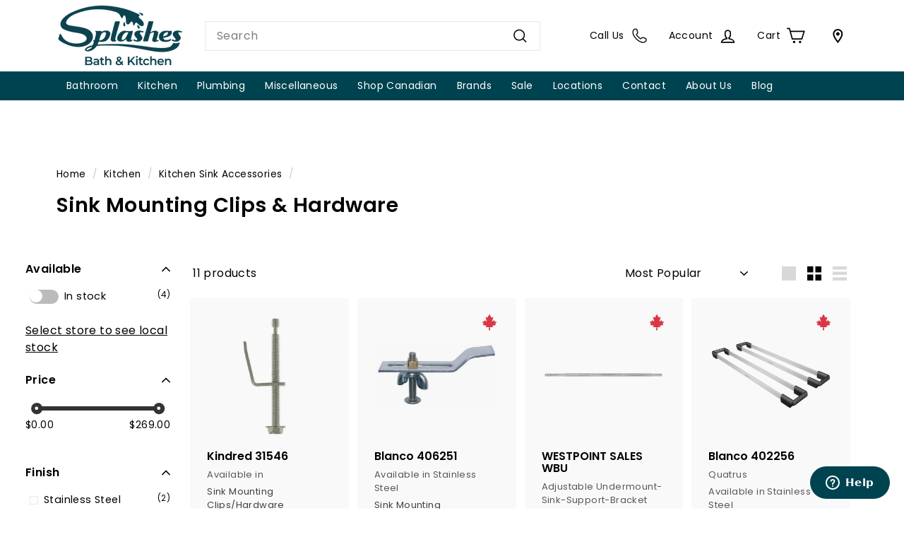

--- FILE ---
content_type: text/html; charset=utf-8
request_url: https://splashes.com/collections/sink-mounting-clips-hardware
body_size: 57626
content:
<!doctype html>
<html class="no-js" lang="en" dir="ltr">
  <head>
    <meta charset="utf-8">
    <meta http-equiv="X-UA-Compatible" content="IE=edge,chrome=1">
    <meta name="viewport" content="width=device-width,initial-scale=1">
    <meta name="theme-color" content="#ffffff">
    <meta name="google-site-verification" content="3tl2dt4r-O-94GbUVs1vjrOfm_RdZWxVv0yaEezl5kw">
    <meta name="p:domain_verify" content="16e301979f4cb73228a75f9e5958766e">

     
    

   
     
        <link
          rel="canonical"
          href="https://splashes.com/collections/sink-mounting-clips-hardware"
        >
      

     

    

    
    <link rel="preconnect" href="https://fonts.shopifycdn.com" crossorigin>
    <link rel="dns-prefetch" href="https://ajax.googleapis.com">
    <link rel="dns-prefetch" href="https://maps.googleapis.com">
    <link rel="dns-prefetch" href="https://maps.gstatic.com">

    <!-- Google Tag Manager -->
    <script async crossorigin fetchpriority="high" src="/cdn/shopifycloud/importmap-polyfill/es-modules-shim.2.4.0.js"></script>
<script>
      (function(w,d,s,l,i){w[l]=w[l]||[];w[l].push({'gtm.start':
      new Date().getTime(),event:'gtm.js'});var f=d.getElementsByTagName(s)[0],
      j=d.createElement(s),dl=l!='dataLayer'?'&l='+l:'';j.async=true;j.src=
      'https://www.googletagmanager.com/gtm.js?id='+i+dl;f.parentNode.insertBefore(j,f);
      })(window,document,'script','dataLayer','GTM-NVNQ5V8');
    </script>
    <!-- End Google Tag Manager -->

    <!-- now added in font face <link rel="stylesheet" href="https://use.typekit.net/uay2nad.css" > -->

    <!-- adobe quincy font -->

    <!-- <script src="https://unpkg.com/alpinejs@3.1.x/dist/cdn.min.js" defer></script> --><script src="//splashes.com/cdn/shop/t/40/assets/bundle.js?v=37728512204700442121762545321" id="searchspring-context" defer="defer">
      collection = { id: "403583074512", name: "Sink Mounting Clips & Hardware", handle: "sink-mounting-clips-hardware" };template = "collection";
    </script><link rel="shortcut icon" href="//splashes.com/cdn/shop/files/SPL_Website_Favicon_32x32.png?v=1678478486" type="image/png">
<title>Sink Mounting Clips &amp; Hardware – Splashes</title>
<meta name="description" content="Secure your sink installation with quality clips and mounting hardware. Compatible with many brands and models.">
<meta property="og:site_name" content="Splashes">
<meta property="og:url" content="https://splashes.com/collections/sink-mounting-clips-hardware">
<meta property="og:title" content="Sink Mounting Clips &amp; Hardware – Splashes">
<meta property="og:type" content="website">
<meta property="og:description" content="Secure your sink installation with quality clips and mounting hardware. Compatible with many brands and models."><meta property="og:image" content="http://splashes.com/cdn/shop/collections/e97d9ad769060d6a0312efdf338ea056.png?v=1664904287">
  <meta property="og:image:secure_url" content="https://splashes.com/cdn/shop/collections/e97d9ad769060d6a0312efdf338ea056.png?v=1664904287">
  <meta property="og:image:width" content="343">
  <meta property="og:image:height" content="189"><meta name="twitter:site" content="@">
<meta name="twitter:card" content="summary_large_image">
<meta name="twitter:title" content="Sink Mounting Clips &amp; Hardware – Splashes">
<meta name="twitter:description" content="Secure your sink installation with quality clips and mounting hardware. Compatible with many brands and models.">

<style data-shopify>@font-face {
  font-family: Poppins;
  font-weight: 500;
  font-style: normal;
  font-display: swap;
  src: url("//splashes.com/cdn/fonts/poppins/poppins_n5.ad5b4b72b59a00358afc706450c864c3c8323842.woff2") format("woff2"),
       url("//splashes.com/cdn/fonts/poppins/poppins_n5.33757fdf985af2d24b32fcd84c9a09224d4b2c39.woff") format("woff");
}

  @font-face {
  font-family: Poppins;
  font-weight: 400;
  font-style: normal;
  font-display: swap;
  src: url("//splashes.com/cdn/fonts/poppins/poppins_n4.0ba78fa5af9b0e1a374041b3ceaadf0a43b41362.woff2") format("woff2"),
       url("//splashes.com/cdn/fonts/poppins/poppins_n4.214741a72ff2596839fc9760ee7a770386cf16ca.woff") format("woff");
}


  @font-face {
  font-family: Poppins;
  font-weight: 600;
  font-style: normal;
  font-display: swap;
  src: url("//splashes.com/cdn/fonts/poppins/poppins_n6.aa29d4918bc243723d56b59572e18228ed0786f6.woff2") format("woff2"),
       url("//splashes.com/cdn/fonts/poppins/poppins_n6.5f815d845fe073750885d5b7e619ee00e8111208.woff") format("woff");
}

  @font-face {
  font-family: Poppins;
  font-weight: 400;
  font-style: italic;
  font-display: swap;
  src: url("//splashes.com/cdn/fonts/poppins/poppins_i4.846ad1e22474f856bd6b81ba4585a60799a9f5d2.woff2") format("woff2"),
       url("//splashes.com/cdn/fonts/poppins/poppins_i4.56b43284e8b52fc64c1fd271f289a39e8477e9ec.woff") format("woff");
}

  @font-face {
  font-family: Poppins;
  font-weight: 600;
  font-style: italic;
  font-display: swap;
  src: url("//splashes.com/cdn/fonts/poppins/poppins_i6.bb8044d6203f492888d626dafda3c2999253e8e9.woff2") format("woff2"),
       url("//splashes.com/cdn/fonts/poppins/poppins_i6.e233dec1a61b1e7dead9f920159eda42280a02c3.woff") format("woff");
}


   /*
   * The Typekit service used to deliver this font or fonts for use on websites
   * is provided by Adobe and is subject to these Terms of Use
   * http://www.adobe.com/products/eulas/tou_typekit. For font license
   * information, see the list below.
   *
   * quincy-cf:
   *   - http://typekit.com/eulas/00000000000000007735fcf3
   *   - http://typekit.com/eulas/00000000000000007735fcf8
   *   - http://typekit.com/eulas/00000000000000007736879b
   *   - http://typekit.com/eulas/00000000000000007736879c
   *
   * © 2009-2024 Adobe Systems Incorporated. All Rights Reserved.
   */
  /*{"last_published":"2023-02-21 20:32:54 UTC"}*/

  @import url("https://p.typekit.net/p.css?s=1&k=uay2nad&ht=tk&f=49450.49451.51213.51216&a=82958188&app=typekit&e=css");

  @font-face {
  font-family:"quincy-cf";
  src:url("https://use.typekit.net/af/2187af/00000000000000007735fcf3/30/l?primer=7cdcb44be4a7db8877ffa5c0007b8dd865b3bbc383831fe2ea177f62257a9191&fvd=n7&v=3") format("woff2"),url("https://use.typekit.net/af/2187af/00000000000000007735fcf3/30/d?primer=7cdcb44be4a7db8877ffa5c0007b8dd865b3bbc383831fe2ea177f62257a9191&fvd=n7&v=3") format("woff"),url("https://use.typekit.net/af/2187af/00000000000000007735fcf3/30/a?primer=7cdcb44be4a7db8877ffa5c0007b8dd865b3bbc383831fe2ea177f62257a9191&fvd=n7&v=3") format("opentype");
  font-display:auto;font-style:normal;font-weight:700;font-stretch:normal;
  }

  @font-face {
  font-family:"quincy-cf";
  src:url("https://use.typekit.net/af/be44b6/00000000000000007735fcf8/30/l?primer=7cdcb44be4a7db8877ffa5c0007b8dd865b3bbc383831fe2ea177f62257a9191&fvd=n8&v=3") format("woff2"),url("https://use.typekit.net/af/be44b6/00000000000000007735fcf8/30/d?primer=7cdcb44be4a7db8877ffa5c0007b8dd865b3bbc383831fe2ea177f62257a9191&fvd=n8&v=3") format("woff"),url("https://use.typekit.net/af/be44b6/00000000000000007735fcf8/30/a?primer=7cdcb44be4a7db8877ffa5c0007b8dd865b3bbc383831fe2ea177f62257a9191&fvd=n8&v=3") format("opentype");
  font-display:auto;font-style:normal;font-weight:800;font-stretch:normal;
  }

  @font-face {
  font-family:"quincy-cf";
  src:url("https://use.typekit.net/af/6f9f50/00000000000000007736879b/30/l?primer=7cdcb44be4a7db8877ffa5c0007b8dd865b3bbc383831fe2ea177f62257a9191&fvd=i7&v=3") format("woff2"),url("https://use.typekit.net/af/6f9f50/00000000000000007736879b/30/d?primer=7cdcb44be4a7db8877ffa5c0007b8dd865b3bbc383831fe2ea177f62257a9191&fvd=i7&v=3") format("woff"),url("https://use.typekit.net/af/6f9f50/00000000000000007736879b/30/a?primer=7cdcb44be4a7db8877ffa5c0007b8dd865b3bbc383831fe2ea177f62257a9191&fvd=i7&v=3") format("opentype");
  font-display:auto;font-style:italic;font-weight:700;font-stretch:normal;
  }

  @font-face {
  font-family:"quincy-cf";
  src:url("https://use.typekit.net/af/ea6251/00000000000000007736879c/30/l?primer=7cdcb44be4a7db8877ffa5c0007b8dd865b3bbc383831fe2ea177f62257a9191&fvd=i8&v=3") format("woff2"),url("https://use.typekit.net/af/ea6251/00000000000000007736879c/30/d?primer=7cdcb44be4a7db8877ffa5c0007b8dd865b3bbc383831fe2ea177f62257a9191&fvd=i8&v=3") format("woff"),url("https://use.typekit.net/af/ea6251/00000000000000007736879c/30/a?primer=7cdcb44be4a7db8877ffa5c0007b8dd865b3bbc383831fe2ea177f62257a9191&fvd=i8&v=3") format("opentype");
  font-display:auto;font-style:italic;font-weight:800;font-stretch:normal;
  }

  .tk-quincy-cf { font-family: "quincy-cf",serif; }</style><link href="//splashes.com/cdn/shop/t/40/assets/components.css?v=122621932488892007531764703700" rel="stylesheet" type="text/css" media="all" />

<style data-shopify>:root {
    --colorBody: #ffffff;
    --colorBodyAlpha05: rgba(255, 255, 255, 0.05);
    --colorBodyDim: #f2f2f2;

    --colorBorder: #e8e8e1;

    --colorBtnPrimary: #149e98;
    --colorBtnPrimaryLight: #1acbc4;
    --colorBtnPrimaryDim: #118782;
    --colorBtnPrimaryText: #ffffff;

    --colorCartDot: #ba4444;
    --colorCartDotText: #fff;

    --colorFooter: #004350;
    --colorFooterBorder: #e8e8e1;
    --colorFooterText: #ffffff;

    --colorLink: #000000;

    --colorModalBg: rgba(15, 15, 15, 0.6);

    --colorNav: #004350;
    --colorNavSearch: #ffffff;
    --colorNavText: #ffffff;

    --colorPrice: #1c1d1d;

    --colorSaleTag: #7de3cb;
    --colorSaleTagText: #000000;

    --colorScheme1Text: #000000;
    --colorScheme1Bg: #ffffff;
    --colorScheme2Text: #000000;
    --colorScheme2Bg: #ffffff;
    --colorScheme3Text: #000000;
    --colorScheme3Bg: #fcf4f1;

    --colorTextBody: #000000;
    --colorTextBodyAlpha005: rgba(0, 0, 0, 0.05);
    --colorTextBodyAlpha008: rgba(0, 0, 0, 0.08);
    --colorTextSavings: #ba4444;

    --colorToolbar: #000000;
    --colorToolbarText: #ffffff;

    --urlIcoSelect: url(//splashes.com/cdn/shop/t/40/assets/ico-select.svg);
    --urlSwirlSvg: url(//splashes.com/cdn/shop/t/40/assets/swirl.svg);

    --header-padding-bottom: 0;

    --pageTopPadding: 35px;
    --pageNarrow: 780px;
    --pageWidthPadding: 80px;
    --gridGutter: 22px;
    --indexSectionPadding: 60px;
    --sectionHeaderBottom: 40px;
    --collapsibleIconWidth: 12px;

    --sizeChartMargin: 30px 0;
    --sizeChartIconMargin: 5px;

    --newsletterReminderPadding: 20px 30px 20px 25px;

    --textFrameMargin: 10px;

    /*Shop Pay Installments*/
    --color-body-text: #000000;
    --color-body: #ffffff;
    --color-bg: #ffffff;

    --typeHeaderPrimary: Poppins;
    --typeHeaderFallback: sans-serif;
    --typeHeaderSize: 36px;
    --typeHeaderWeight: 500;
    --typeHeaderLineHeight: 1.1;
    --typeHeaderSpacing: 0.0em;

    --typeBasePrimary:Poppins;
    --typeBaseFallback:sans-serif;
    --typeBaseSize: 16px;
    --typeBaseWeight: 400;
    --typeBaseSpacing: 0.025em;
    --typeBaseLineHeight: 1.5;

    --colorSmallImageBg: #ffffff;
    --colorSmallImageBgDark: #f7f7f7;
    --colorLargeImageBg: #0f0f0f;
    --colorLargeImageBgLight: #303030;

    --icon-strokeWidth: 4px;
    --icon-strokeLinejoin: miter;

    
      --buttonRadius: 8px;
      --btnPadding: 11px 25px;
    

    
      --roundness: 0;
    

    
      --gridThickness: 0;
    

    --productTileMargin: 10%;
    --collectionTileMargin: 2%;

    --swatchSize: 40px;
  }

  @media screen and (max-width: 768px) {
    :root {
      --pageTopPadding: 15px;
      --pageNarrow: 330px;
      --pageWidthPadding: 17px;
      --gridGutter: 16px;
      --indexSectionPadding: 40px;
      --sectionHeaderBottom: 25px;
      --collapsibleIconWidth: 10px;
      --textFrameMargin: 7px;
      --typeBaseSize: 14px;

      
        --roundness: 0;
        --btnPadding: 9px 17px;
      
    }
  }</style><link href="//splashes.com/cdn/shop/t/40/assets/overrides.css?v=162047070256885484641760995481" rel="stylesheet" type="text/css" media="all" />
<style data-shopify>.more-locations{
      display:none;
   }

    .spllocator-icon-location, .spllocator-icon{
      width:20px !important;
      height:20px !important;
    }

    .branch-selector-overlay{
       z-index: 1460;
  	 background: rgba(38,38,38,0.75);
  	 position: fixed;
  	 width: 100%;
  	 height: 100%;
  	 left: 0;
  	 right: 0;
  	 transition-duration: .25s;
  	 transition-timing-function: ease-in;
  	 top: 0;
    }

     #availability-info{
        align-items: center;
        font-weight: 500;
        color: #149e98;
      }

      .message-output{
         padding: 5px 0;
        font-weight: 400;
        font-size: 12px;
        opacity: .65;
        display: inline-flex;
      }

      .product-branch-inventory-region{
          display: inline-block;
          padding: 6px 0;
          font-weight: 500;
          font-size: 14px;
          margin-left :6px;
          cursor: pointer;
      }

      .product-branch-inventory-list{
          padding: 5px 0;
          font-weight: 400;
          font-size: 14px;
          opacity: .65;
      }

      .branch-selector {
            height: 100%;
            display: flex;
            flex-direction: column;
      }

      .branch-item {
        border-bottom: 1px solid #737373;
        display: flex;
        flex-direction: column;
      }

      .branch-item-wrapper {
        padding: 24px;
        display: flex;
        flex-direction: column;
        width: 100%;
      }

      #branch-modal {
        position: absolute;
        width: 100%;
        height: 100%;
        top: 0;
        right: 0;
        overflow-y: scroll;
        background: #fff;
        padding: 6px;
        z-index: 999999;
        text-align: center;
        border-right: 0;
        transition: all .5s;
        list-style-type: none;
        box-shadow: 0 6.7px 5.3px #0000000c, 0 12.5px 10px #0000000f, 0 22.3px 17.9px #00000012;
        -webkit-font-smoothing: antialiased;
      }



      #branch-modal h2 {
        margin-bottom: 20px;
      }

      #branch-list {
        list-style: none;
        padding: 0;
        margin: 0;
        text-align: left;
        clear: both;
      }

      .branch-item {
        margin-bottom: 10px;
        cursor: pointer;
      }

      .branch-details {
        display: none;
        text-align: left;
      }

      .branch-details.active {
        display: block;
      }

      .make-store-button {
        background-color: #4CAF50;
        color: white;
        padding: 10px 20px;
        font-size: 16px;
        border: none;
        border-radius: 5px;
        cursor: pointer;
        margin-top: 10px;
      }

      #close-popup {
        font-size: 16px;
        border: none;
        cursor: pointer;
      }

      .store-webpage {
        font-size: .875rem;
        line-height: 1.25rem;
        font-weight: 400;
        margin-top: 0;
        text-decoration: underline;
        padding-bottom: 3px;
        display: inline-block;
        margin-right: 8px;
      }

      .preferred-store {
        display: flex;
        margin-bottom: 8px;
      }

      .store-icon {
        width: 0.875rem;
        height: auto;
        margin-right: 10px;
        fill: #149e98;
      }

      .store-phone {
        margin: 10px 0 10px;
      }

      .list-content {
        padding: 24px;
        display: flex;
        flex-direction: column;
        width: 100%;
      }

      .store-btn {
        cursor: pointer;
        border-radius: 8px;
        text-align: center;
        line-height: normal;
        padding: 0.5rem 1rem;
        margin-top: 10px;
        width: auto;
        font-size: .895rem;
        color: #fff;
        background-color: #149e98;
        border: 0 none #FFF;
        font-weight: 500;
        text-transform: uppercase!important;
      }

      .store-address,
      .store-phone {
        font-size: .899rem;
        line-height: 1.25rem;
        font-weight: 400;
      }

      .store-name h4 {
        font-size: 1.1rem;
        line-height: 1.5rem;
        margin-bottom: 10px;
      }

      .store-selector__find-near-store-button {
        text-decoration: underline;
        color: #004350;
        font-size: .775rem;
        font-weight: 700;
        cursor: pointer;
        float:right;
      }

      .store-icon-auto-location {
        width: 0.999rem;
        height: auto;
        margin-right: 3px;
        fill: #004350;
      }

      .store-selector__toggle-menu {

        border-bottom: 1px solid #ccc;
        /*margin:10px;*/
        padding:10px;
       /* display: flex;
         padding: .75rem 1rem;
        flex-wrap: wrap;
        flex-shrink: 0;
        justify-content: space-between;
        align-items: center;*/
      }

      .store-title {
        font-weight: 700;
        color: #666;
        font-size: .75rem;
        padding-right: 10px;
        float: left;
      }

      .spllocator-popup-title {
        font-size: 20px;
        font-weight: 700;
        color: #004350;
      }

      .spllocator-popup-header-container {
        display: flex;
        justify-content: space-between;
        padding: 15px;
      }

      .spllocator-popup svg {
        width: 12px;
        margin-top: 0;
        margin-right: 0;
      }

      .spllocator-popup-header-container .close-popup-button {
        background-color: transparent;
        border: 0 none;
        font-weight: 700;
      }

      .close-popup-container svg {
        width: 12px;
        margin-top: 0;
        margin-right: 0;
      }

      .js-preferred-store-name{
       font-weight:700;
       font-size: 13px;
    }

    .selected-store{
      font-size: .899rem;
      color: #149e98;
      background-color: #fff;
      border: 1px none #149e98;
      font-weight: 500;
    }


    @media (min-width: 768px){
        #branch-modal {
            width: 36rem;
            max-width:400px;
        }
      .message-output{
        display: inline-flex;
        }
       }

    @media (max-width: 350px){
      .store-selector__toggle-menu {
          padding: .75rem 1rem;
       }

      .store-selector__find-near-store-button, .store-title {
        float: unset;
      }
    }

    @media (max-width: 328px){
      .store-selector__find-near-store-button, .store-title {
        display:block;
        padding:6px;
      }
    }</style><style data-shopify>:root {
        --productGridPadding: 12px;
      }</style><script>
      document.documentElement.className = document.documentElement.className.replace('no-js', 'js');

      window.theme = window.theme || {};

      theme.settings = {
        themeName: 'Expanse',
        themeVersion: "5.2.5" // x-release-please-version
      };
    </script><script type="importmap">
{
  "imports": {
    "@archetype-themes/scripts/config": "//splashes.com/cdn/shop/t/40/assets/config.js?v=46854268358620717621728326734",
    "@archetype-themes/scripts/helpers/a11y": "//splashes.com/cdn/shop/t/40/assets/a11y.js?v=146705825431690116351728326734",
    "@archetype-themes/scripts/helpers/ajax-renderer": "//splashes.com/cdn/shop/t/40/assets/ajax-renderer.js?v=7517952383981163841728326734",
    "@archetype-themes/scripts/helpers/cart": "//splashes.com/cdn/shop/t/40/assets/cart.js?v=97816025882629584181730321092",
    "@archetype-themes/scripts/helpers/currency": "//splashes.com/cdn/shop/t/40/assets/currency.js?v=30528371845530833611728326734",
    "@archetype-themes/scripts/helpers/library-loader": "//splashes.com/cdn/shop/t/40/assets/library-loader.js?v=156273567395030534951728326734",
    "@archetype-themes/scripts/helpers/section": "//splashes.com/cdn/shop/t/40/assets/section.js?v=132577235708517326151728326733",
    "@archetype-themes/scripts/helpers/utils": "//splashes.com/cdn/shop/t/40/assets/utils.js?v=125538862470536898921728326735",
    "@archetype-themes/scripts/helpers/vimeo": "//splashes.com/cdn/shop/t/40/assets/vimeo.js?v=24358449204266797831728326732",
    "@archetype-themes/scripts/helpers/youtube": "//splashes.com/cdn/shop/t/40/assets/youtube.js?v=65638137014896701821728326734",
    "@archetype-themes/scripts/modules/base-media": "//splashes.com/cdn/shop/t/40/assets/base-media.js?v=158686823065200144011728326733",
    "@archetype-themes/scripts/modules/cart-drawer": "//splashes.com/cdn/shop/t/40/assets/cart-drawer.js?v=160665800527820250051728326734",
    "@archetype-themes/scripts/modules/cart-form": "//splashes.com/cdn/shop/t/40/assets/cart-form.js?v=91196255046664301111728326735",
    "@archetype-themes/scripts/modules/collection-sidebar": "//splashes.com/cdn/shop/t/40/assets/collection-sidebar.js?v=32046460992339877421728326735",
    "@archetype-themes/scripts/modules/disclosure": "//splashes.com/cdn/shop/t/40/assets/disclosure.js?v=182459945533096787091728326732",
    "@archetype-themes/scripts/modules/drawers": "//splashes.com/cdn/shop/t/40/assets/drawers.js?v=107619225559659722991728326733",
    "@archetype-themes/scripts/modules/header-nav": "//splashes.com/cdn/shop/t/40/assets/header-nav.js?v=90683367230632430521731012787",
    "@archetype-themes/scripts/modules/modal": "//splashes.com/cdn/shop/t/40/assets/modal.js?v=103049627967414201881728326735",
    "@archetype-themes/scripts/modules/photoswipe": "//splashes.com/cdn/shop/t/40/assets/photoswipe.js?v=61950094564222720771728326736",
    "@archetype-themes/scripts/modules/product-media": "//splashes.com/cdn/shop/t/40/assets/product-media.js?v=114769602821602274331728326732",
    "@archetype-themes/scripts/modules/product-recommendations": "//splashes.com/cdn/shop/t/40/assets/product-recommendations.js?v=129269900080061478331728326734",
    "@archetype-themes/scripts/modules/slideshow": "//splashes.com/cdn/shop/t/40/assets/slideshow.js?v=127313154146167502031729101916",
    "@archetype-themes/scripts/modules/swatches": "//splashes.com/cdn/shop/t/40/assets/swatches.js?v=115748111205220542111728326733",
    "@archetype-themes/scripts/modules/video-modal": "//splashes.com/cdn/shop/t/40/assets/video-modal.js?v=124352799055401291551728326735",
    "@archetype-themes/scripts/modules/video-section": "//splashes.com/cdn/shop/t/40/assets/video-section.js?v=145713833504631471951728326734",
    "@archetype-themes/scripts/vendors/flickity": "//splashes.com/cdn/shop/t/40/assets/flickity.js?v=64834745540944186391728326735",
    "@archetype-themes/scripts/vendors/flickity-fade": "//splashes.com/cdn/shop/t/40/assets/flickity-fade.js?v=183919691856929975431728326733",
    "@archetype-themes/scripts/vendors/in-view": "//splashes.com/cdn/shop/t/40/assets/in-view.js?v=114407302255486814571728326733",
    "@archetype-themes/scripts/vendors/photoswipe-ui-default.min": "//splashes.com/cdn/shop/t/40/assets/photoswipe-ui-default.min.js?v=38398438522819608121728326733",
    "@archetype-themes/scripts/vendors/photoswipe.min": "//splashes.com/cdn/shop/t/40/assets/photoswipe.min.js?v=14839465386805463181728326733",
    "@archetype-themes/utils/pubsub": "//splashes.com/cdn/shop/t/40/assets/pubsub.js?v=133006050037748302171728326736",
    "@archetype-themes/utils/script-loader": "//splashes.com/cdn/shop/t/40/assets/script-loader.js?v=25126702851678854941728326735",
    "components/announcement-bar": "//splashes.com/cdn/shop/t/40/assets/announcement-bar.js?v=130357584752841676451728326735",
    "components/block-buy-buttons": "//splashes.com/cdn/shop/t/40/assets/block-buy-buttons.js?v=11796062151789649231728326732",
    "components/block-price": "//splashes.com/cdn/shop/t/40/assets/block-price.js?v=163350562479400801831728326735",
    "components/block-variant-picker": "//splashes.com/cdn/shop/t/40/assets/block-variant-picker.js?v=1977561798542972771728326732",
    "components/collapsible": "//splashes.com/cdn/shop/t/40/assets/collapsible.js?v=155419906067739637921728326732",
    "components/gift-card-recipient-form": "//splashes.com/cdn/shop/t/40/assets/gift-card-recipient-form.js?v=64755253772159527141728326735",
    "components/header-mobile-nav": "//splashes.com/cdn/shop/t/40/assets/header-mobile-nav.js?v=34501982044316274591728326734",
    "components/item-grid": "//splashes.com/cdn/shop/t/40/assets/item-grid.js?v=181275416980803013661730326918",
    "components/newsletter-reminder": "//splashes.com/cdn/shop/t/40/assets/newsletter-reminder.js?v=90617379688067204021728326732",
    "components/parallax-image": "//splashes.com/cdn/shop/t/40/assets/parallax-image.js?v=52940338558575531261728326734",
    "components/predictive-search": "//splashes.com/cdn/shop/t/40/assets/predictive-search.js?v=125633826981499254571728326734",
    "components/price-range": "//splashes.com/cdn/shop/t/40/assets/price-range.js?v=123052969041133689781728326734",
    "components/product-images": "//splashes.com/cdn/shop/t/40/assets/product-images.js?v=88344245524099105901728326734",
    "components/product-inventory": "//splashes.com/cdn/shop/t/40/assets/product-inventory.js?v=143866564290173401391728326734",
    "components/quantity-selector": "//splashes.com/cdn/shop/t/40/assets/quantity-selector.js?v=144025264262224716991730321309",
    "components/quick-add": "//splashes.com/cdn/shop/t/40/assets/quick-add.js?v=173630861821222105081731952925",
    "components/quick-shop": "//splashes.com/cdn/shop/t/40/assets/quick-shop.js?v=38359913016938342531730241811",
    "components/rte": "//splashes.com/cdn/shop/t/40/assets/rte.js?v=181885037864920336431728326733",
    "components/section-advanced-accordion": "//splashes.com/cdn/shop/t/40/assets/section-advanced-accordion.js?v=160203125380940052601728326733",
    "components/section-age-verification-popup": "//splashes.com/cdn/shop/t/40/assets/section-age-verification-popup.js?v=70734405310605133951728326734",
    "components/section-background-image-text": "//splashes.com/cdn/shop/t/40/assets/section-background-image-text.js?v=17382720343615129641728326734",
    "components/section-collection-header": "//splashes.com/cdn/shop/t/40/assets/section-collection-header.js?v=40131443076822210851728326733",
    "components/section-countdown": "//splashes.com/cdn/shop/t/40/assets/section-countdown.js?v=109956453145979029921728326735",
    "components/section-footer": "//splashes.com/cdn/shop/t/40/assets/section-footer.js?v=118572097113020699451728590566",
    "components/section-header": "//splashes.com/cdn/shop/t/40/assets/section-header.js?v=18369522156731752591728326734",
    "components/section-hotspots": "//splashes.com/cdn/shop/t/40/assets/section-hotspots.js?v=176317069189202021961728326733",
    "components/section-image-compare": "//splashes.com/cdn/shop/t/40/assets/section-image-compare.js?v=172731276419655354281728326734",
    "components/section-main-addresses": "//splashes.com/cdn/shop/t/40/assets/section-main-addresses.js?v=38269558316828166111728326733",
    "components/section-main-cart": "//splashes.com/cdn/shop/t/40/assets/section-main-cart.js?v=45403754362528384591730321920",
    "components/section-main-login": "//splashes.com/cdn/shop/t/40/assets/section-main-login.js?v=141583384861984065451728326734",
    "components/section-map": "//splashes.com/cdn/shop/t/40/assets/section-map.js?v=8045789484266781521728326732",
    "components/section-more-products-vendor": "//splashes.com/cdn/shop/t/40/assets/section-more-products-vendor.js?v=109256806162307803791728326736",
    "components/section-newsletter-popup": "//splashes.com/cdn/shop/t/40/assets/section-newsletter-popup.js?v=63124875165464732401728326733",
    "components/section-password-header": "//splashes.com/cdn/shop/t/40/assets/section-password-header.js?v=113265428254908848341728326735",
    "components/section-recently-viewed": "//splashes.com/cdn/shop/t/40/assets/section-recently-viewed.js?v=99021810832193798331731952961",
    "components/section-testimonials": "//splashes.com/cdn/shop/t/40/assets/section-testimonials.js?v=99252732340278527291728326736",
    "components/section-toolbar": "//splashes.com/cdn/shop/t/40/assets/section-toolbar.js?v=138777767681444653671728326735",
    "components/store-availability": "//splashes.com/cdn/shop/t/40/assets/store-availability.js?v=63703472421863417921728326734",
    "components/tool-tip": "//splashes.com/cdn/shop/t/40/assets/tool-tip.js?v=63110865290956061841730241104",
    "components/tool-tip-trigger": "//splashes.com/cdn/shop/t/40/assets/tool-tip-trigger.js?v=61417788823681330181730310321",
    "components/variant-sku": "//splashes.com/cdn/shop/t/40/assets/variant-sku.js?v=177336021623114299181728326735",
    "components/video-media": "//splashes.com/cdn/shop/t/40/assets/video-media.js?v=73971623221435132531728326734",
    "js-cookie": "//splashes.com/cdn/shop/t/40/assets/js.cookie.mjs?v=38015963105781969301728326733",
    "nouislider": "//splashes.com/cdn/shop/t/40/assets/nouislider.js?v=100438778919154896961728326735"
  }
}
</script>
<script>
  if (!(HTMLScriptElement.supports && HTMLScriptElement.supports('importmap'))) {
    const el = document.createElement('script')
    el.async = true
    el.src = "//splashes.com/cdn/shop/t/40/assets/es-module-shims.min.js?v=3197203922110785981728326735"
    document.head.appendChild(el)
  }
</script>

<script type="module" src="//splashes.com/cdn/shop/t/40/assets/is-land.min.js?v=92343381495565747271728326734"></script>



<script type="module">
  try {
    const importMap = document.querySelector('script[type="importmap"]')
    const importMapJson = JSON.parse(importMap.textContent)
    const importMapModules = Object.values(importMapJson.imports)
    for (let i = 0; i < importMapModules.length; i++) {
      const link = document.createElement('link')
      link.rel = 'modulepreload'
      link.href = importMapModules[i]
      document.head.appendChild(link)
    }
  } catch (e) {
    console.error(e)
  }
</script>
<script>window.performance && window.performance.mark && window.performance.mark('shopify.content_for_header.start');</script><meta name="facebook-domain-verification" content="cuqoqxi2eq6b59t45kgnhqdl63qp5z">
<meta name="google-site-verification" content="3tl2dt4r-O-94GbUVs1vjrOfm_RdZWxVv0yaEezl5kw">
<meta id="shopify-digital-wallet" name="shopify-digital-wallet" content="/61324984528/digital_wallets/dialog">
<meta name="shopify-checkout-api-token" content="5a6db00e2170caacd7b3fbe863f08429">
<meta id="in-context-paypal-metadata" data-shop-id="61324984528" data-venmo-supported="false" data-environment="production" data-locale="en_US" data-paypal-v4="true" data-currency="CAD">
<link rel="alternate" type="application/atom+xml" title="Feed" href="/collections/sink-mounting-clips-hardware.atom" />
<link rel="alternate" type="application/json+oembed" href="https://splashes.com/collections/sink-mounting-clips-hardware.oembed">
<script async="async" src="/checkouts/internal/preloads.js?locale=en-CA"></script>
<script id="shopify-features" type="application/json">{"accessToken":"5a6db00e2170caacd7b3fbe863f08429","betas":["rich-media-storefront-analytics"],"domain":"splashes.com","predictiveSearch":true,"shopId":61324984528,"locale":"en"}</script>
<script>var Shopify = Shopify || {};
Shopify.shop = "pol-testing.myshopify.com";
Shopify.locale = "en";
Shopify.currency = {"active":"CAD","rate":"1.0"};
Shopify.country = "CA";
Shopify.theme = {"name":"splashes-version-5.2.5","id":133123080400,"schema_name":"Expanse","schema_version":"5.2.5","theme_store_id":null,"role":"main"};
Shopify.theme.handle = "null";
Shopify.theme.style = {"id":null,"handle":null};
Shopify.cdnHost = "splashes.com/cdn";
Shopify.routes = Shopify.routes || {};
Shopify.routes.root = "/";</script>
<script type="module">!function(o){(o.Shopify=o.Shopify||{}).modules=!0}(window);</script>
<script>!function(o){function n(){var o=[];function n(){o.push(Array.prototype.slice.apply(arguments))}return n.q=o,n}var t=o.Shopify=o.Shopify||{};t.loadFeatures=n(),t.autoloadFeatures=n()}(window);</script>
<script id="shop-js-analytics" type="application/json">{"pageType":"collection"}</script>
<script defer="defer" async type="module" src="//splashes.com/cdn/shopifycloud/shop-js/modules/v2/client.init-shop-cart-sync_C5BV16lS.en.esm.js"></script>
<script defer="defer" async type="module" src="//splashes.com/cdn/shopifycloud/shop-js/modules/v2/chunk.common_CygWptCX.esm.js"></script>
<script type="module">
  await import("//splashes.com/cdn/shopifycloud/shop-js/modules/v2/client.init-shop-cart-sync_C5BV16lS.en.esm.js");
await import("//splashes.com/cdn/shopifycloud/shop-js/modules/v2/chunk.common_CygWptCX.esm.js");

  window.Shopify.SignInWithShop?.initShopCartSync?.({"fedCMEnabled":true,"windoidEnabled":true});

</script>
<script>(function() {
  var isLoaded = false;
  function asyncLoad() {
    if (isLoaded) return;
    isLoaded = true;
    var urls = ["https:\/\/cdn.shopify.com\/s\/files\/1\/0613\/2498\/4528\/t\/14\/assets\/affirmShopify.js?v=1697480150\u0026shop=pol-testing.myshopify.com","https:\/\/assets1.adroll.com\/shopify\/latest\/j\/shopify_rolling_bootstrap_v2.js?adroll_adv_id=2XK6M5QIYVGARHLTMBD4QM\u0026adroll_pix_id=MQO4IXYS2JA3PCWLGQHDUM\u0026shop=pol-testing.myshopify.com"];
    for (var i = 0; i < urls.length; i++) {
      var s = document.createElement('script');
      s.type = 'text/javascript';
      s.async = true;
      s.src = urls[i];
      var x = document.getElementsByTagName('script')[0];
      x.parentNode.insertBefore(s, x);
    }
  };
  if(window.attachEvent) {
    window.attachEvent('onload', asyncLoad);
  } else {
    window.addEventListener('load', asyncLoad, false);
  }
})();</script>
<script id="__st">var __st={"a":61324984528,"offset":-28800,"reqid":"9a4bd973-b778-462f-b562-a331aeb65cf7-1768803999","pageurl":"splashes.com\/collections\/sink-mounting-clips-hardware","u":"b5d70bfdd8b2","p":"collection","rtyp":"collection","rid":403583074512};</script>
<script>window.ShopifyPaypalV4VisibilityTracking = true;</script>
<script id="captcha-bootstrap">!function(){'use strict';const t='contact',e='account',n='new_comment',o=[[t,t],['blogs',n],['comments',n],[t,'customer']],c=[[e,'customer_login'],[e,'guest_login'],[e,'recover_customer_password'],[e,'create_customer']],r=t=>t.map((([t,e])=>`form[action*='/${t}']:not([data-nocaptcha='true']) input[name='form_type'][value='${e}']`)).join(','),a=t=>()=>t?[...document.querySelectorAll(t)].map((t=>t.form)):[];function s(){const t=[...o],e=r(t);return a(e)}const i='password',u='form_key',d=['recaptcha-v3-token','g-recaptcha-response','h-captcha-response',i],f=()=>{try{return window.sessionStorage}catch{return}},m='__shopify_v',_=t=>t.elements[u];function p(t,e,n=!1){try{const o=window.sessionStorage,c=JSON.parse(o.getItem(e)),{data:r}=function(t){const{data:e,action:n}=t;return t[m]||n?{data:e,action:n}:{data:t,action:n}}(c);for(const[e,n]of Object.entries(r))t.elements[e]&&(t.elements[e].value=n);n&&o.removeItem(e)}catch(o){console.error('form repopulation failed',{error:o})}}const l='form_type',E='cptcha';function T(t){t.dataset[E]=!0}const w=window,h=w.document,L='Shopify',v='ce_forms',y='captcha';let A=!1;((t,e)=>{const n=(g='f06e6c50-85a8-45c8-87d0-21a2b65856fe',I='https://cdn.shopify.com/shopifycloud/storefront-forms-hcaptcha/ce_storefront_forms_captcha_hcaptcha.v1.5.2.iife.js',D={infoText:'Protected by hCaptcha',privacyText:'Privacy',termsText:'Terms'},(t,e,n)=>{const o=w[L][v],c=o.bindForm;if(c)return c(t,g,e,D).then(n);var r;o.q.push([[t,g,e,D],n]),r=I,A||(h.body.append(Object.assign(h.createElement('script'),{id:'captcha-provider',async:!0,src:r})),A=!0)});var g,I,D;w[L]=w[L]||{},w[L][v]=w[L][v]||{},w[L][v].q=[],w[L][y]=w[L][y]||{},w[L][y].protect=function(t,e){n(t,void 0,e),T(t)},Object.freeze(w[L][y]),function(t,e,n,w,h,L){const[v,y,A,g]=function(t,e,n){const i=e?o:[],u=t?c:[],d=[...i,...u],f=r(d),m=r(i),_=r(d.filter((([t,e])=>n.includes(e))));return[a(f),a(m),a(_),s()]}(w,h,L),I=t=>{const e=t.target;return e instanceof HTMLFormElement?e:e&&e.form},D=t=>v().includes(t);t.addEventListener('submit',(t=>{const e=I(t);if(!e)return;const n=D(e)&&!e.dataset.hcaptchaBound&&!e.dataset.recaptchaBound,o=_(e),c=g().includes(e)&&(!o||!o.value);(n||c)&&t.preventDefault(),c&&!n&&(function(t){try{if(!f())return;!function(t){const e=f();if(!e)return;const n=_(t);if(!n)return;const o=n.value;o&&e.removeItem(o)}(t);const e=Array.from(Array(32),(()=>Math.random().toString(36)[2])).join('');!function(t,e){_(t)||t.append(Object.assign(document.createElement('input'),{type:'hidden',name:u})),t.elements[u].value=e}(t,e),function(t,e){const n=f();if(!n)return;const o=[...t.querySelectorAll(`input[type='${i}']`)].map((({name:t})=>t)),c=[...d,...o],r={};for(const[a,s]of new FormData(t).entries())c.includes(a)||(r[a]=s);n.setItem(e,JSON.stringify({[m]:1,action:t.action,data:r}))}(t,e)}catch(e){console.error('failed to persist form',e)}}(e),e.submit())}));const S=(t,e)=>{t&&!t.dataset[E]&&(n(t,e.some((e=>e===t))),T(t))};for(const o of['focusin','change'])t.addEventListener(o,(t=>{const e=I(t);D(e)&&S(e,y())}));const B=e.get('form_key'),M=e.get(l),P=B&&M;t.addEventListener('DOMContentLoaded',(()=>{const t=y();if(P)for(const e of t)e.elements[l].value===M&&p(e,B);[...new Set([...A(),...v().filter((t=>'true'===t.dataset.shopifyCaptcha))])].forEach((e=>S(e,t)))}))}(h,new URLSearchParams(w.location.search),n,t,e,['guest_login'])})(!0,!0)}();</script>
<script integrity="sha256-4kQ18oKyAcykRKYeNunJcIwy7WH5gtpwJnB7kiuLZ1E=" data-source-attribution="shopify.loadfeatures" defer="defer" src="//splashes.com/cdn/shopifycloud/storefront/assets/storefront/load_feature-a0a9edcb.js" crossorigin="anonymous"></script>
<script data-source-attribution="shopify.dynamic_checkout.dynamic.init">var Shopify=Shopify||{};Shopify.PaymentButton=Shopify.PaymentButton||{isStorefrontPortableWallets:!0,init:function(){window.Shopify.PaymentButton.init=function(){};var t=document.createElement("script");t.src="https://splashes.com/cdn/shopifycloud/portable-wallets/latest/portable-wallets.en.js",t.type="module",document.head.appendChild(t)}};
</script>
<script data-source-attribution="shopify.dynamic_checkout.buyer_consent">
  function portableWalletsHideBuyerConsent(e){var t=document.getElementById("shopify-buyer-consent"),n=document.getElementById("shopify-subscription-policy-button");t&&n&&(t.classList.add("hidden"),t.setAttribute("aria-hidden","true"),n.removeEventListener("click",e))}function portableWalletsShowBuyerConsent(e){var t=document.getElementById("shopify-buyer-consent"),n=document.getElementById("shopify-subscription-policy-button");t&&n&&(t.classList.remove("hidden"),t.removeAttribute("aria-hidden"),n.addEventListener("click",e))}window.Shopify?.PaymentButton&&(window.Shopify.PaymentButton.hideBuyerConsent=portableWalletsHideBuyerConsent,window.Shopify.PaymentButton.showBuyerConsent=portableWalletsShowBuyerConsent);
</script>
<script data-source-attribution="shopify.dynamic_checkout.cart.bootstrap">document.addEventListener("DOMContentLoaded",(function(){function t(){return document.querySelector("shopify-accelerated-checkout-cart, shopify-accelerated-checkout")}if(t())Shopify.PaymentButton.init();else{new MutationObserver((function(e,n){t()&&(Shopify.PaymentButton.init(),n.disconnect())})).observe(document.body,{childList:!0,subtree:!0})}}));
</script>
<link id="shopify-accelerated-checkout-styles" rel="stylesheet" media="screen" href="https://splashes.com/cdn/shopifycloud/portable-wallets/latest/accelerated-checkout-backwards-compat.css" crossorigin="anonymous">
<style id="shopify-accelerated-checkout-cart">
        #shopify-buyer-consent {
  margin-top: 1em;
  display: inline-block;
  width: 100%;
}

#shopify-buyer-consent.hidden {
  display: none;
}

#shopify-subscription-policy-button {
  background: none;
  border: none;
  padding: 0;
  text-decoration: underline;
  font-size: inherit;
  cursor: pointer;
}

#shopify-subscription-policy-button::before {
  box-shadow: none;
}

      </style>

<script>window.performance && window.performance.mark && window.performance.mark('shopify.content_for_header.end');</script>

    <script src="//splashes.com/cdn/shop/t/40/assets/theme.js?v=113616480651186619411728326733" defer="defer"></script>
    <script src="//splashes.com/cdn/shop/t/40/assets/custom.js?v=20384917234340164961728326733"></script>
    <!-- <script src="//splashes.com/cdn/shop/t/40/assets/splashes-locator.js?v=119253768753480415211768410837" defer="defer"></script> -->
    <script src="//splashes.com/cdn/shop/t/40/assets/splashes-locator-min.js?v=73477882578072128321768410886" defer="defer"></script>

    <script src="//splashes.com/cdn/shop/t/40/assets/jquery.reel.js?v=50261031497103179841728326733" defer="defer"></script>
   
  <!-- BEGIN app block: shopify://apps/zapiet-pickup-delivery/blocks/app-embed/5599aff0-8af1-473a-a372-ecd72a32b4d5 -->









    <style>#storePickupApp
{
    margin-bottom: 4px !important;
    margin-top: 4px !important;
}

#storePickupApp .checkoutMethodContainer .locations .location{
  padding : 6px !important; 
  line-height : 1.1em !important;
}

#storePickupApp .checkoutMethodContainer .locations{
    max-height : 200px !important;
}

#storePickupApp .pickupPagination{
        margin: 4px 0 0 !important;
}

#storePickupApp .checkoutMethodsContainer.default .checkoutMethod{
    padding : 5px !important;
}

#storePickupApp .checkoutMethodsContainer.default .checkoutMethod .checkoutMethodImage{
        padding-bottom: .1em !important;
}



#storePickupApp .Zapiet-Select__Wrapper{
    height: 36px !important;
}

#storePickupApp .Zapiet-Select__Wrapper:after{
    top : 12px !important;
}
#storePickupApp .checkoutMethodContainer {
    padding-top: 3px !important;
}

#storePickupApp p{
   font-weight : 500 !important;
}</style>




<script type="text/javascript">
    var zapietTranslations = {};

    window.ZapietMethods = {"shipping":{"active":true,"enabled":true,"name":"Shipping","sort":0,"status":{"condition":"price","operator":"morethan","value":0,"enabled":true,"product_conditions":{"enabled":true,"value":"Pickup-Only","enable":false,"property":"tags","hide_button":true}},"button":{"type":"default","default":null,"hover":"","active":null}},"pickup":{"active":false,"enabled":true,"name":"Pickup","sort":1,"status":{"condition":"price","operator":"morethan","value":0,"enabled":true,"product_conditions":{"enabled":false,"value":"Delivery Only,Shipping Only","enable":false,"property":"tags","hide_button":false}},"button":{"type":"default","default":null,"hover":"","active":null}},"delivery":{"active":false,"enabled":false,"name":"Delivery","sort":2,"status":{"condition":"price","operator":"morethan","value":0,"enabled":true,"product_conditions":{"enabled":false,"value":"Pickup Only,Shipping Only","enable":false,"property":"tags","hide_button":false}},"button":{"type":"default","default":null,"hover":"","active":null}}}
    window.ZapietEvent = {
        listen: function(eventKey, callback) {
            if (!this.listeners) {
                this.listeners = [];
            }
            this.listeners.push({
                eventKey: eventKey,
                callback: callback
            });
        },
    };

    

    
        
        var language_settings = {"enable_app":true,"enable_geo_search_for_pickups":false,"pickup_region_filter_enabled":false,"pickup_region_filter_field":null,"currency":"CAD","weight_format":"lb","pickup.enable_map":false,"delivery_validation_method":"exact_postcode_matching","base_country_name":"Canada","base_country_code":"CA","method_display_style":"default","default_method_display_style":"classic","date_format":"l, F j, Y","time_format":"HH:i","week_day_start":"Sun","pickup_address_format":"<span class=\"name\"><strong>{{company_name}}</strong></span><span class=\"address\">{{address_line_1}}<br />{{city}}, {{postal_code}}</span><span class=\"distance\">{{distance}}</span>","rates_enabled":true,"payment_customization_enabled":false,"distance_format":"km","enable_delivery_address_autocompletion":false,"enable_delivery_current_location":false,"enable_pickup_address_autocompletion":false,"pickup_date_picker_enabled":true,"pickup_time_picker_enabled":true,"delivery_note_enabled":false,"delivery_note_required":false,"delivery_date_picker_enabled":true,"delivery_time_picker_enabled":true,"shipping.date_picker_enabled":false,"delivery_validate_cart":false,"pickup_validate_cart":false,"gmak":"","enable_checkout_locale":true,"enable_checkout_url":true,"disable_widget_for_digital_items":false,"disable_widget_for_product_handles":"gift-card","colors":{"widget_active_background_color":null,"widget_active_border_color":null,"widget_active_icon_color":null,"widget_active_text_color":null,"widget_inactive_background_color":null,"widget_inactive_border_color":null,"widget_inactive_icon_color":null,"widget_inactive_text_color":null},"delivery_validator":{"enabled":false,"show_on_page_load":true,"sticky":true},"checkout":{"delivery":{"discount_code":"","prepopulate_shipping_address":true,"preselect_first_available_time":true},"pickup":{"discount_code":null,"prepopulate_shipping_address":true,"customer_phone_required":false,"preselect_first_location":false,"preselect_first_available_time":false},"shipping":{"discount_code":null}},"day_name_attribute_enabled":false,"methods":{"shipping":{"active":true,"enabled":true,"name":"Shipping","sort":0,"status":{"condition":"price","operator":"morethan","value":0,"enabled":true,"product_conditions":{"enabled":true,"value":"Pickup-Only","enable":false,"property":"tags","hide_button":true}},"button":{"type":"default","default":null,"hover":"","active":null}},"pickup":{"active":false,"enabled":true,"name":"Pickup","sort":1,"status":{"condition":"price","operator":"morethan","value":0,"enabled":true,"product_conditions":{"enabled":false,"value":"Delivery Only,Shipping Only","enable":false,"property":"tags","hide_button":false}},"button":{"type":"default","default":null,"hover":"","active":null}},"delivery":{"active":false,"enabled":false,"name":"Delivery","sort":2,"status":{"condition":"price","operator":"morethan","value":0,"enabled":true,"product_conditions":{"enabled":false,"value":"Pickup Only,Shipping Only","enable":false,"property":"tags","hide_button":false}},"button":{"type":"default","default":null,"hover":"","active":null}}},"translations":{"methods":{"shipping":"Shipping","pickup":"Pickups","delivery":"Delivery"},"calendar":{"january":"January","february":"February","march":"March","april":"April","may":"May","june":"June","july":"July","august":"August","september":"September","october":"October","november":"November","december":"December","sunday":"Sun","monday":"Mon","tuesday":"Tue","wednesday":"Wed","thursday":"Thu","friday":"Fri","saturday":"Sat","today":"","close":"","labelMonthNext":"Next month","labelMonthPrev":"Previous month","labelMonthSelect":"Select a month","labelYearSelect":"Select a year","and":"and","between":"between"},"pickup":{"checkout_button":"Checkout","location_label":"Choose a location.","could_not_find_location":"Sorry, we could not find your location.","datepicker_label":"Choose a date and time.","datepicker_placeholder":"Choose a date and time.","date_time_output":"{{DATE}} at {{TIME}}","location_placeholder":"Enter your postal code ...","filter_by_region_placeholder":"Filter by state/province","heading":"Store Pickup","note":"","max_order_total":"Maximum order value for pickup is $0.00","max_order_weight":"Maximum order weight for pickup is {{ weight }}","min_order_total":"Minimum order value for pickup is $0.00","min_order_weight":"Minimum order weight for pickup is {{ weight }}","more_information":"More information","no_date_time_selected":"Please select a date & time.","no_locations_found":"Sorry, pickup is not available for your selected items.","no_locations_region":"Sorry, pickup is not available in your region.","cart_eligibility_error":"Sorry, pickup is not available for your selected items.","method_not_available":"Not available","opening_hours":"Opening hours","locations_found":"Select a pickup location (Availability may vary) :","preselect_first_available_time":"Select a time","dates_not_available":"Sorry, your selected items are not currently available for pickup.","checkout_error":"Please select a date and time for pickup.","location_error":"Please select a pickup location."},"delivery":{"checkout_button":"Checkout","could_not_find_location":"Sorry, we could not find your location.","datepicker_label":"Choose a date and time.","datepicker_placeholder":"Choose a date and time.","date_time_output":"{{DATE}} between {{SLOT_START_TIME}} and {{SLOT_END_TIME}}","delivery_note_label":"Please enter delivery instructions (optional)","delivery_validator_button_label":"Go","delivery_validator_eligible_button_label":"Continue shopping","delivery_validator_eligible_button_link":"#","delivery_validator_eligible_content":"To start shopping just click the button below","delivery_validator_eligible_heading":"Great, we deliver to your area!","delivery_validator_error_button_label":"Continue shopping","delivery_validator_error_button_link":"#","delivery_validator_error_content":"Sorry, it looks like we have encountered an unexpected error. Please try again.","delivery_validator_error_heading":"An error occured","delivery_validator_not_eligible_button_label":"Continue shopping","delivery_validator_not_eligible_button_link":"#","delivery_validator_not_eligible_content":"You are more then welcome to continue browsing our store","delivery_validator_not_eligible_heading":"Sorry, we do not deliver to your area","delivery_validator_placeholder":"Enter your postal code ...","delivery_validator_prelude":"Do we deliver?","available":"Great! You are eligible for delivery.","heading":"Local Delivery","note":"Enter your postal code to check if you are eligible for local delivery:","max_order_total":"Maximum order value for delivery is $0.00","max_order_weight":"Maximum order weight for delivery is {{ weight }}","min_order_total":"Minimum order value for delivery is $0.00","min_order_weight":"Minimum order weight for delivery is {{ weight }}","delivery_note_error":"Please enter delivery instructions","no_date_time_selected":"Please select a date & time for delivery.","cart_eligibility_error":"Sorry, delivery is not available for your selected items.","method_not_available":"Not available","delivery_note_label_required":"Please enter delivery instructions (required)","location_placeholder":"Enter your postal code ...","preselect_first_available_time":"Select a time","not_available":"Sorry, delivery is not available in your area.","dates_not_available":"Sorry, your selected items are not currently available for delivery.","checkout_error":"Please enter a valid zipcode and select your preferred date and time for delivery."},"shipping":{"checkout_button":"Checkout","datepicker_placeholder":"Choose a date.","heading":"Shipping","note":"Please click the checkout button to continue.","max_order_total":"Maximum order value for shipping is $0.00","max_order_weight":"Maximum order weight for shipping is {{ weight }}","min_order_total":"Minimum order value for shipping is $0.00","min_order_weight":"Minimum order weight for shipping is {{ weight }}","cart_eligibility_error":"Sorry, shipping is not available for your selected items.","method_not_available":"Not available","checkout_error":"Please choose a date for shipping."},"widget":{"zapiet_id_error":"There was a problem adding the Zapiet ID to your cart","attributes_error":"There was a problem adding the attributes to your cart","no_checkout_method_error":"Please select a delivery option","no_delivery_options_available":"No delivery options are available for your products"},"order_status":{"pickup_details_heading":"Pickup details","pickup_details_text":"Your order will be ready for collection at our {{ Pickup-Location-Company }} location{% if Pickup-Date %} on {{ Pickup-Date | date: \"%A, %d %B\" }}{% if Pickup-Time %} at {{ Pickup-Time }}{% endif %}{% endif %}","delivery_details_heading":"Delivery details","delivery_details_text":"Your order will be delivered locally by our team{% if Delivery-Date %} on the {{ Delivery-Date | date: \"%A, %d %B\" }}{% if Delivery-Time %} between {{ Delivery-Time }}{% endif %}{% endif %}","shipping_details_heading":"Shipping details","shipping_details_text":"Your order will arrive soon{% if Shipping-Date %} on the {{ Shipping-Date | date: \"%A, %d %B\" }}{% endif %}"},"product_widget":{"title":"Delivery and pickup options:","pickup_at":"Pickup at {{ location }}","ready_for_collection":"Ready for collection from","on":"on","view_all_stores":"View all stores","pickup_not_available_item":"Pickup not available for this item","delivery_not_available_location":"Delivery not available for {{ postal_code }}","delivered_by":"Delivered by {{ date }}","delivered_today":"Delivered today","change":"Change","tomorrow":"tomorrow","today":"today","delivery_to":"Delivery to {{ postal_code }}","showing_options_for":"Showing options for {{ postal_code }}","modal_heading":"Select a store for pickup","modal_subheading":"Showing stores near {{ postal_code }}","show_opening_hours":"Show opening hours","hide_opening_hours":"Hide opening hours","closed":"Closed","input_placeholder":"Enter your postal code","input_button":"Check","input_error":"Add a postal code to check available delivery and pickup options.","pickup_available":"Pickup available","not_available":"Not available","select":"Select","selected":"Selected","find_a_store":"Find a store"},"shipping_language_code":"en","delivery_language_code":"en-US","pickup_language_code":"en-GB"},"default_language":"en","region":"us-2","api_region":"api-us","enable_zapiet_id_all_items":false,"widget_restore_state_on_load":false,"draft_orders_enabled":false,"preselect_checkout_method":true,"widget_show_could_not_locate_div_error":true,"checkout_extension_enabled":false,"show_pickup_consent_checkbox":false,"show_delivery_consent_checkbox":false,"subscription_paused":false,"pickup_note_enabled":false,"pickup_note_required":false,"shipping_note_enabled":false,"shipping_note_required":false};
        zapietTranslations["en"] = language_settings.translations;
    

    function initializeZapietApp() {
        var products = [];

        

        window.ZapietCachedSettings = {
            cached_config: {"enable_app":true,"enable_geo_search_for_pickups":false,"pickup_region_filter_enabled":false,"pickup_region_filter_field":null,"currency":"CAD","weight_format":"lb","pickup.enable_map":false,"delivery_validation_method":"exact_postcode_matching","base_country_name":"Canada","base_country_code":"CA","method_display_style":"default","default_method_display_style":"classic","date_format":"l, F j, Y","time_format":"HH:i","week_day_start":"Sun","pickup_address_format":"<span class=\"name\"><strong>{{company_name}}</strong></span><span class=\"address\">{{address_line_1}}<br />{{city}}, {{postal_code}}</span><span class=\"distance\">{{distance}}</span>","rates_enabled":true,"payment_customization_enabled":false,"distance_format":"km","enable_delivery_address_autocompletion":false,"enable_delivery_current_location":false,"enable_pickup_address_autocompletion":false,"pickup_date_picker_enabled":true,"pickup_time_picker_enabled":true,"delivery_note_enabled":false,"delivery_note_required":false,"delivery_date_picker_enabled":true,"delivery_time_picker_enabled":true,"shipping.date_picker_enabled":false,"delivery_validate_cart":false,"pickup_validate_cart":false,"gmak":"","enable_checkout_locale":true,"enable_checkout_url":true,"disable_widget_for_digital_items":false,"disable_widget_for_product_handles":"gift-card","colors":{"widget_active_background_color":null,"widget_active_border_color":null,"widget_active_icon_color":null,"widget_active_text_color":null,"widget_inactive_background_color":null,"widget_inactive_border_color":null,"widget_inactive_icon_color":null,"widget_inactive_text_color":null},"delivery_validator":{"enabled":false,"show_on_page_load":true,"sticky":true},"checkout":{"delivery":{"discount_code":"","prepopulate_shipping_address":true,"preselect_first_available_time":true},"pickup":{"discount_code":null,"prepopulate_shipping_address":true,"customer_phone_required":false,"preselect_first_location":false,"preselect_first_available_time":false},"shipping":{"discount_code":null}},"day_name_attribute_enabled":false,"methods":{"shipping":{"active":true,"enabled":true,"name":"Shipping","sort":0,"status":{"condition":"price","operator":"morethan","value":0,"enabled":true,"product_conditions":{"enabled":true,"value":"Pickup-Only","enable":false,"property":"tags","hide_button":true}},"button":{"type":"default","default":null,"hover":"","active":null}},"pickup":{"active":false,"enabled":true,"name":"Pickup","sort":1,"status":{"condition":"price","operator":"morethan","value":0,"enabled":true,"product_conditions":{"enabled":false,"value":"Delivery Only,Shipping Only","enable":false,"property":"tags","hide_button":false}},"button":{"type":"default","default":null,"hover":"","active":null}},"delivery":{"active":false,"enabled":false,"name":"Delivery","sort":2,"status":{"condition":"price","operator":"morethan","value":0,"enabled":true,"product_conditions":{"enabled":false,"value":"Pickup Only,Shipping Only","enable":false,"property":"tags","hide_button":false}},"button":{"type":"default","default":null,"hover":"","active":null}}},"translations":{"methods":{"shipping":"Shipping","pickup":"Pickups","delivery":"Delivery"},"calendar":{"january":"January","february":"February","march":"March","april":"April","may":"May","june":"June","july":"July","august":"August","september":"September","october":"October","november":"November","december":"December","sunday":"Sun","monday":"Mon","tuesday":"Tue","wednesday":"Wed","thursday":"Thu","friday":"Fri","saturday":"Sat","today":"","close":"","labelMonthNext":"Next month","labelMonthPrev":"Previous month","labelMonthSelect":"Select a month","labelYearSelect":"Select a year","and":"and","between":"between"},"pickup":{"checkout_button":"Checkout","location_label":"Choose a location.","could_not_find_location":"Sorry, we could not find your location.","datepicker_label":"Choose a date and time.","datepicker_placeholder":"Choose a date and time.","date_time_output":"{{DATE}} at {{TIME}}","location_placeholder":"Enter your postal code ...","filter_by_region_placeholder":"Filter by state/province","heading":"Store Pickup","note":"","max_order_total":"Maximum order value for pickup is $0.00","max_order_weight":"Maximum order weight for pickup is {{ weight }}","min_order_total":"Minimum order value for pickup is $0.00","min_order_weight":"Minimum order weight for pickup is {{ weight }}","more_information":"More information","no_date_time_selected":"Please select a date & time.","no_locations_found":"Sorry, pickup is not available for your selected items.","no_locations_region":"Sorry, pickup is not available in your region.","cart_eligibility_error":"Sorry, pickup is not available for your selected items.","method_not_available":"Not available","opening_hours":"Opening hours","locations_found":"Select a pickup location (Availability may vary) :","preselect_first_available_time":"Select a time","dates_not_available":"Sorry, your selected items are not currently available for pickup.","checkout_error":"Please select a date and time for pickup.","location_error":"Please select a pickup location."},"delivery":{"checkout_button":"Checkout","could_not_find_location":"Sorry, we could not find your location.","datepicker_label":"Choose a date and time.","datepicker_placeholder":"Choose a date and time.","date_time_output":"{{DATE}} between {{SLOT_START_TIME}} and {{SLOT_END_TIME}}","delivery_note_label":"Please enter delivery instructions (optional)","delivery_validator_button_label":"Go","delivery_validator_eligible_button_label":"Continue shopping","delivery_validator_eligible_button_link":"#","delivery_validator_eligible_content":"To start shopping just click the button below","delivery_validator_eligible_heading":"Great, we deliver to your area!","delivery_validator_error_button_label":"Continue shopping","delivery_validator_error_button_link":"#","delivery_validator_error_content":"Sorry, it looks like we have encountered an unexpected error. Please try again.","delivery_validator_error_heading":"An error occured","delivery_validator_not_eligible_button_label":"Continue shopping","delivery_validator_not_eligible_button_link":"#","delivery_validator_not_eligible_content":"You are more then welcome to continue browsing our store","delivery_validator_not_eligible_heading":"Sorry, we do not deliver to your area","delivery_validator_placeholder":"Enter your postal code ...","delivery_validator_prelude":"Do we deliver?","available":"Great! You are eligible for delivery.","heading":"Local Delivery","note":"Enter your postal code to check if you are eligible for local delivery:","max_order_total":"Maximum order value for delivery is $0.00","max_order_weight":"Maximum order weight for delivery is {{ weight }}","min_order_total":"Minimum order value for delivery is $0.00","min_order_weight":"Minimum order weight for delivery is {{ weight }}","delivery_note_error":"Please enter delivery instructions","no_date_time_selected":"Please select a date & time for delivery.","cart_eligibility_error":"Sorry, delivery is not available for your selected items.","method_not_available":"Not available","delivery_note_label_required":"Please enter delivery instructions (required)","location_placeholder":"Enter your postal code ...","preselect_first_available_time":"Select a time","not_available":"Sorry, delivery is not available in your area.","dates_not_available":"Sorry, your selected items are not currently available for delivery.","checkout_error":"Please enter a valid zipcode and select your preferred date and time for delivery."},"shipping":{"checkout_button":"Checkout","datepicker_placeholder":"Choose a date.","heading":"Shipping","note":"Please click the checkout button to continue.","max_order_total":"Maximum order value for shipping is $0.00","max_order_weight":"Maximum order weight for shipping is {{ weight }}","min_order_total":"Minimum order value for shipping is $0.00","min_order_weight":"Minimum order weight for shipping is {{ weight }}","cart_eligibility_error":"Sorry, shipping is not available for your selected items.","method_not_available":"Not available","checkout_error":"Please choose a date for shipping."},"widget":{"zapiet_id_error":"There was a problem adding the Zapiet ID to your cart","attributes_error":"There was a problem adding the attributes to your cart","no_checkout_method_error":"Please select a delivery option","no_delivery_options_available":"No delivery options are available for your products"},"order_status":{"pickup_details_heading":"Pickup details","pickup_details_text":"Your order will be ready for collection at our {{ Pickup-Location-Company }} location{% if Pickup-Date %} on {{ Pickup-Date | date: \"%A, %d %B\" }}{% if Pickup-Time %} at {{ Pickup-Time }}{% endif %}{% endif %}","delivery_details_heading":"Delivery details","delivery_details_text":"Your order will be delivered locally by our team{% if Delivery-Date %} on the {{ Delivery-Date | date: \"%A, %d %B\" }}{% if Delivery-Time %} between {{ Delivery-Time }}{% endif %}{% endif %}","shipping_details_heading":"Shipping details","shipping_details_text":"Your order will arrive soon{% if Shipping-Date %} on the {{ Shipping-Date | date: \"%A, %d %B\" }}{% endif %}"},"product_widget":{"title":"Delivery and pickup options:","pickup_at":"Pickup at {{ location }}","ready_for_collection":"Ready for collection from","on":"on","view_all_stores":"View all stores","pickup_not_available_item":"Pickup not available for this item","delivery_not_available_location":"Delivery not available for {{ postal_code }}","delivered_by":"Delivered by {{ date }}","delivered_today":"Delivered today","change":"Change","tomorrow":"tomorrow","today":"today","delivery_to":"Delivery to {{ postal_code }}","showing_options_for":"Showing options for {{ postal_code }}","modal_heading":"Select a store for pickup","modal_subheading":"Showing stores near {{ postal_code }}","show_opening_hours":"Show opening hours","hide_opening_hours":"Hide opening hours","closed":"Closed","input_placeholder":"Enter your postal code","input_button":"Check","input_error":"Add a postal code to check available delivery and pickup options.","pickup_available":"Pickup available","not_available":"Not available","select":"Select","selected":"Selected","find_a_store":"Find a store"},"shipping_language_code":"en","delivery_language_code":"en-US","pickup_language_code":"en-GB"},"default_language":"en","region":"us-2","api_region":"api-us","enable_zapiet_id_all_items":false,"widget_restore_state_on_load":false,"draft_orders_enabled":false,"preselect_checkout_method":true,"widget_show_could_not_locate_div_error":true,"checkout_extension_enabled":false,"show_pickup_consent_checkbox":false,"show_delivery_consent_checkbox":false,"subscription_paused":false,"pickup_note_enabled":false,"pickup_note_required":false,"shipping_note_enabled":false,"shipping_note_required":false},
            shop_identifier: 'pol-testing.myshopify.com',
            language_code: 'en',
            checkout_url: '/cart',
            products: products,
            translations: zapietTranslations,
            customer: {
                first_name: '',
                last_name: '',
                company: '',
                address1: '',
                address2: '',
                city: '',
                province: '',
                country: '',
                zip: '',
                phone: '',
                tags: null
            }
        }

        window.Zapiet.start(window.ZapietCachedSettings, true);

        
            window.ZapietEvent.listen('widget_loaded', function() {
                // Custom JavaScript
            });
        
    }

    function loadZapietStyles(href) {
        var ss = document.createElement("link");
        ss.type = "text/css";
        ss.rel = "stylesheet";
        ss.media = "all";
        ss.href = href;
        document.getElementsByTagName("head")[0].appendChild(ss);
    }

    
        loadZapietStyles("https://cdn.shopify.com/extensions/019bc157-8185-7e0c-98af-00cc3adeef8a/zapiet-pickup-delivery-1065/assets/storepickup.css");
        var zapietLoadScripts = {
            vendor: true,
            storepickup: true,
            pickup: true,
            delivery: false,
            shipping: true,
            pickup_map: false,
            validator: false
        };

        function zapietScriptLoaded(key) {
            zapietLoadScripts[key] = false;
            if (!Object.values(zapietLoadScripts).includes(true)) {
                initializeZapietApp();
            }
        }
    
</script>




    <script type="module" src="https://cdn.shopify.com/extensions/019bc157-8185-7e0c-98af-00cc3adeef8a/zapiet-pickup-delivery-1065/assets/vendor.js" onload="zapietScriptLoaded('vendor')" defer></script>
    <script type="module" src="https://cdn.shopify.com/extensions/019bc157-8185-7e0c-98af-00cc3adeef8a/zapiet-pickup-delivery-1065/assets/storepickup.js" onload="zapietScriptLoaded('storepickup')" defer></script>

    

    
        <script type="module" src="https://cdn.shopify.com/extensions/019bc157-8185-7e0c-98af-00cc3adeef8a/zapiet-pickup-delivery-1065/assets/pickup.js" onload="zapietScriptLoaded('pickup')" defer></script>
    

    

    
        <script type="module" src="https://cdn.shopify.com/extensions/019bc157-8185-7e0c-98af-00cc3adeef8a/zapiet-pickup-delivery-1065/assets/shipping.js" onload="zapietScriptLoaded('shipping')" defer></script>
    

    


<!-- END app block --><!-- BEGIN app block: shopify://apps/yotpo-product-reviews/blocks/settings/eb7dfd7d-db44-4334-bc49-c893b51b36cf -->


  <script type="text/javascript" src="https://cdn-widgetsrepository.yotpo.com/v1/loader/gS8lWjrIpe9agBI6nlvQe6zVwUHcHnHXvSqatXmj?languageCode=en" async></script>



  
<!-- END app block --><!-- BEGIN app block: shopify://apps/triplewhale/blocks/triple_pixel_snippet/483d496b-3f1a-4609-aea7-8eee3b6b7a2a --><link rel='preconnect dns-prefetch' href='https://api.config-security.com/' crossorigin />
<link rel='preconnect dns-prefetch' href='https://conf.config-security.com/' crossorigin />
<script>
/* >> TriplePixel :: start*/
window.TriplePixelData={TripleName:"pol-testing.myshopify.com",ver:"2.16",plat:"SHOPIFY",isHeadless:false,src:'SHOPIFY_EXT',product:{id:"",name:``,price:"",variant:""},search:"",collection:"403583074512",cart:"page",template:"collection",curr:"CAD" || "CAD"},function(W,H,A,L,E,_,B,N){function O(U,T,P,H,R){void 0===R&&(R=!1),H=new XMLHttpRequest,P?(H.open("POST",U,!0),H.setRequestHeader("Content-Type","text/plain")):H.open("GET",U,!0),H.send(JSON.stringify(P||{})),H.onreadystatechange=function(){4===H.readyState&&200===H.status?(R=H.responseText,U.includes("/first")?eval(R):P||(N[B]=R)):(299<H.status||H.status<200)&&T&&!R&&(R=!0,O(U,T-1,P))}}if(N=window,!N[H+"sn"]){N[H+"sn"]=1,L=function(){return Date.now().toString(36)+"_"+Math.random().toString(36)};try{A.setItem(H,1+(0|A.getItem(H)||0)),(E=JSON.parse(A.getItem(H+"U")||"[]")).push({u:location.href,r:document.referrer,t:Date.now(),id:L()}),A.setItem(H+"U",JSON.stringify(E))}catch(e){}var i,m,p;A.getItem('"!nC`')||(_=A,A=N,A[H]||(E=A[H]=function(t,e,i){return void 0===i&&(i=[]),"State"==t?E.s:(W=L(),(E._q=E._q||[]).push([W,t,e].concat(i)),W)},E.s="Installed",E._q=[],E.ch=W,B="configSecurityConfModel",N[B]=1,O("https://conf.config-security.com/model",5),i=L(),m=A[atob("c2NyZWVu")],_.setItem("di_pmt_wt",i),p={id:i,action:"profile",avatar:_.getItem("auth-security_rand_salt_"),time:m[atob("d2lkdGg=")]+":"+m[atob("aGVpZ2h0")],host:A.TriplePixelData.TripleName,plat:A.TriplePixelData.plat,url:window.location.href.slice(0,500),ref:document.referrer,ver:A.TriplePixelData.ver},O("https://api.config-security.com/event",5,p),O("https://api.config-security.com/first?host=".concat(p.host,"&plat=").concat(p.plat),5)))}}("","TriplePixel",localStorage);
/* << TriplePixel :: end*/
</script>



<!-- END app block --><!-- BEGIN app block: shopify://apps/klaviyo-email-marketing-sms/blocks/klaviyo-onsite-embed/2632fe16-c075-4321-a88b-50b567f42507 -->












  <script async src="https://static.klaviyo.com/onsite/js/SB5tcU/klaviyo.js?company_id=SB5tcU"></script>
  <script>!function(){if(!window.klaviyo){window._klOnsite=window._klOnsite||[];try{window.klaviyo=new Proxy({},{get:function(n,i){return"push"===i?function(){var n;(n=window._klOnsite).push.apply(n,arguments)}:function(){for(var n=arguments.length,o=new Array(n),w=0;w<n;w++)o[w]=arguments[w];var t="function"==typeof o[o.length-1]?o.pop():void 0,e=new Promise((function(n){window._klOnsite.push([i].concat(o,[function(i){t&&t(i),n(i)}]))}));return e}}})}catch(n){window.klaviyo=window.klaviyo||[],window.klaviyo.push=function(){var n;(n=window._klOnsite).push.apply(n,arguments)}}}}();</script>

  




  <script>
    window.klaviyoReviewsProductDesignMode = false
  </script>



  <!-- BEGIN app snippet: customer-hub-data --><script>
  if (!window.customerHub) {
    window.customerHub = {};
  }
  window.customerHub.storefrontRoutes = {
    login: "/account/login?return_url=%2F%23k-hub",
    register: "/account/register?return_url=%2F%23k-hub",
    logout: "/account/logout",
    profile: "/account",
    addresses: "/account/addresses",
  };
  
  window.customerHub.userId = null;
  
  window.customerHub.storeDomain = "pol-testing.myshopify.com";

  

  
    window.customerHub.storeLocale = {
        currentLanguage: 'en',
        currentCountry: 'CA',
        availableLanguages: [
          
            {
              iso_code: 'en',
              endonym_name: 'English'
            }
          
        ],
        availableCountries: [
          
            {
              iso_code: 'CA',
              name: 'Canada',
              currency_code: 'CAD'
            }
          
        ]
    };
  
</script>
<!-- END app snippet -->





<!-- END app block --><link href="https://monorail-edge.shopifysvc.com" rel="dns-prefetch">
<script>(function(){if ("sendBeacon" in navigator && "performance" in window) {try {var session_token_from_headers = performance.getEntriesByType('navigation')[0].serverTiming.find(x => x.name == '_s').description;} catch {var session_token_from_headers = undefined;}var session_cookie_matches = document.cookie.match(/_shopify_s=([^;]*)/);var session_token_from_cookie = session_cookie_matches && session_cookie_matches.length === 2 ? session_cookie_matches[1] : "";var session_token = session_token_from_headers || session_token_from_cookie || "";function handle_abandonment_event(e) {var entries = performance.getEntries().filter(function(entry) {return /monorail-edge.shopifysvc.com/.test(entry.name);});if (!window.abandonment_tracked && entries.length === 0) {window.abandonment_tracked = true;var currentMs = Date.now();var navigation_start = performance.timing.navigationStart;var payload = {shop_id: 61324984528,url: window.location.href,navigation_start,duration: currentMs - navigation_start,session_token,page_type: "collection"};window.navigator.sendBeacon("https://monorail-edge.shopifysvc.com/v1/produce", JSON.stringify({schema_id: "online_store_buyer_site_abandonment/1.1",payload: payload,metadata: {event_created_at_ms: currentMs,event_sent_at_ms: currentMs}}));}}window.addEventListener('pagehide', handle_abandonment_event);}}());</script>
<script id="web-pixels-manager-setup">(function e(e,d,r,n,o){if(void 0===o&&(o={}),!Boolean(null===(a=null===(i=window.Shopify)||void 0===i?void 0:i.analytics)||void 0===a?void 0:a.replayQueue)){var i,a;window.Shopify=window.Shopify||{};var t=window.Shopify;t.analytics=t.analytics||{};var s=t.analytics;s.replayQueue=[],s.publish=function(e,d,r){return s.replayQueue.push([e,d,r]),!0};try{self.performance.mark("wpm:start")}catch(e){}var l=function(){var e={modern:/Edge?\/(1{2}[4-9]|1[2-9]\d|[2-9]\d{2}|\d{4,})\.\d+(\.\d+|)|Firefox\/(1{2}[4-9]|1[2-9]\d|[2-9]\d{2}|\d{4,})\.\d+(\.\d+|)|Chrom(ium|e)\/(9{2}|\d{3,})\.\d+(\.\d+|)|(Maci|X1{2}).+ Version\/(15\.\d+|(1[6-9]|[2-9]\d|\d{3,})\.\d+)([,.]\d+|)( \(\w+\)|)( Mobile\/\w+|) Safari\/|Chrome.+OPR\/(9{2}|\d{3,})\.\d+\.\d+|(CPU[ +]OS|iPhone[ +]OS|CPU[ +]iPhone|CPU IPhone OS|CPU iPad OS)[ +]+(15[._]\d+|(1[6-9]|[2-9]\d|\d{3,})[._]\d+)([._]\d+|)|Android:?[ /-](13[3-9]|1[4-9]\d|[2-9]\d{2}|\d{4,})(\.\d+|)(\.\d+|)|Android.+Firefox\/(13[5-9]|1[4-9]\d|[2-9]\d{2}|\d{4,})\.\d+(\.\d+|)|Android.+Chrom(ium|e)\/(13[3-9]|1[4-9]\d|[2-9]\d{2}|\d{4,})\.\d+(\.\d+|)|SamsungBrowser\/([2-9]\d|\d{3,})\.\d+/,legacy:/Edge?\/(1[6-9]|[2-9]\d|\d{3,})\.\d+(\.\d+|)|Firefox\/(5[4-9]|[6-9]\d|\d{3,})\.\d+(\.\d+|)|Chrom(ium|e)\/(5[1-9]|[6-9]\d|\d{3,})\.\d+(\.\d+|)([\d.]+$|.*Safari\/(?![\d.]+ Edge\/[\d.]+$))|(Maci|X1{2}).+ Version\/(10\.\d+|(1[1-9]|[2-9]\d|\d{3,})\.\d+)([,.]\d+|)( \(\w+\)|)( Mobile\/\w+|) Safari\/|Chrome.+OPR\/(3[89]|[4-9]\d|\d{3,})\.\d+\.\d+|(CPU[ +]OS|iPhone[ +]OS|CPU[ +]iPhone|CPU IPhone OS|CPU iPad OS)[ +]+(10[._]\d+|(1[1-9]|[2-9]\d|\d{3,})[._]\d+)([._]\d+|)|Android:?[ /-](13[3-9]|1[4-9]\d|[2-9]\d{2}|\d{4,})(\.\d+|)(\.\d+|)|Mobile Safari.+OPR\/([89]\d|\d{3,})\.\d+\.\d+|Android.+Firefox\/(13[5-9]|1[4-9]\d|[2-9]\d{2}|\d{4,})\.\d+(\.\d+|)|Android.+Chrom(ium|e)\/(13[3-9]|1[4-9]\d|[2-9]\d{2}|\d{4,})\.\d+(\.\d+|)|Android.+(UC? ?Browser|UCWEB|U3)[ /]?(15\.([5-9]|\d{2,})|(1[6-9]|[2-9]\d|\d{3,})\.\d+)\.\d+|SamsungBrowser\/(5\.\d+|([6-9]|\d{2,})\.\d+)|Android.+MQ{2}Browser\/(14(\.(9|\d{2,})|)|(1[5-9]|[2-9]\d|\d{3,})(\.\d+|))(\.\d+|)|K[Aa][Ii]OS\/(3\.\d+|([4-9]|\d{2,})\.\d+)(\.\d+|)/},d=e.modern,r=e.legacy,n=navigator.userAgent;return n.match(d)?"modern":n.match(r)?"legacy":"unknown"}(),u="modern"===l?"modern":"legacy",c=(null!=n?n:{modern:"",legacy:""})[u],f=function(e){return[e.baseUrl,"/wpm","/b",e.hashVersion,"modern"===e.buildTarget?"m":"l",".js"].join("")}({baseUrl:d,hashVersion:r,buildTarget:u}),m=function(e){var d=e.version,r=e.bundleTarget,n=e.surface,o=e.pageUrl,i=e.monorailEndpoint;return{emit:function(e){var a=e.status,t=e.errorMsg,s=(new Date).getTime(),l=JSON.stringify({metadata:{event_sent_at_ms:s},events:[{schema_id:"web_pixels_manager_load/3.1",payload:{version:d,bundle_target:r,page_url:o,status:a,surface:n,error_msg:t},metadata:{event_created_at_ms:s}}]});if(!i)return console&&console.warn&&console.warn("[Web Pixels Manager] No Monorail endpoint provided, skipping logging."),!1;try{return self.navigator.sendBeacon.bind(self.navigator)(i,l)}catch(e){}var u=new XMLHttpRequest;try{return u.open("POST",i,!0),u.setRequestHeader("Content-Type","text/plain"),u.send(l),!0}catch(e){return console&&console.warn&&console.warn("[Web Pixels Manager] Got an unhandled error while logging to Monorail."),!1}}}}({version:r,bundleTarget:l,surface:e.surface,pageUrl:self.location.href,monorailEndpoint:e.monorailEndpoint});try{o.browserTarget=l,function(e){var d=e.src,r=e.async,n=void 0===r||r,o=e.onload,i=e.onerror,a=e.sri,t=e.scriptDataAttributes,s=void 0===t?{}:t,l=document.createElement("script"),u=document.querySelector("head"),c=document.querySelector("body");if(l.async=n,l.src=d,a&&(l.integrity=a,l.crossOrigin="anonymous"),s)for(var f in s)if(Object.prototype.hasOwnProperty.call(s,f))try{l.dataset[f]=s[f]}catch(e){}if(o&&l.addEventListener("load",o),i&&l.addEventListener("error",i),u)u.appendChild(l);else{if(!c)throw new Error("Did not find a head or body element to append the script");c.appendChild(l)}}({src:f,async:!0,onload:function(){if(!function(){var e,d;return Boolean(null===(d=null===(e=window.Shopify)||void 0===e?void 0:e.analytics)||void 0===d?void 0:d.initialized)}()){var d=window.webPixelsManager.init(e)||void 0;if(d){var r=window.Shopify.analytics;r.replayQueue.forEach((function(e){var r=e[0],n=e[1],o=e[2];d.publishCustomEvent(r,n,o)})),r.replayQueue=[],r.publish=d.publishCustomEvent,r.visitor=d.visitor,r.initialized=!0}}},onerror:function(){return m.emit({status:"failed",errorMsg:"".concat(f," has failed to load")})},sri:function(e){var d=/^sha384-[A-Za-z0-9+/=]+$/;return"string"==typeof e&&d.test(e)}(c)?c:"",scriptDataAttributes:o}),m.emit({status:"loading"})}catch(e){m.emit({status:"failed",errorMsg:(null==e?void 0:e.message)||"Unknown error"})}}})({shopId: 61324984528,storefrontBaseUrl: "https://splashes.com",extensionsBaseUrl: "https://extensions.shopifycdn.com/cdn/shopifycloud/web-pixels-manager",monorailEndpoint: "https://monorail-edge.shopifysvc.com/unstable/produce_batch",surface: "storefront-renderer",enabledBetaFlags: ["2dca8a86"],webPixelsConfigList: [{"id":"550502608","configuration":"{\"accountID\":\"SB5tcU\",\"webPixelConfig\":\"eyJlbmFibGVBZGRlZFRvQ2FydEV2ZW50cyI6IHRydWV9\"}","eventPayloadVersion":"v1","runtimeContext":"STRICT","scriptVersion":"524f6c1ee37bacdca7657a665bdca589","type":"APP","apiClientId":123074,"privacyPurposes":["ANALYTICS","MARKETING"],"dataSharingAdjustments":{"protectedCustomerApprovalScopes":["read_customer_address","read_customer_email","read_customer_name","read_customer_personal_data","read_customer_phone"]}},{"id":"332398800","configuration":"{\"shopId\":\"pol-testing.myshopify.com\"}","eventPayloadVersion":"v1","runtimeContext":"STRICT","scriptVersion":"674c31de9c131805829c42a983792da6","type":"APP","apiClientId":2753413,"privacyPurposes":["ANALYTICS","MARKETING","SALE_OF_DATA"],"dataSharingAdjustments":{"protectedCustomerApprovalScopes":["read_customer_address","read_customer_email","read_customer_name","read_customer_personal_data","read_customer_phone"]}},{"id":"236126416","configuration":"{\"config\":\"{\\\"google_tag_ids\\\":[\\\"G-YB5T5Z6RLL\\\",\\\"AW-11172421079\\\",\\\"GT-WV8FJLM\\\"],\\\"target_country\\\":\\\"CA\\\",\\\"gtag_events\\\":[{\\\"type\\\":\\\"begin_checkout\\\",\\\"action_label\\\":[\\\"G-YB5T5Z6RLL\\\",\\\"AW-11172421079\\\/NEonCKXH08sYENe7ts8p\\\"]},{\\\"type\\\":\\\"search\\\",\\\"action_label\\\":[\\\"G-YB5T5Z6RLL\\\",\\\"AW-11172421079\\\/5PT3CJ_H08sYENe7ts8p\\\"]},{\\\"type\\\":\\\"view_item\\\",\\\"action_label\\\":[\\\"G-YB5T5Z6RLL\\\",\\\"AW-11172421079\\\/nu0-CJzH08sYENe7ts8p\\\",\\\"MC-C1RGBBTZL5\\\"]},{\\\"type\\\":\\\"purchase\\\",\\\"action_label\\\":[\\\"G-YB5T5Z6RLL\\\",\\\"AW-11172421079\\\/IBAaCJbH08sYENe7ts8p\\\",\\\"MC-C1RGBBTZL5\\\"]},{\\\"type\\\":\\\"page_view\\\",\\\"action_label\\\":[\\\"G-YB5T5Z6RLL\\\",\\\"AW-11172421079\\\/vhFyCJnH08sYENe7ts8p\\\",\\\"MC-C1RGBBTZL5\\\",\\\"AW-11172421079\\\/PtdtCNymqO8YENe7ts8p\\\",\\\"AW-11172421079\\\/PFwsCPqrm88YENe7ts8p\\\",\\\"AW-11172421079\\\/o-K9CICsm88YENe7ts8p\\\"]},{\\\"type\\\":\\\"add_payment_info\\\",\\\"action_label\\\":[\\\"G-YB5T5Z6RLL\\\",\\\"AW-11172421079\\\/yI4JCKjH08sYENe7ts8p\\\"]},{\\\"type\\\":\\\"add_to_cart\\\",\\\"action_label\\\":[\\\"G-YB5T5Z6RLL\\\",\\\"AW-11172421079\\\/NOWtCKLH08sYENe7ts8p\\\",\\\"AW-11172421079\\\/AlmACP2rm88YENe7ts8p\\\"]}],\\\"enable_monitoring_mode\\\":false}\"}","eventPayloadVersion":"v1","runtimeContext":"OPEN","scriptVersion":"b2a88bafab3e21179ed38636efcd8a93","type":"APP","apiClientId":1780363,"privacyPurposes":[],"dataSharingAdjustments":{"protectedCustomerApprovalScopes":["read_customer_address","read_customer_email","read_customer_name","read_customer_personal_data","read_customer_phone"]}},{"id":"114262224","configuration":"{\"pixel_id\":\"227493901089847\",\"pixel_type\":\"facebook_pixel\",\"metaapp_system_user_token\":\"-\"}","eventPayloadVersion":"v1","runtimeContext":"OPEN","scriptVersion":"ca16bc87fe92b6042fbaa3acc2fbdaa6","type":"APP","apiClientId":2329312,"privacyPurposes":["ANALYTICS","MARKETING","SALE_OF_DATA"],"dataSharingAdjustments":{"protectedCustomerApprovalScopes":["read_customer_address","read_customer_email","read_customer_name","read_customer_personal_data","read_customer_phone"]}},{"id":"85688528","configuration":"{\"siteId\":\"8fxq2z\"}","eventPayloadVersion":"v1","runtimeContext":"STRICT","scriptVersion":"f88b08d400ce7352a836183c6cef69ee","type":"APP","apiClientId":12202,"privacyPurposes":["ANALYTICS","MARKETING","SALE_OF_DATA"],"dataSharingAdjustments":{"protectedCustomerApprovalScopes":["read_customer_email","read_customer_personal_data","read_customer_phone"]}},{"id":"44105936","configuration":"{\"tagID\":\"2613056017442\"}","eventPayloadVersion":"v1","runtimeContext":"STRICT","scriptVersion":"18031546ee651571ed29edbe71a3550b","type":"APP","apiClientId":3009811,"privacyPurposes":["ANALYTICS","MARKETING","SALE_OF_DATA"],"dataSharingAdjustments":{"protectedCustomerApprovalScopes":["read_customer_address","read_customer_email","read_customer_name","read_customer_personal_data","read_customer_phone"]}},{"id":"26247376","configuration":"{\"advertisableEid\":\"2XK6M5QIYVGARHLTMBD4QM\",\"pixelEid\":\"MQO4IXYS2JA3PCWLGQHDUM\"}","eventPayloadVersion":"v1","runtimeContext":"STRICT","scriptVersion":"ba1ef5286d067b01e04bdc37410b8082","type":"APP","apiClientId":1005866,"privacyPurposes":[],"dataSharingAdjustments":{"protectedCustomerApprovalScopes":["read_customer_address","read_customer_email","read_customer_name","read_customer_personal_data","read_customer_phone"]}},{"id":"shopify-app-pixel","configuration":"{}","eventPayloadVersion":"v1","runtimeContext":"STRICT","scriptVersion":"0450","apiClientId":"shopify-pixel","type":"APP","privacyPurposes":["ANALYTICS","MARKETING"]},{"id":"shopify-custom-pixel","eventPayloadVersion":"v1","runtimeContext":"LAX","scriptVersion":"0450","apiClientId":"shopify-pixel","type":"CUSTOM","privacyPurposes":["ANALYTICS","MARKETING"]}],isMerchantRequest: false,initData: {"shop":{"name":"Splashes","paymentSettings":{"currencyCode":"CAD"},"myshopifyDomain":"pol-testing.myshopify.com","countryCode":"CA","storefrontUrl":"https:\/\/splashes.com"},"customer":null,"cart":null,"checkout":null,"productVariants":[],"purchasingCompany":null},},"https://splashes.com/cdn","fcfee988w5aeb613cpc8e4bc33m6693e112",{"modern":"","legacy":""},{"shopId":"61324984528","storefrontBaseUrl":"https:\/\/splashes.com","extensionBaseUrl":"https:\/\/extensions.shopifycdn.com\/cdn\/shopifycloud\/web-pixels-manager","surface":"storefront-renderer","enabledBetaFlags":"[\"2dca8a86\"]","isMerchantRequest":"false","hashVersion":"fcfee988w5aeb613cpc8e4bc33m6693e112","publish":"custom","events":"[[\"page_viewed\",{}],[\"collection_viewed\",{\"collection\":{\"id\":\"403583074512\",\"title\":\"Sink Mounting Clips \u0026 Hardware\",\"productVariants\":[{\"price\":{\"amount\":24.6,\"currencyCode\":\"CAD\"},\"product\":{\"title\":\"6-Piece Easy Clamp 31546 Kindred\",\"vendor\":\"Kindred\",\"id\":\"7335897694416\",\"untranslatedTitle\":\"6-Piece Easy Clamp 31546 Kindred\",\"url\":\"\/products\/kindred-6-piece-easy-clamp-31546\",\"type\":\"Sink Mounting Clips \u0026 Hardware\"},\"id\":\"42079520555216\",\"image\":{\"src\":\"\/\/splashes.com\/cdn\/shop\/products\/DSb17d2b5b-14da-4b28-8979-1213fae1d794.png?v=1736312833\"},\"sku\":\"31546\",\"title\":\"Not Applicable\",\"untranslatedTitle\":\"Not Applicable\"},{\"price\":{\"amount\":8.58,\"currencyCode\":\"CAD\"},\"product\":{\"title\":\"Westy Undermount Sink Bracket WBU WESTPOINT SALES\",\"vendor\":\"WESTPOINT SALES\",\"id\":\"7335446347984\",\"untranslatedTitle\":\"Westy Undermount Sink Bracket WBU WESTPOINT SALES\",\"url\":\"\/products\/westpoint-sales-westy-undermount-sink-bracket-wbu\",\"type\":\"Sink Mounting Clips \u0026 Hardware\"},\"id\":\"42078287921360\",\"image\":{\"src\":\"\/\/splashes.com\/cdn\/shop\/products\/DSef87aa6c-fdd3-460a-ba35-86ce599efb93.png?v=1768700330\"},\"sku\":\"WBU\",\"title\":\"Not Applicable\",\"untranslatedTitle\":\"Not Applicable\"},{\"price\":{\"amount\":10.42,\"currencyCode\":\"CAD\"},\"product\":{\"title\":\"8-Piece Easy Clamp 31548 Kindred\",\"vendor\":\"Kindred\",\"id\":\"8226172436688\",\"untranslatedTitle\":\"8-Piece Easy Clamp 31548 Kindred\",\"url\":\"\/products\/kindred-8-piece-easy-clamp-31548\",\"type\":\"Sink Mounting Clips \u0026 Hardware\"},\"id\":\"44323634315472\",\"image\":{\"src\":\"\/\/splashes.com\/cdn\/shop\/files\/DSe991bf14-0db3-4d7e-bc35-8ddf6271caea.jpg?v=1736312834\"},\"sku\":\"31548\",\"title\":\"Not Applicable\",\"untranslatedTitle\":\"Not Applicable\"},{\"price\":{\"amount\":28.99,\"currencyCode\":\"CAD\"},\"product\":{\"title\":\"Hard Surface Anchor Set for Undermount Bathroom Sinks THU410 Toto\",\"vendor\":\"Toto\",\"id\":\"7335587184848\",\"untranslatedTitle\":\"Hard Surface Anchor Set for Undermount Bathroom Sinks THU410 Toto\",\"url\":\"\/products\/toto-hard-surface-anchor-set-for-undermount-bathroom-sinks-thu410\",\"type\":\"Sink Mounting Clips \u0026 Hardware\"},\"id\":\"42078665310416\",\"image\":{\"src\":\"\/\/splashes.com\/cdn\/shop\/products\/DS2fb5d78b-e561-4019-b2e8-f3834a57b5c7.jpg?v=1736356578\"},\"sku\":\"THU410\",\"title\":\"Not Applicable\",\"untranslatedTitle\":\"Not Applicable\"},{\"price\":{\"amount\":16.99,\"currencyCode\":\"CAD\"},\"product\":{\"title\":\"Undermount Clips (10 pk) - Stainless Steel 406251 Blanco\",\"vendor\":\"Blanco\",\"id\":\"7336211546320\",\"untranslatedTitle\":\"Undermount Clips (10 pk) - Stainless Steel 406251 Blanco\",\"url\":\"\/products\/blanco-undermount-clips-10-pk-stainless-steel-406251\",\"type\":\"Sink Mounting Clips \u0026 Hardware\"},\"id\":\"42080379863248\",\"image\":{\"src\":\"\/\/splashes.com\/cdn\/shop\/files\/DS2d78f580-0f4c-4f2d-8c6b-596806c1748b.jpg?v=1736317107\"},\"sku\":\"406251\",\"title\":\"Stainless Steel\",\"untranslatedTitle\":\"Stainless Steel\"},{\"price\":{\"amount\":10.42,\"currencyCode\":\"CAD\"},\"product\":{\"title\":\"EZ Torque Sink Installation Clip 31703 Kindred\",\"vendor\":\"Kindred\",\"id\":\"8226172469456\",\"untranslatedTitle\":\"EZ Torque Sink Installation Clip 31703 Kindred\",\"url\":\"\/products\/kindred-ez-torque-sink-installation-clip-31703\",\"type\":\"Sink Mounting Clips \u0026 Hardware\"},\"id\":\"44323635069136\",\"image\":{\"src\":\"\/\/splashes.com\/cdn\/shop\/files\/DS27d2bfaf-2f12-4a0c-b098-437cbb7c001a.jpg?v=1736312896\"},\"sku\":\"31703\",\"title\":\"Not Applicable\",\"untranslatedTitle\":\"Not Applicable\"},{\"price\":{\"amount\":268.5,\"currencyCode\":\"CAD\"},\"product\":{\"title\":\"36\\\" Undermount Sink Kit 5807-NA Kohler\",\"vendor\":\"Kohler\",\"id\":\"8237829587152\",\"untranslatedTitle\":\"36\\\" Undermount Sink Kit 5807-NA Kohler\",\"url\":\"\/products\/kohler-36-undermount-sink-kit-5807-na\",\"type\":\"Sink Mounting Clips \u0026 Hardware\"},\"id\":\"44366101610704\",\"image\":{\"src\":\"\/\/splashes.com\/cdn\/shop\/files\/DS7be6e9a7-af26-4a4d-81ad-fabdc38ac0b7.jpg?v=1768680901\"},\"sku\":\"5807-NA\",\"title\":\"Not Applicable\",\"untranslatedTitle\":\"Not Applicable\"},{\"price\":{\"amount\":10.42,\"currencyCode\":\"CAD\"},\"product\":{\"title\":\"Undermount Installation Bracket EL-CLIPS Franke\",\"vendor\":\"Franke\",\"id\":\"8225297531088\",\"untranslatedTitle\":\"Undermount Installation Bracket EL-CLIPS Franke\",\"url\":\"\/products\/franke-undermount-installation-bracket-el-clips\",\"type\":\"Sink Mounting Clips \u0026 Hardware\"},\"id\":\"44318011097296\",\"image\":{\"src\":\"\/\/splashes.com\/cdn\/shop\/files\/DS6c8c32e0-16eb-423c-9f6b-843601a1880f.jpg?v=1736338921\"},\"sku\":\"EL-CLIPS\",\"title\":\"Not Applicable\",\"untranslatedTitle\":\"Not Applicable\"},{\"price\":{\"amount\":206.7,\"currencyCode\":\"CAD\"},\"product\":{\"title\":\"26\\\" Sink Undermount Kit UK1426 Native Trails\",\"vendor\":\"Native Trails\",\"id\":\"7889009148112\",\"untranslatedTitle\":\"26\\\" Sink Undermount Kit UK1426 Native Trails\",\"url\":\"\/products\/native-trails-26-sink-undermount-kit-uk1426\",\"type\":\"Sink Mounting Clips \u0026 Hardware\"},\"id\":\"43364395483344\",\"image\":{\"src\":\"\/\/splashes.com\/cdn\/shop\/products\/DSffdf6f6a-d2f9-45e9-be70-66d9d2e681b5.jpg?v=1768699690\"},\"sku\":\"UK1426\",\"title\":\"Not Applicable\",\"untranslatedTitle\":\"Not Applicable\"},{\"price\":{\"amount\":138.99,\"currencyCode\":\"CAD\"},\"product\":{\"title\":\"Rails (Set of 2) for Quatrus R15 Ergon Super Single Farmhouse Sink - Stainless Steel 402256 Blanco\",\"vendor\":\"Blanco\",\"id\":\"7335707803856\",\"untranslatedTitle\":\"Rails (Set of 2) for Quatrus R15 Ergon Super Single Farmhouse Sink - Stainless Steel 402256 Blanco\",\"url\":\"\/products\/blanco-rails-set-of-2-for-quatrus-r15-ergon-super-single-farmhouse-sink-stainless-steel-402256\",\"type\":\"Sink Mounting Clips \u0026 Hardware\"},\"id\":\"42078979981520\",\"image\":{\"src\":\"\/\/splashes.com\/cdn\/shop\/products\/DSe538b3ee-d77d-492e-b4bf-223e562a5b61.jpg?v=1768677787\"},\"sku\":\"402256\",\"title\":\"Stainless Steel\",\"untranslatedTitle\":\"Stainless Steel\"},{\"price\":{\"amount\":3.19,\"currencyCode\":\"CAD\"},\"product\":{\"title\":\"Undermount Installation Hardware Kit 20102 Kindred\",\"vendor\":\"Kindred\",\"id\":\"7335616970960\",\"untranslatedTitle\":\"Undermount Installation Hardware Kit 20102 Kindred\",\"url\":\"\/products\/kindred-undermount-installation-hardware-kit-20102\",\"type\":\"Sink Mounting Clips \u0026 Hardware\"},\"id\":\"42078744314064\",\"image\":{\"src\":\"\/\/splashes.com\/cdn\/shop\/products\/DS0ea34b1d-8517-4767-847e-ae670e0f8f0b.jpg?v=1736305058\"},\"sku\":\"20102\",\"title\":\"Not Applicable\",\"untranslatedTitle\":\"Not Applicable\"}]}}]]"});</script><script>
  window.ShopifyAnalytics = window.ShopifyAnalytics || {};
  window.ShopifyAnalytics.meta = window.ShopifyAnalytics.meta || {};
  window.ShopifyAnalytics.meta.currency = 'CAD';
  var meta = {"products":[{"id":7335897694416,"gid":"gid:\/\/shopify\/Product\/7335897694416","vendor":"Kindred","type":"Sink Mounting Clips \u0026 Hardware","handle":"kindred-6-piece-easy-clamp-31546","variants":[{"id":42079520555216,"price":2460,"name":"6-Piece Easy Clamp 31546 Kindred - Not Applicable","public_title":"Not Applicable","sku":"31546"}],"remote":false},{"id":7335446347984,"gid":"gid:\/\/shopify\/Product\/7335446347984","vendor":"WESTPOINT SALES","type":"Sink Mounting Clips \u0026 Hardware","handle":"westpoint-sales-westy-undermount-sink-bracket-wbu","variants":[{"id":42078287921360,"price":858,"name":"Westy Undermount Sink Bracket WBU WESTPOINT SALES - Not Applicable","public_title":"Not Applicable","sku":"WBU"}],"remote":false},{"id":8226172436688,"gid":"gid:\/\/shopify\/Product\/8226172436688","vendor":"Kindred","type":"Sink Mounting Clips \u0026 Hardware","handle":"kindred-8-piece-easy-clamp-31548","variants":[{"id":44323634315472,"price":1042,"name":"8-Piece Easy Clamp 31548 Kindred - Not Applicable","public_title":"Not Applicable","sku":"31548"}],"remote":false},{"id":7335587184848,"gid":"gid:\/\/shopify\/Product\/7335587184848","vendor":"Toto","type":"Sink Mounting Clips \u0026 Hardware","handle":"toto-hard-surface-anchor-set-for-undermount-bathroom-sinks-thu410","variants":[{"id":42078665310416,"price":2899,"name":"Hard Surface Anchor Set for Undermount Bathroom Sinks THU410 Toto - Not Applicable","public_title":"Not Applicable","sku":"THU410"}],"remote":false},{"id":7336211546320,"gid":"gid:\/\/shopify\/Product\/7336211546320","vendor":"Blanco","type":"Sink Mounting Clips \u0026 Hardware","handle":"blanco-undermount-clips-10-pk-stainless-steel-406251","variants":[{"id":42080379863248,"price":1699,"name":"Undermount Clips (10 pk) - Stainless Steel 406251 Blanco - Stainless Steel","public_title":"Stainless Steel","sku":"406251"}],"remote":false},{"id":8226172469456,"gid":"gid:\/\/shopify\/Product\/8226172469456","vendor":"Kindred","type":"Sink Mounting Clips \u0026 Hardware","handle":"kindred-ez-torque-sink-installation-clip-31703","variants":[{"id":44323635069136,"price":1042,"name":"EZ Torque Sink Installation Clip 31703 Kindred - Not Applicable","public_title":"Not Applicable","sku":"31703"}],"remote":false},{"id":8237829587152,"gid":"gid:\/\/shopify\/Product\/8237829587152","vendor":"Kohler","type":"Sink Mounting Clips \u0026 Hardware","handle":"kohler-36-undermount-sink-kit-5807-na","variants":[{"id":44366101610704,"price":26850,"name":"36\" Undermount Sink Kit 5807-NA Kohler - Not Applicable","public_title":"Not Applicable","sku":"5807-NA"}],"remote":false},{"id":8225297531088,"gid":"gid:\/\/shopify\/Product\/8225297531088","vendor":"Franke","type":"Sink Mounting Clips \u0026 Hardware","handle":"franke-undermount-installation-bracket-el-clips","variants":[{"id":44318011097296,"price":1042,"name":"Undermount Installation Bracket EL-CLIPS Franke - Not Applicable","public_title":"Not Applicable","sku":"EL-CLIPS"}],"remote":false},{"id":7889009148112,"gid":"gid:\/\/shopify\/Product\/7889009148112","vendor":"Native Trails","type":"Sink Mounting Clips \u0026 Hardware","handle":"native-trails-26-sink-undermount-kit-uk1426","variants":[{"id":43364395483344,"price":20670,"name":"26\" Sink Undermount Kit UK1426 Native Trails - Not Applicable","public_title":"Not Applicable","sku":"UK1426"}],"remote":false},{"id":7335707803856,"gid":"gid:\/\/shopify\/Product\/7335707803856","vendor":"Blanco","type":"Sink Mounting Clips \u0026 Hardware","handle":"blanco-rails-set-of-2-for-quatrus-r15-ergon-super-single-farmhouse-sink-stainless-steel-402256","variants":[{"id":42078979981520,"price":13899,"name":"Rails (Set of 2) for Quatrus R15 Ergon Super Single Farmhouse Sink - Stainless Steel 402256 Blanco - Stainless Steel","public_title":"Stainless Steel","sku":"402256"}],"remote":false},{"id":7335616970960,"gid":"gid:\/\/shopify\/Product\/7335616970960","vendor":"Kindred","type":"Sink Mounting Clips \u0026 Hardware","handle":"kindred-undermount-installation-hardware-kit-20102","variants":[{"id":42078744314064,"price":319,"name":"Undermount Installation Hardware Kit 20102 Kindred - Not Applicable","public_title":"Not Applicable","sku":"20102"}],"remote":false}],"page":{"pageType":"collection","resourceType":"collection","resourceId":403583074512,"requestId":"9a4bd973-b778-462f-b562-a331aeb65cf7-1768803999"}};
  for (var attr in meta) {
    window.ShopifyAnalytics.meta[attr] = meta[attr];
  }
</script>
<script class="analytics">
  (function () {
    var customDocumentWrite = function(content) {
      var jquery = null;

      if (window.jQuery) {
        jquery = window.jQuery;
      } else if (window.Checkout && window.Checkout.$) {
        jquery = window.Checkout.$;
      }

      if (jquery) {
        jquery('body').append(content);
      }
    };

    var hasLoggedConversion = function(token) {
      if (token) {
        return document.cookie.indexOf('loggedConversion=' + token) !== -1;
      }
      return false;
    }

    var setCookieIfConversion = function(token) {
      if (token) {
        var twoMonthsFromNow = new Date(Date.now());
        twoMonthsFromNow.setMonth(twoMonthsFromNow.getMonth() + 2);

        document.cookie = 'loggedConversion=' + token + '; expires=' + twoMonthsFromNow;
      }
    }

    var trekkie = window.ShopifyAnalytics.lib = window.trekkie = window.trekkie || [];
    if (trekkie.integrations) {
      return;
    }
    trekkie.methods = [
      'identify',
      'page',
      'ready',
      'track',
      'trackForm',
      'trackLink'
    ];
    trekkie.factory = function(method) {
      return function() {
        var args = Array.prototype.slice.call(arguments);
        args.unshift(method);
        trekkie.push(args);
        return trekkie;
      };
    };
    for (var i = 0; i < trekkie.methods.length; i++) {
      var key = trekkie.methods[i];
      trekkie[key] = trekkie.factory(key);
    }
    trekkie.load = function(config) {
      trekkie.config = config || {};
      trekkie.config.initialDocumentCookie = document.cookie;
      var first = document.getElementsByTagName('script')[0];
      var script = document.createElement('script');
      script.type = 'text/javascript';
      script.onerror = function(e) {
        var scriptFallback = document.createElement('script');
        scriptFallback.type = 'text/javascript';
        scriptFallback.onerror = function(error) {
                var Monorail = {
      produce: function produce(monorailDomain, schemaId, payload) {
        var currentMs = new Date().getTime();
        var event = {
          schema_id: schemaId,
          payload: payload,
          metadata: {
            event_created_at_ms: currentMs,
            event_sent_at_ms: currentMs
          }
        };
        return Monorail.sendRequest("https://" + monorailDomain + "/v1/produce", JSON.stringify(event));
      },
      sendRequest: function sendRequest(endpointUrl, payload) {
        // Try the sendBeacon API
        if (window && window.navigator && typeof window.navigator.sendBeacon === 'function' && typeof window.Blob === 'function' && !Monorail.isIos12()) {
          var blobData = new window.Blob([payload], {
            type: 'text/plain'
          });

          if (window.navigator.sendBeacon(endpointUrl, blobData)) {
            return true;
          } // sendBeacon was not successful

        } // XHR beacon

        var xhr = new XMLHttpRequest();

        try {
          xhr.open('POST', endpointUrl);
          xhr.setRequestHeader('Content-Type', 'text/plain');
          xhr.send(payload);
        } catch (e) {
          console.log(e);
        }

        return false;
      },
      isIos12: function isIos12() {
        return window.navigator.userAgent.lastIndexOf('iPhone; CPU iPhone OS 12_') !== -1 || window.navigator.userAgent.lastIndexOf('iPad; CPU OS 12_') !== -1;
      }
    };
    Monorail.produce('monorail-edge.shopifysvc.com',
      'trekkie_storefront_load_errors/1.1',
      {shop_id: 61324984528,
      theme_id: 133123080400,
      app_name: "storefront",
      context_url: window.location.href,
      source_url: "//splashes.com/cdn/s/trekkie.storefront.cd680fe47e6c39ca5d5df5f0a32d569bc48c0f27.min.js"});

        };
        scriptFallback.async = true;
        scriptFallback.src = '//splashes.com/cdn/s/trekkie.storefront.cd680fe47e6c39ca5d5df5f0a32d569bc48c0f27.min.js';
        first.parentNode.insertBefore(scriptFallback, first);
      };
      script.async = true;
      script.src = '//splashes.com/cdn/s/trekkie.storefront.cd680fe47e6c39ca5d5df5f0a32d569bc48c0f27.min.js';
      first.parentNode.insertBefore(script, first);
    };
    trekkie.load(
      {"Trekkie":{"appName":"storefront","development":false,"defaultAttributes":{"shopId":61324984528,"isMerchantRequest":null,"themeId":133123080400,"themeCityHash":"5654712226077279113","contentLanguage":"en","currency":"CAD","eventMetadataId":"c58eb7ec-e0a1-489d-99df-5b71c866b860"},"isServerSideCookieWritingEnabled":true,"monorailRegion":"shop_domain","enabledBetaFlags":["65f19447"]},"Session Attribution":{},"S2S":{"facebookCapiEnabled":true,"source":"trekkie-storefront-renderer","apiClientId":580111}}
    );

    var loaded = false;
    trekkie.ready(function() {
      if (loaded) return;
      loaded = true;

      window.ShopifyAnalytics.lib = window.trekkie;

      var originalDocumentWrite = document.write;
      document.write = customDocumentWrite;
      try { window.ShopifyAnalytics.merchantGoogleAnalytics.call(this); } catch(error) {};
      document.write = originalDocumentWrite;

      window.ShopifyAnalytics.lib.page(null,{"pageType":"collection","resourceType":"collection","resourceId":403583074512,"requestId":"9a4bd973-b778-462f-b562-a331aeb65cf7-1768803999","shopifyEmitted":true});

      var match = window.location.pathname.match(/checkouts\/(.+)\/(thank_you|post_purchase)/)
      var token = match? match[1]: undefined;
      if (!hasLoggedConversion(token)) {
        setCookieIfConversion(token);
        window.ShopifyAnalytics.lib.track("Viewed Product Category",{"currency":"CAD","category":"Collection: sink-mounting-clips-hardware","collectionName":"sink-mounting-clips-hardware","collectionId":403583074512,"nonInteraction":true},undefined,undefined,{"shopifyEmitted":true});
      }
    });


        var eventsListenerScript = document.createElement('script');
        eventsListenerScript.async = true;
        eventsListenerScript.src = "//splashes.com/cdn/shopifycloud/storefront/assets/shop_events_listener-3da45d37.js";
        document.getElementsByTagName('head')[0].appendChild(eventsListenerScript);

})();</script>
<script
  defer
  src="https://splashes.com/cdn/shopifycloud/perf-kit/shopify-perf-kit-3.0.4.min.js"
  data-application="storefront-renderer"
  data-shop-id="61324984528"
  data-render-region="gcp-us-central1"
  data-page-type="collection"
  data-theme-instance-id="133123080400"
  data-theme-name="Expanse"
  data-theme-version="5.2.5"
  data-monorail-region="shop_domain"
  data-resource-timing-sampling-rate="10"
  data-shs="true"
  data-shs-beacon="true"
  data-shs-export-with-fetch="true"
  data-shs-logs-sample-rate="1"
  data-shs-beacon-endpoint="https://splashes.com/api/collect"
></script>
</head>

  <body
    class="template-collection"
    data-button_style="round-slight"
    data-edges=""
    data-type_header_capitalize="false"
    data-swatch_style="square"
    data-grid-style="grey-square"
  >
    <!-- Google Tag Manager (noscript) -->
    <noscript
      ><iframe
        src="https://www.googletagmanager.com/ns.html?id=GTM-NVNQ5V8"
        height="0"
        width="0"
        style="display:none;visibility:hidden"
      ></iframe
    ></noscript>
    <a class="in-page-link visually-hidden skip-link" href="#MainContent">Skip to content</a>

    <div id="PageContainer" class="page-container">
      <div class="transition-body"><!-- BEGIN sections: header-group -->
<div id="shopify-section-sections--16722112905424__toolbar" class="shopify-section shopify-section-group-header-group toolbar-section">
<is-land on:visible>
  

  <template data-island>
    <script type="module">
      import 'components/section-toolbar'
    </script>
  </template>
</is-land>

<style> #shopify-section-sections--16722112905424__toolbar .toolbar {background-color: #149e98; margin: 0 auto;} </style></div><div id="shopify-section-sections--16722112905424__header" class="shopify-section shopify-section-group-header-group header-section">
<style>
  .site-nav__link {
    font-size: 14px;
  }
  

  
</style>

<is-land on:idle>
  <header-section
    data-section-id="sections--16722112905424__header"
    data-section-index="2"
    data-section-type="header"
    defer-hydration
  >
    <header-nav
      id="HeaderWrapper"
      class="header-wrapper"
    >
      <header
        id="SiteHeader"
        class="site-header"
        data-sticky="true"
        data-overlay="false"
      >
        <div class="site-header__element site-header__element--top">
          <div class="page-width">
            <div
              class="header-layout"
              data-layout="below"
              data-nav="below"
              data-logo-align="left"
            ><div class="header-item header-item--compress-nav small--hide">
                  <button
                    type="button"
                    class="site-nav__link site-nav__link--icon site-nav__compress-menu"
                  >
                    


<svg
  xmlns="http://www.w3.org/2000/svg"
  aria-hidden="true"
  focusable="false"
  role="presentation"
  class="icon icon-hamburger icon--line"
  viewbox="0 0 64 64"
  width="20"
  height="20"
>
  <path d="M7 15h51" fill="none" stroke="currentColor">.</path>
  <path d="M7 32h43" fill="none" stroke="currentColor">.</path>
  <path d="M7 49h51" fill="none" stroke="currentColor">.</path>
</svg>


                    <span class="icon__fallback-text visually-hidden">Site navigation</span>
                  </button>
                </div><div class="header-item header-item--logo">
<style data-shopify>.header-item--logo,
      [data-layout="left-center"] .header-item--logo,
      [data-layout="left-center"] .header-item--icons {
        flex: 0 1 130px;
      }

      @media only screen and (min-width: 769px) {
        .header-item--logo,
        [data-layout="left-center"] .header-item--logo,
        [data-layout="left-center"] .header-item--icons {
          flex: 0 0 180px;
        }
      }

      .site-header__logo a {
        width: 130px;
      }

      .is-light .site-header__logo .logo--inverted {
        width: 130px;
      }

      @media only screen and (min-width: 769px) {
        .site-header__logo a {
          width: 180px;
        }

        .is-light .site-header__logo .logo--inverted {
          width: 180px;
        }
      }</style><div class="h1 site-header__logo" ><span class="visually-hidden">Splashes</span>
      
      <a
        href="/"
        class="site-header__logo-link"
      >
        




<is-land on:visible data-image-type=""><img src="//splashes.com/cdn/shop/files/spl-primary-b-k-dry-cmyk-copy-comp.png?v=1727991666&amp;width=360" alt="Splashes" srcset="//splashes.com/cdn/shop/files/spl-primary-b-k-dry-cmyk-copy-comp.png?v=1727991666&amp;width=180 180w, //splashes.com/cdn/shop/files/spl-primary-b-k-dry-cmyk-copy-comp.png?v=1727991666&amp;width=360 360w" width="180" height="90.8150064683053" loading="eager" class="small--hide image-element" sizes="180px" data-animate="fadein">
  

  
  
</is-land>



<is-land on:visible data-image-type=""><img src="//splashes.com/cdn/shop/files/spl-primary-b-k-dry-cmyk-copy-comp.png?v=1727991666&amp;width=260" alt="Splashes" srcset="//splashes.com/cdn/shop/files/spl-primary-b-k-dry-cmyk-copy-comp.png?v=1727991666&amp;width=130 130w, //splashes.com/cdn/shop/files/spl-primary-b-k-dry-cmyk-copy-comp.png?v=1727991666&amp;width=260 260w" width="130" height="65.58861578266495" loading="eager" class="medium-up--hide image-element" sizes="130px" data-animate="fadein">
  

  
  
</is-land>
</a></div></div><div class="header-item header-item--search small--hide">
<is-land on:idle>
  <predictive-search
    data-context="header"
    data-enabled="false"
    data-dark="false"
  >
    <!--<div class="predictive__screen" data-screen></div> -->
    <form action="/search" method="get" role="search" >
      <label for="Search" class="visually-hidden">Search</label>
      <div class="search__input-wrap">
        <input
          class="search__input"
          type="search"
          name="q1"
          value=""
          role="combobox"
          id="search-input"
          aria-expanded="false"
          aria-owns="predictive-search-results"
          aria-controls="predictive-search-results"
          aria-haspopup="listbox"
          aria-autocomplete="list"
          autocorrect="off"
          autocomplete="off"
          autocapitalize="off"
          spellcheck="false"
          placeholder="Search"
          tabindex="0"
          id="search-input"
          ss-autocomplete-input=""
        >
        <input name="options[prefix]" type="hidden" value="last">
        <div class="ss__autocomplete--target"></div>
        <button class="btn--search" type="submit">
          


<svg
  xmlns="http://www.w3.org/2000/svg"
  aria-hidden="true"
  focusable="false"
  role="presentation"
  class="icon icon-search icon--line"
  viewbox="0 0 64 64"
  width="20"
  height="20"
>
  <path
    d="M47.16 28.58A18.58 18.58 0 1 1 28.58 10a18.58 18.58 0 0 1 18.58 18.58M54 54 41.94 42"
    stroke-miterlimit="10"
    fill="none"
    stroke="currentColor"
  />
</svg>


          <span class="icon__fallback-text visually-hidden">Search</span>
        </button>
      </div>

      <button class="btn--close-search">
        


<svg
  xmlns="http://www.w3.org/2000/svg"
  aria-hidden="true"
  focusable="false"
  role="presentation"
  class="icon icon-close icon--line"
  viewbox="0 0 64 64"
  width="20"
  height="20"
>
  <path
    d="m19 17.61 27.12 27.13m0-27.13L19 44.74"
    stroke-miterlimit="10"
    fill="none"
    stroke="currentColor"
  />
</svg>


      </button>
      <!--<div id="predictive-search" class="search__results" tabindex="-1"></div>-->
    </form>
  </predictive-search>

 

  <template data-island>
    <script type="module">
      import 'components/predictive-search'
    </script>
  </template>
</is-land>
</div><div class="header-item header-item--icons">
<div class="site-nav">
  <div class="site-nav__icons">
    <a
      href="/search"
      class="site-nav__link site-nav__link--icon js-search-header medium-up--hide js-no-transition"
    >
      


<svg
  xmlns="http://www.w3.org/2000/svg"
  aria-hidden="true"
  focusable="false"
  role="presentation"
  class="icon icon-search icon--line"
  viewbox="0 0 64 64"
  width="20"
  height="20"
>
  <path
    d="M47.16 28.58A18.58 18.58 0 1 1 28.58 10a18.58 18.58 0 0 1 18.58 18.58M54 54 41.94 42"
    stroke-miterlimit="10"
    fill="none"
    stroke="currentColor"
  />
</svg>


      <span class="icon__fallback-text visually-hidden">Search</span>
    </a>

    <a href="/pages/contact" class="site-nav__link site-nav__link--icon small--hide">
      <span class="site-nav__icon-label small--hide">
        Call Us
      </span>
      


<svg aria-hidden="true" focusable="false" role="presentation" class="icon icon-tcwi-phone" viewBox="0 0 100 100">
        <defs><style>.a{fill:none;stroke:#000;stroke-width:5px}</style></defs><path class="a" d="M80.63 63.49L67.77 59.9a6.69 6.69 0 0 0-.75-.16h-.33a5.65 5.65 0 0 0-4.43 1.5l-3.95 3.66-.2.2c-.31.32-1.89 1.75-4.34.05l-.22-.15a73.21 73.21 0 0 1-19.1-19.2s-1.35-2 .17-3.56l4.24-4.48.17-.17c.3-.29 1.69-1.87.92-5.22l-3.37-12.71a5.77 5.77 0 0 0-1-2.1 5.31 5.31 0 0 0-3.16-1.95h-.25a22.6 22.6 0 0 0-6.35-.5 5.69 5.69 0 0 0-1.8.55 16.31 16.31 0 0 0-9 14.7 44 44 0 0 0 2 12 54.47 54.47 0 0 0 9.2 16.66s9.33 12.22 21.66 19.57a63.37 63.37 0 0 0 14.8 5.93s7 1.65 12.59-.54c0 0 7-2.43 9.5-8.56a5.37 5.37 0 0 0 .39-1.85 21.32 21.32 0 0 0-.77-5.8s-1.04-3.55-3.76-4.28z"></path>
</svg>

    </a><a class="site-nav__link site-nav__link--icon small--hide" href="/account">
        <span class="site-nav__icon-label small--hide">
          Account
        </span>
        


<svg
  xmlns="http://www.w3.org/2000/svg"
  aria-hidden="true"
  focusable="false"
  role="presentation"
  class="icon icon-user icon--line"
  viewbox="0 0 64 64"
  width="20"
  height="20"
>
  <path
    d="M35 39.84v-2.53c3.3-1.91 6-6.66 6-11.42 0-7.63 0-13.82-9-13.82s-9 6.19-9 13.82c0 4.76 2.7 9.51 6 11.42v2.53c-10.18.85-18 6-18 12.16h42c0-6.19-7.82-11.31-18-12.16"
    stroke-miterlimit="10"
    fill="none"
    stroke="currentColor"
  />
</svg>


      </a><a
      href="/cart"
      id="HeaderCartTrigger"
      aria-controls="HeaderCart"
      class="site-nav__link site-nav__link--icon js-no-transition"
      data-icon="cart"
      aria-label="Cart"
    >
      <span class="site-nav__icon-label small--hide">
        Cart
      </span>
      <span class="cart-link">
        


<svg
  xmlns="http://www.w3.org/2000/svg"
  aria-hidden="true"
  focusable="false"
  role="presentation"
  class="icon icon-cart icon--line"
  viewbox="0 0 64 64"
  width="20"
  height="20"
>
  <path
    d="M14 17.44h46.79l-7.94 25.61H20.96l-9.65-35.1H3"
    stroke-miterlimit="10"
    fill="none"
    stroke="currentColor"
  />
  <circle cx="27" cy="53" r="2" fill="currentColor" stroke="currentColor" />
  <circle cx="47" cy="53" r="2" fill="currentColor" stroke="currentColor" />
</svg>


        <span class="cart-link__bubble">
          <span class="cart-link__bubble-num">0</span>
        </span>
      </span>
    </a>

    <button
      type="button"
      aria-controls="MobileNav"
      class="site-nav__link site-nav__link--icon medium-up--hide mobile-nav-trigger"
    >
      <span class="icon__fallback-text visually-hidden">Site navigation</span>
      


<svg
  xmlns="http://www.w3.org/2000/svg"
  aria-hidden="true"
  focusable="false"
  role="presentation"
  class="icon icon-hamburger icon--line"
  viewbox="0 0 64 64"
  width="20"
  height="20"
>
  <path d="M7 15h51" fill="none" stroke="currentColor">.</path>
  <path d="M7 32h43" fill="none" stroke="currentColor">.</path>
  <path d="M7 49h51" fill="none" stroke="currentColor">.</path>
</svg>


    </button>

    <a
      href="#"
      id="MyStore"
      aria-controls="HeaderCart"
      class="site-nav__link site-nav__link--icon js-no-transition"
      data-icon="cart"
      aria-label="Cart"
    >
      <span class="site-nav__icon-label small--hide">
        <span class="storeSelectorLabel"> </span>
        <span id="preferred-store-name" class="js-preferred-store-name"></span
      ></span>
      


<svg
        aria-hidden="true"
        focusable="false"
        role="presentation"
        class="icon icon-store spllocator-icon spllocator-icon-location"
        viewBox="0 0 24 24"
      >
        <path fill-rule="evenodd" d="M12.4 0c4.644 0 8.4 3.756 8.4 8.4 0 6.3-8.4 15.6-8.4 15.6S4 14.7 4 8.4C4 3.756 7.756 0 12.4 0zm0 2.4c-3.312 0-6 2.688-6 6 0 3.42 3.504 8.652 6 11.856 2.544-3.228 6-8.4 6-11.856 0-3.312-2.688-6-6-6zm0 3c1.6569 0 3 1.3431 3 3s-1.3431 3-3 3-3-1.3431-3-3 1.3431-3 3-3z"></path>
      </svg>

    </a>
  </div>

  <div class="site-nav__close-cart">
    <button type="button" class="site-nav__link site-nav__link--icon js-close-header-cart">
      <span>Close</span>
      <span>
        


<svg
  xmlns="http://www.w3.org/2000/svg"
  aria-hidden="true"
  focusable="false"
  role="presentation"
  class="icon icon-close icon--line"
  viewbox="0 0 64 64"
  width="20"
  height="20"
>
  <path
    d="m19 17.61 27.12 27.13m0-27.13L19 44.74"
    stroke-miterlimit="10"
    fill="none"
    stroke="currentColor"
  />
</svg>


      </span>
    </button>
  </div>
</div>
</div>
            </div></div>

          <div class="site-header__search-container">
            <div class="page-width">
              <div class="site-header__search">
<is-land on:idle>
  <predictive-search
    data-context="header"
    data-enabled="false"
    data-dark="false"
  >
    <!--<div class="predictive__screen" data-screen></div> -->
    <form action="/search" method="get" role="search" >
      <label for="Search" class="visually-hidden">Search</label>
      <div class="search__input-wrap">
        <input
          class="search__input"
          type="search"
          name="q1"
          value=""
          role="combobox"
          id="search-input"
          aria-expanded="false"
          aria-owns="predictive-search-results"
          aria-controls="predictive-search-results"
          aria-haspopup="listbox"
          aria-autocomplete="list"
          autocorrect="off"
          autocomplete="off"
          autocapitalize="off"
          spellcheck="false"
          placeholder="Search"
          tabindex="0"
          id="search-input"
          ss-autocomplete-input=""
        >
        <input name="options[prefix]" type="hidden" value="last">
        <div class="ss__autocomplete--target"></div>
        <button class="btn--search" type="submit">
          


<svg
  xmlns="http://www.w3.org/2000/svg"
  aria-hidden="true"
  focusable="false"
  role="presentation"
  class="icon icon-search icon--line"
  viewbox="0 0 64 64"
  width="20"
  height="20"
>
  <path
    d="M47.16 28.58A18.58 18.58 0 1 1 28.58 10a18.58 18.58 0 0 1 18.58 18.58M54 54 41.94 42"
    stroke-miterlimit="10"
    fill="none"
    stroke="currentColor"
  />
</svg>


          <span class="icon__fallback-text visually-hidden">Search</span>
        </button>
      </div>

      <button class="btn--close-search">
        


<svg
  xmlns="http://www.w3.org/2000/svg"
  aria-hidden="true"
  focusable="false"
  role="presentation"
  class="icon icon-close icon--line"
  viewbox="0 0 64 64"
  width="20"
  height="20"
>
  <path
    d="m19 17.61 27.12 27.13m0-27.13L19 44.74"
    stroke-miterlimit="10"
    fill="none"
    stroke="currentColor"
  />
</svg>


      </button>
      <!--<div id="predictive-search" class="search__results" tabindex="-1"></div>-->
    </form>
  </predictive-search>

 

  <template data-island>
    <script type="module">
      import 'components/predictive-search'
    </script>
  </template>
</is-land>
</div>
            </div>
          </div>
        </div><div class="site-header__element site-header__element--sub" data-type="nav">
            <div
              class="page-width"
              
                role="navigation" aria-label="Primary"
              
            >
<ul class="site-nav site-navigation site-navigation--below small--hide"><li class="site-nav__item site-nav__expanded-item site-nav--has-dropdown site-nav--is-megamenu">
      
        <details
          id="site-nav-item--1"
          class="site-nav__details"
          data-hover="true"
        >
      
      
        <summary
          data-link="/collections/bathroom"
          aria-expanded="false"
          aria-controls="site-nav-item--1"
          class="site-nav__link site-nav__link--underline site-nav__link--has-dropdown"
        >
          Bathroom
        </summary>
      
      
<div class="site-nav__dropdown megamenu text-left">
          <div class="page-width">
            <div class="site-nav__dropdown-animate megamenu__wrapper">
              <div class="megamenu__cols">
                <div class="megamenu__col"><div class="megamenu__col-title">
                      <a href="/collections/bathroom-faucets-shower-controls" class="site-nav__dropdown-link site-nav__dropdown-link--top-level">Bathroom Faucets &amp; Shower Controls</a>
                    </div><a href="/collections/bathroom-sink-faucets" class="site-nav__dropdown-link">
                        <!-- this is causing sticky issue -->
                        Bathroom Sink Faucets
                      </a><a href="/collections/shower-faucets-controls" class="site-nav__dropdown-link">
                        <!-- this is causing sticky issue -->
                        Shower Faucets &amp; Controls
                      </a><a href="/collections/tub-faucets" class="site-nav__dropdown-link">
                        <!-- this is causing sticky issue -->
                        Tub Faucets
                      </a><a href="/collections/bidet-faucets" class="site-nav__dropdown-link">
                        <!-- this is causing sticky issue -->
                        Bidet Faucets
                      </a></div><div class="megamenu__col"><div class="megamenu__col-title">
                      <a href="/collections/bathroom-sinks" class="site-nav__dropdown-link site-nav__dropdown-link--top-level">Bathroom Sinks</a>
                    </div><a href="/collections/undermount-bathroom-sinks" class="site-nav__dropdown-link">
                        <!-- this is causing sticky issue -->
                        Undermount Bathroom Sinks
                      </a><a href="/collections/drop-in-bathroom-sinks" class="site-nav__dropdown-link">
                        <!-- this is causing sticky issue -->
                        Drop-In Bathroom Sinks
                      </a><a href="/collections/above-counter-vessel-sinks" class="site-nav__dropdown-link">
                        <!-- this is causing sticky issue -->
                        Above Counter Vessel Sinks
                      </a><a href="/collections/wall-mount-pedestal-and-console-sinks" class="site-nav__dropdown-link">
                        <!-- this is causing sticky issue -->
                        Wall Mount, Pedestal And Console Sinks
                      </a><a href="/collections/bathroom-sink-accessories" class="site-nav__dropdown-link">
                        <!-- this is causing sticky issue -->
                        Bathroom Sink Accessories
                      </a></div><div class="megamenu__col"><div class="megamenu__col-title">
                      <a href="/collections/toilets" class="site-nav__dropdown-link site-nav__dropdown-link--top-level">Toilets</a>
                    </div><a href="/collections/floor-mount-toilets" class="site-nav__dropdown-link">
                        <!-- this is causing sticky issue -->
                        Floor Mount Toilets
                      </a><a href="/collections/wall-mount-toilets" class="site-nav__dropdown-link">
                        <!-- this is causing sticky issue -->
                        Wall Mount Toilets
                      </a><a href="/collections/bidet-toilets" class="site-nav__dropdown-link">
                        <!-- this is causing sticky issue -->
                        Bidet Toilets
                      </a><a href="/collections/bidet-seats" class="site-nav__dropdown-link">
                        <!-- this is causing sticky issue -->
                        Bidet Seats
                      </a><a href="/collections/toilet-seats" class="site-nav__dropdown-link">
                        <!-- this is causing sticky issue -->
                        Toilet Seats
                      </a><a href="/collections/composting-macerating-toilets" class="site-nav__dropdown-link">
                        <!-- this is causing sticky issue -->
                        Composting &amp; Macerating Toilets
                      </a><a href="/collections/bidets" class="site-nav__dropdown-link">
                        <!-- this is causing sticky issue -->
                        Bidets
                      </a><a href="/collections/toilet-parts" class="site-nav__dropdown-link">
                        <!-- this is causing sticky issue -->
                        Toilet Parts
                      </a></div><div class="megamenu__col"><div class="megamenu__col-title">
                      <a href="/collections/bathtubs-showers" class="site-nav__dropdown-link site-nav__dropdown-link--top-level">Bathtubs &amp; Showers</a>
                    </div><a href="/collections/bathtubs" class="site-nav__dropdown-link">
                        <!-- this is causing sticky issue -->
                        Bathtubs
                      </a><a href="/collections/tub-shower-enclosures-walls" class="site-nav__dropdown-link">
                        <!-- this is causing sticky issue -->
                        Tub &amp; Shower Enclosures &amp; Walls
                      </a><a href="/collections/shower-doors" class="site-nav__dropdown-link">
                        <!-- this is causing sticky issue -->
                        Shower Doors
                      </a><a href="/collections/shower-bath-accessories" class="site-nav__dropdown-link">
                        <!-- this is causing sticky issue -->
                        Shower &amp; Bath Accessories
                      </a></div><div class="megamenu__col"><div class="megamenu__col-title">
                      <a href="/collections/bathroom-furniture" class="site-nav__dropdown-link site-nav__dropdown-link--top-level">Bathroom Furniture</a>
                    </div><a href="/collections/vanity-bases-tops" class="site-nav__dropdown-link">
                        <!-- this is causing sticky issue -->
                        Vanity Bases &amp; Tops
                      </a><a href="/collections/complete-vanities" class="site-nav__dropdown-link">
                        <!-- this is causing sticky issue -->
                        Complete Vanities
                      </a><a href="/collections/cabinets" class="site-nav__dropdown-link">
                        <!-- this is causing sticky issue -->
                        Cabinets
                      </a><a href="/collections/mirrors" class="site-nav__dropdown-link">
                        <!-- this is causing sticky issue -->
                        Mirrors
                      </a><a href="/collections/handles-pulls" class="site-nav__dropdown-link">
                        <!-- this is causing sticky issue -->
                        Handles &amp; Pulls
                      </a><a href="/collections/vanity-cabinet-parts-accessories" class="site-nav__dropdown-link">
                        <!-- this is causing sticky issue -->
                        Vanity/Cabinet Parts &amp; Accessories
                      </a></div><div class="megamenu__col"><div class="megamenu__col-title">
                      <a href="/collections/bathroom-accessories" class="site-nav__dropdown-link site-nav__dropdown-link--top-level">Bathroom Accessories</a>
                    </div><a href="/collections/bathroom-fans" class="site-nav__dropdown-link">
                        <!-- this is causing sticky issue -->
                        Bathroom Fans
                      </a><a href="/collections/bathroom-hardware-accessories" class="site-nav__dropdown-link">
                        <!-- this is causing sticky issue -->
                        Bathroom Hardware &amp; Accessories
                      </a><a href="/collections/hand-dryers-paper-towel-dispensers" class="site-nav__dropdown-link">
                        <!-- this is causing sticky issue -->
                        Hand Dryers &amp; Paper Towel Dispensers
                      </a><a href="/collections/towel-warmers" class="site-nav__dropdown-link">
                        <!-- this is causing sticky issue -->
                        Towel Warmers
                      </a><a href="/collections/soap-lotion-dispensers" class="site-nav__dropdown-link">
                        <!-- this is causing sticky issue -->
                        Soap &amp; Lotion Dispensers
                      </a><a href="/collections/bathroom-safety" class="site-nav__dropdown-link">
                        <!-- this is causing sticky issue -->
                        Bathroom Safety
                      </a><a href="/collections/bathroom-lighting" class="site-nav__dropdown-link">
                        <!-- this is causing sticky issue -->
                        Bathroom Lighting
                      </a><a href="/collections/tiling-products" class="site-nav__dropdown-link">
                        <!-- this is causing sticky issue -->
                        Tiling Products
                      </a><a href="/collections/bathroom-decor-accessories" class="site-nav__dropdown-link">
                        <!-- this is causing sticky issue -->
                        Bathroom Decor Accessories
                      </a></div><div class="megamenu__col"><div class="megamenu__col-title">
                      <a href="/collections/bathroom-faucet-accessories" class="site-nav__dropdown-link site-nav__dropdown-link--top-level">Bathroom Faucet Accessories</a>
                    </div><a href="/collections/bathroom-faucet-handles-accessories" class="site-nav__dropdown-link">
                        <!-- this is causing sticky issue -->
                        Bathroom Faucet Handles &amp; Accessories
                      </a><a href="/collections/bathroom-faucet-deck-plates-flanges" class="site-nav__dropdown-link">
                        <!-- this is causing sticky issue -->
                        Bathroom Faucet Deck Plates &amp; Flanges
                      </a><a href="/collections/faucet-extension-kits" class="site-nav__dropdown-link">
                        <!-- this is causing sticky issue -->
                        Faucet Extension Kits
                      </a><a href="/collections/shower-faucet-deck-plates-flanges" class="site-nav__dropdown-link">
                        <!-- this is causing sticky issue -->
                        Shower Faucet Deck Plates &amp; Flanges
                      </a></div><div class="megamenu__col"><div class="megamenu__col-title">
                      <a href="/collections/bathroom-plumbing-hardware" class="site-nav__dropdown-link site-nav__dropdown-link--top-level">Bathroom Plumbing Hardware</a>
                    </div><a href="/collections/bathroom-sink-drains-accessories" class="site-nav__dropdown-link">
                        <!-- this is causing sticky issue -->
                        Bathroom Sink Drains &amp; Accessories
                      </a><a href="/collections/shower-drains-accessories" class="site-nav__dropdown-link">
                        <!-- this is causing sticky issue -->
                        Shower Drains &amp; Accessories
                      </a><a href="/collections/tub-drains-accessories" class="site-nav__dropdown-link">
                        <!-- this is causing sticky issue -->
                        Tub Drains &amp; Accessories
                      </a></div><div class="megamenu__col"><div class="megamenu__col-title">
                      <a href="/collections/commercial-bathroom" class="site-nav__dropdown-link site-nav__dropdown-link--top-level">Commercial Bathroom</a>
                    </div><a href="/collections/flushometer-toilet-bowls" class="site-nav__dropdown-link">
                        <!-- this is causing sticky issue -->
                        Flushometer Toilet Bowls
                      </a><a href="/collections/flushometer-flush-valves" class="site-nav__dropdown-link">
                        <!-- this is causing sticky issue -->
                        Flushometer Flush Valves
                      </a><a href="/collections/electronic-sensor-faucets" class="site-nav__dropdown-link">
                        <!-- this is causing sticky issue -->
                        Electronic &amp; Sensor Faucets
                      </a><a href="/collections/urinals" class="site-nav__dropdown-link">
                        <!-- this is causing sticky issue -->
                        Urinals
                      </a><a href="/collections/electronic-soap-dispensers" class="site-nav__dropdown-link">
                        <!-- this is causing sticky issue -->
                        Electronic Soap Dispensers
                      </a></div>
              </div><div class="megamenu__featured">
                  <div class="product-grid">


<div
  class="
    grid-item grid-product  grid-product-image-breathing-room--true
    
    
  "
>
  <div
    class="product-grid-item"
    data-product-handle="toto-drake-comfort-elongated-1-6-gpf-2-piece-toilet-less-seat-cotton-white-cst776csfg-01"
    data-product-id="7335488717008"
    data-product-grid-item
  >
    <div class="grid-item__content"><div class="grid-product__actions">
<is-land on:idle>
  <quick-shop defer-hydration>
    

<tool-tip-trigger
  class="tool-tip-trigger"
  data-tool-tip="QuickShop"
  data-tool-tip-classes="quick-shop-modal"
  defer-hydration
>
  

  <span
    class="tool-tip-trigger__content"
    
    data-tool-tip-trigger-content=""
  >
    
  </span>

  
    <button type="button" class="btn btn--circle btn--icon quick-product__btn js-modal-open-quick-modal-7335488717008 small--hide" title="Quick shop" data-handle="toto-drake-comfort-elongated-1-6-gpf-2-piece-toilet-less-seat-cotton-white-cst776csfg-01">
                  


<svg
  xmlns="http://www.w3.org/2000/svg"
  aria-hidden="true"
  focusable="false"
  role="presentation"
  class="icon icon-search icon--line"
  viewbox="0 0 64 64"
  width="20"
  height="20"
>
  <path
    d="M47.16 28.58A18.58 18.58 0 1 1 28.58 10a18.58 18.58 0 0 1 18.58 18.58M54 54 41.94 42"
    stroke-miterlimit="10"
    fill="none"
    stroke="currentColor"
  />
</svg>


                  <span class="icon__fallback-text visually-hidden">Quick shop</span>
                </button>
  
</tool-tip-trigger>

<script type="module">
  import 'components/tool-tip-trigger'
</script>

  </quick-shop>

  <template data-island>
    <script type="module">
      import 'components/quick-shop'
    </script>
  </template>
</is-land>


<is-land on:idle>
  <quick-add defer-hydration>
    <button
                    type="button" class="text-link quick-add-btn"
                    title="Add to cart"
                    data-id="42078425252048"
                    data-single-variant-quick-add
                  >
                    <span class="btn btn--circle btn--icon">
                      


<svg
  xmlns="http://www.w3.org/2000/svg"
  aria-hidden="true"
  focusable="false"
  role="presentation"
  class="icon icon-plus icon--line"
  viewbox="0 0 64 64"
  width="20"
  height="20"
>
  <path d="M32 9v46m23-23H9" fill="none" stroke="currentColor" />
</svg>


                      <span class="icon__fallback-text visually-hidden">Add to cart</span>
                    </span>
                  </button>
  </quick-add>

  <template data-island>
    <script type="module">
      import 'components/quick-add'
    </script>
  </template>
</is-land>

              
</div><a href="/collections/sink-mounting-clips-hardware/products/toto-drake-comfort-elongated-1-6-gpf-2-piece-toilet-less-seat-cotton-white-cst776csfg-01" class="grid-item__link">
        <div class="grid-product__image-wrap">
          
          <div class="grid-product__tags"></div><div
              class="grid__image-ratio grid__image-ratio--square"
            >


<is-land on:visible data-image-type=""><img src="//splashes.com/cdn/shop/products/DS40d308e8-2315-4ddc-b627-613e28567c1b.png?v=1768689353&amp;width=900" alt="CST776CSFG#01 product image." srcset="//splashes.com/cdn/shop/products/DS40d308e8-2315-4ddc-b627-613e28567c1b.png?v=1768689353&amp;width=160 160w, //splashes.com/cdn/shop/products/DS40d308e8-2315-4ddc-b627-613e28567c1b.png?v=1768689353&amp;width=200 200w, //splashes.com/cdn/shop/products/DS40d308e8-2315-4ddc-b627-613e28567c1b.png?v=1768689353&amp;width=280 280w, //splashes.com/cdn/shop/products/DS40d308e8-2315-4ddc-b627-613e28567c1b.png?v=1768689353&amp;width=360 360w, //splashes.com/cdn/shop/products/DS40d308e8-2315-4ddc-b627-613e28567c1b.png?v=1768689353&amp;width=540 540w, //splashes.com/cdn/shop/products/DS40d308e8-2315-4ddc-b627-613e28567c1b.png?v=1768689353&amp;width=720 720w, //splashes.com/cdn/shop/products/DS40d308e8-2315-4ddc-b627-613e28567c1b.png?v=1768689353&amp;width=900 900w" width="900" height="900.0" loading="lazy" class=" grid__image-contain image-style--square
 image-element" sizes="30vw" data-animate="fadein">
  

  
  
</is-land>
</div><div class="grid-product__secondary-image small--hide">


<is-land on:visible data-image-type=""><img src="//splashes.com/cdn/shop/products/DS04505746-78a4-4e8b-9870-6088b985c33f.png?v=1768689353&amp;width=1000" alt="CST776CSFG#01 product image." srcset="//splashes.com/cdn/shop/products/DS04505746-78a4-4e8b-9870-6088b985c33f.png?v=1768689353&amp;width=360 360w, //splashes.com/cdn/shop/products/DS04505746-78a4-4e8b-9870-6088b985c33f.png?v=1768689353&amp;width=540 540w, //splashes.com/cdn/shop/products/DS04505746-78a4-4e8b-9870-6088b985c33f.png?v=1768689353&amp;width=720 720w, //splashes.com/cdn/shop/products/DS04505746-78a4-4e8b-9870-6088b985c33f.png?v=1768689353&amp;width=1000 1000w" width="1000" height="1000.0" loading="lazy" class="image-style--square
 image-element" sizes="30vw" data-animate="fadein">
  

  
  
</is-land>
</div></div>

        <div class="grid-item__meta">
          <div class="grid-item__meta-main">
<div class="grid-product__title">
              Toto
              CST776CSFG#01
            </div><div class="grid-product__vendor">Drake</div>
              <div class="grid-product__category">2 piece Toilets</div>
            
          </div>
          <div class="grid-item__meta-secondary">
            <div class="grid_product__reviews" id="yotpo-star-rating-productgrid">
              <div
                class="yotpo bottomLine"
                data-appkey="iwlZ72z3NgQPYjeV56433z4lc8sovCqiwXJTB13H"
                data-domain="pol-testing.myshopify.com"
                data-product-id="7335488717008"
                data-product-models="7335488717008"
                data-name="Drake Comfort Elongated 1.6 GPF 2-Piece Toilet (Less Seat) - Cotton White CST776CSFG#01 Toto"
                data-url="https://splashes.com/products/toto-drake-comfort-elongated-1-6-gpf-2-piece-toilet-less-seat-cotton-white-cst776csfg-01"
                data-image-url="//splashes.com/cdn/shop/products/DS40d308e8-2315-4ddc-b627-613e28567c1b_large.png%3Fv=1768689353"
                data-description="
&lt;div&gt;
	&lt;!-- &lt;p th:text=&quot;${product.getDescription() != null} ? ${product.getDescription()}&quot; class=&quot;description&quot;&gt;&lt;/p&gt;--&gt;
	&lt;span class=&quot;description&quot;&gt;The TOTO® Drake® Two-Piece Elongated 1.6 GPF Universal Height TORNADO FLUSH® Toilet with CEFIONTECT® is a beautifully designed high profile toilet. The Drake features TOTO’s TORNADO FLUSH®, a rimless, hole-free design with dual-nozzles that creates a centrifugal washing action that assists in rinsing the bowl more efficiently. This version of the TOTO Drake includes CEFIONTECT®, a layer of exceptionally smooth glaze that minimizes waste from sticking to the ceramic. CEFIONTECT, coupled with TORNADO FLUSH, assists to reduce the frequency of toilet cleanings, minimizing the usage of water, harsh chemicals, and time required for cleaning. This version of the TOTO Drake is designed in TOTO’s Universal Height, which allows for a more comfortable seat position across a wide range of users. This version of the Drake has a left-hand chrome trip lever and is ADA compliant. The Drake bowl and tank set includes a tank to bowl gasket, tank to bowl hardware, and toilet bolt caps. Additional items needed for installation and use must be purchased separately: wax ring, toilet mounting bolts, water supply lines, and toilet seat.&lt;/span&gt;

	&lt;div class=&quot;extra-description&quot;&gt;&lt;/div&gt;
	&lt;!--  &lt;ul class=&quot;added-description&quot;
		th:if=&quot;${product.getItemDimensions() != null and product.getItemDimensions().toString().isEmpty() == false}&quot;&gt;
		&lt;li class=&quot;name&quot;&gt;Dimensions:&lt;/li&gt;
		&lt;li class=&quot;text&quot; th:text=&quot;${product.getItemDimensions()}&quot;&gt;&lt;/li&gt;
	&lt;/ul&gt;--&gt;

	&lt;!-- &lt;ul class=&quot;added-description&quot; th:if=&quot;${product.getOrigin() != null  and product.getOrigin().isEmpty() == false}&quot;&gt;
		&lt;li class=&quot;name&quot;&gt;Origin:&lt;/li&gt;
		&lt;li class=&quot;text&quot; th:text=&quot;${product.getOrigin()}&quot;&gt;&lt;/li&gt;
	&lt;/ul&gt;--&gt;

	&lt;!-- &lt;ul class=&quot;added-description&quot; th:if=&quot;${product.getFinish() != null  and product.getFinish().isEmpty() == false}&quot;&gt;
		&lt;li class=&quot;name&quot;&gt;Finish:&lt;/li&gt;
		&lt;li class=&quot;text&quot; th:text=&quot;${product.getFinish()}&quot;&gt;&lt;/li&gt;
	&lt;/ul&gt;--&gt;

	&lt;ul class=&quot;features&quot;&gt;
		&lt;li class=&quot;feature&quot;&gt;MORE COMFORT ACROSS A WIDER RANGE OF INDIVIDUALS - TOTO&#39;s Universal Height is taller than a standard toilet and makes sitting down and standing up easier for many people. Universal Height models are capable of meeting the ADA height requirement.&lt;/li&gt;
		&lt;li class=&quot;feature&quot;&gt;POWERFUL PERFORMANCE WITH LESS FREQUENT CLEANING - TORNADO FLUSH swirls water in a circular pattern to fully wash the bowl surface. CEFIONTECT is an ultra-smooth glaze that minimizes waste from sticking so that it is easily washed away.&lt;/li&gt;
		&lt;li class=&quot;feature&quot;&gt;STYLISH AND MODERN DESIGN - Update your oasis with this stylish design that couples well with any bathroom décor. The elongated bowl provides added space for comfort. The toilet fits into 12 inch rough-in installations and has a left-hand trip lever.&lt;/li&gt;
		&lt;li class=&quot;feature&quot;&gt;REDUCE WATER USEAGE WITHOUT SACRIFICE - The 1.6 gallon per flush Drake enables you to save water without worrying about diminished performance. The Drake features a wide 3 inch flush valve and a siphon jet bowl that gets the job done in one flush.&lt;/li&gt;
		&lt;li class=&quot;feature&quot;&gt;COMPLETE YOUR TOILET - Finish your purchase with the addition of a TOTO SoftClose seat or upgrade to a WASHLET bidet seat. Drake tank and bowl with hardware included. Purchased Separately: Wax ring, flange bolts, and water supply lines.&lt;/li&gt;
	&lt;/ul&gt;

	&lt;ul class=&quot;links&quot;&gt;
		&lt;li class=&quot;text&quot;&gt;Manufacturer supplied links&lt;/li&gt;
		&lt;li class=&quot;link&quot;&gt;&lt;a target=&quot;_blank&quot; href=&quot;https://productcatalog.plumbingonline.ca/DocServer/DSAnonDownloadServlet?action=download&amp;amp;type=product-artifacts&amp;amp;key=DS7c8ee989-dd9f-4418-98a7-ea3a3ac7ee23&quot;&gt;Parts Breakdown&lt;/a&gt;&lt;/li&gt;
		&lt;li class=&quot;link&quot;&gt;&lt;a target=&quot;_blank&quot; href=&quot;https://productcatalog.plumbingonline.ca/DocServer/DSAnonDownloadServlet?action=download&amp;amp;type=product-artifacts&amp;amp;key=DSd07f6371-51c3-4684-9b72-1fc76145e655&quot;&gt;Specification Sheet&lt;/a&gt;&lt;/li&gt;
		&lt;li class=&quot;link&quot;&gt;&lt;a target=&quot;_blank&quot; href=&quot;https://www.totousa.com&quot;&gt;Manufacturer Web Site&lt;/a&gt;&lt;/li&gt;
		&lt;li class=&quot;link&quot;&gt;&lt;a target=&quot;_blank&quot; href=&quot;https://productcatalog.plumbingonline.ca/DocServer/DSAnonDownloadServlet?action=download&amp;amp;type=product-artifacts&amp;amp;key=DS74c6c91c-6581-40f5-9ea7-0b0a68c42691&quot;&gt;Installation Manual&lt;/a&gt;&lt;/li&gt;
		&lt;li class=&quot;link&quot;&gt;&lt;a target=&quot;_blank&quot; href=&quot;https://productcatalog.plumbingonline.ca/DocServer/DSAnonDownloadServlet?action=download&amp;amp;type=product-artifacts&amp;amp;key=DSfa88a584-c3aa-49d1-8a46-8d8e95348cc5&quot;&gt;Warranty&lt;/a&gt;&lt;/li&gt;
	&lt;/ul&gt;
&lt;/div&gt;"
                data-bread-crumbs="@ADA-Compliant=Yes;@Bowl-Height=Comfort;@Bowl-Shape=Elongated;@Brand=Toto;@Colour=White;@Finish=Cotton-White;@Flush-Type=Single;@Item-Dimensions=L 28.375 x W 17.1875 x H 30.125 (in.);@Item-Weight=94.0 lb.;@Litres-per-Flush=6.0;@Origin=Mexico;@Product-Type=2-piece-Toilets;@Rough-In-Size=12&quot;;@Seat-Included=No;@Series=Drake;@Skirted=No;@Splashes-Part-ID=7001080;@Toilet-Type=2-Piece;@Trip-Lever-Placement=Left;Available-true;DLN-N;filter-Brand-Toto;filter-Category-2-piece-Toilets;filter-Category-Bathroom;filter-Category-Floor-Mount-Toilets;filter-Category-Toilets;filter-Finish-Cotton White;filter-Origin=Mexico;filter-Product-Type-2-piece-Toilets;filter-Series-Drake;LTL;New Spashes-Coded;Toto bundle check;"
              ></div>
            </div>
          </div>

          <div class="grid-item__meta-secondary">
            <div class="grid-product__price"><span class="grid-product__price--current">
<span aria-hidden="true">$529.99</span>
<span class="visually-hidden">$529.99</span>
</span></div>
          </div></div>
      </a></div>
  </div>
</div>
</div>
                </div></div>
          </div>
        </div>
        </details>
      
    </li><li class="site-nav__item site-nav__expanded-item site-nav--has-dropdown site-nav--is-megamenu">
      
        <details
          id="site-nav-item--2"
          class="site-nav__details"
          data-hover="true"
        >
      
      
        <summary
          data-link="/collections/kitchen"
          aria-expanded="false"
          aria-controls="site-nav-item--2"
          class="site-nav__link site-nav__link--underline site-nav__link--has-dropdown"
        >
          Kitchen
        </summary>
      
      
<div class="site-nav__dropdown megamenu text-left">
          <div class="page-width">
            <div class="site-nav__dropdown-animate megamenu__wrapper">
              <div class="megamenu__cols">
                <div class="megamenu__col"><div class="megamenu__col-title">
                      <a href="/collections/kitchen-bar-faucets" class="site-nav__dropdown-link site-nav__dropdown-link--top-level">Kitchen &amp; Bar Faucets</a>
                    </div><a href="/collections/kitchen-faucets" class="site-nav__dropdown-link">
                        <!-- this is causing sticky issue -->
                        Kitchen Faucets
                      </a><a href="/collections/bar-faucets" class="site-nav__dropdown-link">
                        <!-- this is causing sticky issue -->
                        Bar Faucets
                      </a><a href="/collections/pot-filler-kitchen-faucets" class="site-nav__dropdown-link">
                        <!-- this is causing sticky issue -->
                        Pot Filler Kitchen Faucets
                      </a><a href="/collections/beverage-faucets" class="site-nav__dropdown-link">
                        <!-- this is causing sticky issue -->
                        Beverage Faucets
                      </a><a href="/collections/glass-rinsers" class="site-nav__dropdown-link">
                        <!-- this is causing sticky issue -->
                        Glass Rinsers
                      </a></div><div class="megamenu__col"><div class="megamenu__col-title">
                      <a href="/collections/kitchen-bar-sinks" class="site-nav__dropdown-link site-nav__dropdown-link--top-level">Kitchen &amp; Bar Sinks</a>
                    </div><a href="/collections/kitchen-sinks" class="site-nav__dropdown-link">
                        <!-- this is causing sticky issue -->
                        Kitchen Sinks
                      </a><a href="/collections/bar-sinks" class="site-nav__dropdown-link">
                        <!-- this is causing sticky issue -->
                        Bar Sinks
                      </a></div><div class="megamenu__col"><div class="megamenu__col-title">
                      <a href="/collections/garbage-disposals-accessories" class="site-nav__dropdown-link site-nav__dropdown-link--top-level">Garbage Disposals &amp; Accessories</a>
                    </div><a href="/collections/disposers" class="site-nav__dropdown-link">
                        <!-- this is causing sticky issue -->
                        Disposers
                      </a><a href="/collections/disposer-accessories" class="site-nav__dropdown-link">
                        <!-- this is causing sticky issue -->
                        Disposer Accessories
                      </a></div><div class="megamenu__col"><div class="megamenu__col-title">
                      <a href="/collections/hot-cold-water-dispensers" class="site-nav__dropdown-link site-nav__dropdown-link--top-level">Hot &amp; Cold Water Dispensers</a>
                    </div></div><div class="megamenu__col"><div class="megamenu__col-title">
                      <a href="/collections/kitchen-faucet-accessories" class="site-nav__dropdown-link site-nav__dropdown-link--top-level">Kitchen Faucet Accessories</a>
                    </div><a href="/collections/kitchen-soap-dispensers" class="site-nav__dropdown-link">
                        <!-- this is causing sticky issue -->
                        Kitchen Soap Dispensers
                      </a><a href="/collections/kitchen-faucet-deck-plates-flanges" class="site-nav__dropdown-link">
                        <!-- this is causing sticky issue -->
                        Kitchen Faucet Deck Plates &amp; Flanges
                      </a><a href="/collections/faucet-power-adapters" class="site-nav__dropdown-link">
                        <!-- this is causing sticky issue -->
                        Faucet Power Adapters
                      </a><a href="/collections/kitchen-faucet-handles" class="site-nav__dropdown-link">
                        <!-- this is causing sticky issue -->
                        Kitchen Faucet Handles
                      </a></div><div class="megamenu__col"><div class="megamenu__col-title">
                      <a href="/collections/kitchen-sink-accessories" class="site-nav__dropdown-link site-nav__dropdown-link--top-level">Kitchen Sink Accessories</a>
                    </div><a href="/collections/sink-grids" class="site-nav__dropdown-link">
                        <!-- this is causing sticky issue -->
                        Sink Grids
                      </a><a href="/collections/sink-colanders-baskets-racks" class="site-nav__dropdown-link">
                        <!-- this is causing sticky issue -->
                        Sink Colanders, Baskets &amp; Racks
                      </a><a href="/collections/sink-cutting-boards" class="site-nav__dropdown-link">
                        <!-- this is causing sticky issue -->
                        Sink Cutting Boards
                      </a><a href="/collections/sink-mats" class="site-nav__dropdown-link">
                        <!-- this is causing sticky issue -->
                        Sink Mats
                      </a><a href="/collections/sink-mounting-clips-hardware" class="site-nav__dropdown-link">
                        <!-- this is causing sticky issue -->
                        Sink Mounting Clips &amp; Hardware
                      </a><a href="/collections/sink-waste-storage" class="site-nav__dropdown-link">
                        <!-- this is causing sticky issue -->
                        Sink Waste &amp; Storage
                      </a><a href="/collections/sink-hole-covers" class="site-nav__dropdown-link">
                        <!-- this is causing sticky issue -->
                        Sink Hole Covers
                      </a><a href="/collections/sink-legs" class="site-nav__dropdown-link">
                        <!-- this is causing sticky issue -->
                        Sink Legs
                      </a><a href="/collections/sink-prep-bowls-ice-buckets" class="site-nav__dropdown-link">
                        <!-- this is causing sticky issue -->
                        Sink Prep Bowls &amp; Ice Buckets
                      </a></div><div class="megamenu__col"><div class="megamenu__col-title">
                      <a href="/collections/kitchen-plumbing-hardware" class="site-nav__dropdown-link site-nav__dropdown-link--top-level">Kitchen Plumbing Hardware</a>
                    </div><a href="/collections/kitchen-sink-drains-accessories" class="site-nav__dropdown-link">
                        <!-- this is causing sticky issue -->
                        Kitchen Sink Drains &amp; Accessories
                      </a><a href="/collections/bar-sink-drains-accessories" class="site-nav__dropdown-link">
                        <!-- this is causing sticky issue -->
                        Bar Sink Drains &amp; Accessories
                      </a></div>
              </div><div class="megamenu__featured">
                  <div class="product-grid">


<div
  class="
    grid-item grid-product  grid-product-image-breathing-room--true
    
    
  "
>
  <div
    class="product-grid-item"
    data-product-handle="delta-essa-kitchen-faucet-with-pulldown-spray-arctic-stainless-9113-ar-dst"
    data-product-id="7335519125712"
    data-product-grid-item
  >
    <div class="grid-item__content"><div class="grid-product__actions">
<is-land on:idle>
  <quick-shop defer-hydration>
    

<tool-tip-trigger
  class="tool-tip-trigger"
  data-tool-tip="QuickShop"
  data-tool-tip-classes="quick-shop-modal"
  defer-hydration
>
  

  <span
    class="tool-tip-trigger__content"
    
    data-tool-tip-trigger-content=""
  >
    
  </span>

  
    <button type="button" class="btn btn--circle btn--icon quick-product__btn js-modal-open-quick-modal-7335519125712 small--hide" title="Quick shop" data-handle="delta-essa-kitchen-faucet-with-pulldown-spray-arctic-stainless-9113-ar-dst">
                  


<svg
  xmlns="http://www.w3.org/2000/svg"
  aria-hidden="true"
  focusable="false"
  role="presentation"
  class="icon icon-search icon--line"
  viewbox="0 0 64 64"
  width="20"
  height="20"
>
  <path
    d="M47.16 28.58A18.58 18.58 0 1 1 28.58 10a18.58 18.58 0 0 1 18.58 18.58M54 54 41.94 42"
    stroke-miterlimit="10"
    fill="none"
    stroke="currentColor"
  />
</svg>


                  <span class="icon__fallback-text visually-hidden">Quick shop</span>
                </button>
  
</tool-tip-trigger>

<script type="module">
  import 'components/tool-tip-trigger'
</script>

  </quick-shop>

  <template data-island>
    <script type="module">
      import 'components/quick-shop'
    </script>
  </template>
</is-land>


<is-land on:idle>
  <quick-add defer-hydration>
    <button
                    type="button" class="text-link quick-add-btn"
                    title="Add to cart"
                    data-id="42078516805840"
                    data-single-variant-quick-add
                  >
                    <span class="btn btn--circle btn--icon">
                      


<svg
  xmlns="http://www.w3.org/2000/svg"
  aria-hidden="true"
  focusable="false"
  role="presentation"
  class="icon icon-plus icon--line"
  viewbox="0 0 64 64"
  width="20"
  height="20"
>
  <path d="M32 9v46m23-23H9" fill="none" stroke="currentColor" />
</svg>


                      <span class="icon__fallback-text visually-hidden">Add to cart</span>
                    </span>
                  </button>
  </quick-add>

  <template data-island>
    <script type="module">
      import 'components/quick-add'
    </script>
  </template>
</is-land>

              
</div><a href="/collections/sink-mounting-clips-hardware/products/delta-essa-kitchen-faucet-with-pulldown-spray-arctic-stainless-9113-ar-dst" class="grid-item__link">
        <div class="grid-product__image-wrap">
          
          <div class="grid-product__tags"></div><div
              class="grid__image-ratio grid__image-ratio--square"
            >


<is-land on:visible data-image-type=""><img src="//splashes.com/cdn/shop/products/DS9cb47921-27cc-4708-a151-623437fd3f2f.png?v=1768686688&amp;width=900" alt="9113-AR-DST product image." srcset="//splashes.com/cdn/shop/products/DS9cb47921-27cc-4708-a151-623437fd3f2f.png?v=1768686688&amp;width=160 160w, //splashes.com/cdn/shop/products/DS9cb47921-27cc-4708-a151-623437fd3f2f.png?v=1768686688&amp;width=200 200w, //splashes.com/cdn/shop/products/DS9cb47921-27cc-4708-a151-623437fd3f2f.png?v=1768686688&amp;width=280 280w, //splashes.com/cdn/shop/products/DS9cb47921-27cc-4708-a151-623437fd3f2f.png?v=1768686688&amp;width=360 360w, //splashes.com/cdn/shop/products/DS9cb47921-27cc-4708-a151-623437fd3f2f.png?v=1768686688&amp;width=540 540w, //splashes.com/cdn/shop/products/DS9cb47921-27cc-4708-a151-623437fd3f2f.png?v=1768686688&amp;width=720 720w, //splashes.com/cdn/shop/products/DS9cb47921-27cc-4708-a151-623437fd3f2f.png?v=1768686688&amp;width=900 900w" width="900" height="900.0" loading="lazy" class=" grid__image-contain image-style--square
 image-element" sizes="30vw" data-animate="fadein">
  

  
  
</is-land>
</div><div class="grid-product__secondary-image small--hide">


<is-land on:visible data-image-type=""><img src="//splashes.com/cdn/shop/files/DS935b83b9-4a8e-48d8-bbd9-8dfe5394ce01.jpg?v=1768686688&amp;width=1000" alt="9113-AR-DST product image." srcset="//splashes.com/cdn/shop/files/DS935b83b9-4a8e-48d8-bbd9-8dfe5394ce01.jpg?v=1768686688&amp;width=360 360w, //splashes.com/cdn/shop/files/DS935b83b9-4a8e-48d8-bbd9-8dfe5394ce01.jpg?v=1768686688&amp;width=540 540w, //splashes.com/cdn/shop/files/DS935b83b9-4a8e-48d8-bbd9-8dfe5394ce01.jpg?v=1768686688&amp;width=720 720w, //splashes.com/cdn/shop/files/DS935b83b9-4a8e-48d8-bbd9-8dfe5394ce01.jpg?v=1768686688&amp;width=1000 1000w" width="1000" height="750.0" loading="lazy" class="image-style--square
 image-element" sizes="30vw" data-animate="fadein">
  

  
  
</is-land>
</div></div>

        <div class="grid-item__meta">
          <div class="grid-item__meta-main">
<div class="grid-product__title">
              Delta
              9113-AR-DST
            </div><div class="grid-product__vendor">Essa</div>
              <div class="grid-product__category">Kitchen Faucets</div>
            
          </div>
          <div class="grid-item__meta-secondary">
            <div class="grid_product__reviews" id="yotpo-star-rating-productgrid">
              <div
                class="yotpo bottomLine"
                data-appkey="iwlZ72z3NgQPYjeV56433z4lc8sovCqiwXJTB13H"
                data-domain="pol-testing.myshopify.com"
                data-product-id="7335519125712"
                data-product-models="7335519125712"
                data-name="Essa Kitchen Faucet with Pulldown Spray - Arctic Stainless 9113-AR-DST Delta"
                data-url="https://splashes.com/products/delta-essa-kitchen-faucet-with-pulldown-spray-arctic-stainless-9113-ar-dst"
                data-image-url="//splashes.com/cdn/shop/products/DS9cb47921-27cc-4708-a151-623437fd3f2f_large.png%3Fv=1768686688"
                data-description="
&lt;div&gt;
	&lt;!-- &lt;p th:text=&quot;${product.getDescription() != null} ? ${product.getDescription()}&quot; class=&quot;description&quot;&gt;&lt;/p&gt;--&gt;
	&lt;span class=&quot;description&quot;&gt;Delta MagnaTite Docking uses a powerful integrated magnet to pull your faucet spray wand precisely into place and hold it there so it stays docked when not in use. Delta faucets with DIAMOND Seal Technology perform like new for life with a patented design which reduces leak points, is less hassle to install and lasts twice as long as the industry standard*. Kitchen faucets with Touch-Clean  Spray Holes  allow you to easily wipe away calcium and lime build-up with the touch of a finger. You can install with confidence, knowing that Delta faucets are backed by our Lifetime Limited Warranty.  *Industry standard is based on ASME A112.18.1 of 500,000 cycles.&lt;/span&gt;

	&lt;div class=&quot;extra-description&quot;&gt;&lt;/div&gt;
	&lt;!--  &lt;ul class=&quot;added-description&quot;
		th:if=&quot;${product.getItemDimensions() != null and product.getItemDimensions().toString().isEmpty() == false}&quot;&gt;
		&lt;li class=&quot;name&quot;&gt;Dimensions:&lt;/li&gt;
		&lt;li class=&quot;text&quot; th:text=&quot;${product.getItemDimensions()}&quot;&gt;&lt;/li&gt;
	&lt;/ul&gt;--&gt;

	&lt;!-- &lt;ul class=&quot;added-description&quot; th:if=&quot;${product.getOrigin() != null  and product.getOrigin().isEmpty() == false}&quot;&gt;
		&lt;li class=&quot;name&quot;&gt;Origin:&lt;/li&gt;
		&lt;li class=&quot;text&quot; th:text=&quot;${product.getOrigin()}&quot;&gt;&lt;/li&gt;
	&lt;/ul&gt;--&gt;

	&lt;!-- &lt;ul class=&quot;added-description&quot; th:if=&quot;${product.getFinish() != null  and product.getFinish().isEmpty() == false}&quot;&gt;
		&lt;li class=&quot;name&quot;&gt;Finish:&lt;/li&gt;
		&lt;li class=&quot;text&quot; th:text=&quot;${product.getFinish()}&quot;&gt;&lt;/li&gt;
	&lt;/ul&gt;--&gt;

	&lt;ul class=&quot;features&quot;&gt;
		&lt;li class=&quot;feature&quot;&gt;1 or 3-hole 8&quot; installation&lt;/li&gt;
		&lt;li class=&quot;feature&quot;&gt;Soft, rubber Touch-Clean spray holes allow you to easily wipe away calcium and lime build-up with the touch of a finger&lt;/li&gt;
		&lt;li class=&quot;feature&quot;&gt;ADA Compliant&lt;/li&gt;
		&lt;li class=&quot;feature&quot;&gt;Everything you need is together in one convenient box, including integrated InnoFlex PEX supply lines&lt;/li&gt;
		&lt;li class=&quot;feature&quot;&gt;DIAMOND Seal Technology is less hassle to install and helps your faucet perform like new for life, reducing leak points and lasting twice as long as the industry standard&lt;/li&gt;
		&lt;li class=&quot;feature&quot;&gt;MagnaTite® Docking uses a powerful integrated magnet to snap your faucet spray wand precisely into place and hold it there so it stays docked when not in use and doesn’t droop over time&lt;/li&gt;
		&lt;li class=&quot;feature&quot;&gt;The high-arc, gooseneck design swivels 360 degrees with a 20-in. retractable hose for added convenience during everyday kitchen tasks&lt;/li&gt;
	&lt;/ul&gt;

	&lt;ul class=&quot;links&quot;&gt;
		&lt;li class=&quot;text&quot;&gt;Manufacturer supplied links&lt;/li&gt;
		&lt;li class=&quot;link&quot;&gt;&lt;a target=&quot;_blank&quot; href=&quot;https://www.deltafaucet.ca/goto/product/9113-AR-DST&quot;&gt;Manufacturer Product Page&lt;/a&gt;&lt;/li&gt;
		&lt;li class=&quot;link&quot;&gt;&lt;a target=&quot;_blank&quot; href=&quot;https://www.deltafaucet.ca/&quot;&gt;Manufacturer Web Site&lt;/a&gt;&lt;/li&gt;
		&lt;li class=&quot;link&quot;&gt;&lt;a target=&quot;_blank&quot; href=&quot;https://productcatalog.plumbingonline.ca/DocServer/DSAnonDownloadServlet?action=download&amp;amp;type=product-artifacts&amp;amp;key=DSe57993ab-ee4e-41b6-b343-881bd8cd42a9&quot;&gt;Specification Sheet&lt;/a&gt;&lt;/li&gt;
		&lt;li class=&quot;link&quot;&gt;&lt;a target=&quot;_blank&quot; href=&quot;https://productcatalog.plumbingonline.ca/DocServer/DSAnonDownloadServlet?action=download&amp;amp;type=product-artifacts&amp;amp;key=DS3063e3ba-bba3-479b-9e9b-d79727ec4cbc&quot;&gt;Installation Manual&lt;/a&gt;&lt;/li&gt;
		&lt;li class=&quot;link&quot;&gt;&lt;a target=&quot;_blank&quot; href=&quot;https://productcatalog.plumbingonline.ca/DocServer/DSAnonDownloadServlet?action=download&amp;amp;type=product-artifacts&amp;amp;key=DS53a969ee-f9ac-444c-b850-6d9ecb94803d&quot;&gt;Parts Breakdown&lt;/a&gt;&lt;/li&gt;
	&lt;/ul&gt;
&lt;/div&gt;"
                data-bread-crumbs="@Activation-Method=Manual;@Brand=Delta;@Colour=Stainless-Steel;@Deckplate-Included?=Yes;@Finish=Arctic-Stainless;@Flow-Rate-GPM=1.8;@Installation-Faucets=Deck-Mount;@Item-Dimensions=L 27.0 x W 13.25 x H 3.25 (in.);@Item-Weight=6.873 lb.;@Kitchen-Faucet-Type=Kitchen;@Number-of-Faucet-Holes=3;@Number-of-Handles=1;@Origin=United States of America;@Product-Type=Kitchen-Faucets;@Series=Essa;@Splashes-Part-ID=3060136;@Spray=Pulldown;Available-true;DLN-P;filter-Brand-Delta;filter-Category-Kitchen;filter-Category-Kitchen-&amp;-Bar-Faucets;filter-Category-Kitchen-Faucets;filter-Finish-Arctic Stainless;filter-Handles-1;filter-Holes-1;filter-Origin=United States of America;filter-Product-Type-Kitchen-Faucets;filter-Series-Essa;filter-Spray-Pulldown;filter-Type-Kitchen;New Spashes-Coded;"
              ></div>
            </div>
          </div>

          <div class="grid-item__meta-secondary">
            <div class="grid-product__price"><span class="grid-product__price--current">
<span aria-hidden="true">$379.56</span>
<span class="visually-hidden">$379.56</span>
</span></div>
          </div></div>
      </a></div>
  </div>
</div>
</div>
                </div></div>
          </div>
        </div>
        </details>
      
    </li><li class="site-nav__item site-nav__expanded-item site-nav--has-dropdown site-nav--is-megamenu">
      
        <details
          id="site-nav-item--3"
          class="site-nav__details"
          data-hover="true"
        >
      
      
        <summary
          data-link="/collections/plumbing"
          aria-expanded="false"
          aria-controls="site-nav-item--3"
          class="site-nav__link site-nav__link--underline site-nav__link--has-dropdown"
        >
          Plumbing
        </summary>
      
      
<div class="site-nav__dropdown megamenu text-left">
          <div class="page-width">
            <div class="site-nav__dropdown-animate megamenu__wrapper">
              <div class="megamenu__cols">
                <div class="megamenu__col"><div class="megamenu__col-title">
                      <a href="/collections/water-filters-dispensers" class="site-nav__dropdown-link site-nav__dropdown-link--top-level">Water Filters &amp; Dispensers</a>
                    </div><a href="/collections/water-filters" class="site-nav__dropdown-link">
                        <!-- this is causing sticky issue -->
                        Water Filters
                      </a><a href="/collections/water-filtering-parts-hardware" class="site-nav__dropdown-link">
                        <!-- this is causing sticky issue -->
                        Water Filtering Parts &amp; Hardware
                      </a><a href="/collections/drinking-fountains-bottle-fillers" class="site-nav__dropdown-link">
                        <!-- this is causing sticky issue -->
                        Drinking Fountains &amp; Bottle Fillers
                      </a><a href="/collections/uv-sterilizers" class="site-nav__dropdown-link">
                        <!-- this is causing sticky issue -->
                        UV Sterilizers
                      </a></div><div class="megamenu__col"><div class="megamenu__col-title">
                      <a href="/collections/water-supply-lines-fittings" class="site-nav__dropdown-link site-nav__dropdown-link--top-level">Water Supply Lines &amp; Fittings</a>
                    </div><a href="/collections/water-supply-lines" class="site-nav__dropdown-link">
                        <!-- this is causing sticky issue -->
                        Water Supply Lines
                      </a><a href="/collections/water-supply-stops" class="site-nav__dropdown-link">
                        <!-- this is causing sticky issue -->
                        Water Supply Stops
                      </a><a href="/collections/bathroom-faucet-mixing-valves" class="site-nav__dropdown-link">
                        <!-- this is causing sticky issue -->
                        Bathroom Faucet Mixing Valves
                      </a><a href="/collections/water-supply-flanges" class="site-nav__dropdown-link">
                        <!-- this is causing sticky issue -->
                        Water Supply Flanges
                      </a><a href="/collections/water-supply-fittings-accessories" class="site-nav__dropdown-link">
                        <!-- this is causing sticky issue -->
                        Water Supply Fittings &amp; Accessories
                      </a></div><div class="megamenu__col"><div class="megamenu__col-title">
                      <a href="/collections/faucet-repair-parts-accessories" class="site-nav__dropdown-link site-nav__dropdown-link--top-level">Faucet Repair Parts &amp; Accessories</a>
                    </div></div>
              </div><div class="megamenu__featured">
                  <div class="product-grid">


<div
  class="
    grid-item grid-product  grid-product-image-breathing-room--true
    
    
  "
>
  <div
    class="product-grid-item"
    data-product-handle="novo-p-dg-50-5-20bv-4-5-x-20-50-by-5-micron-dual-gradient-density-dg-cartridge-filter-36045"
    data-product-id="7335499759824"
    data-product-grid-item
  >
    <div class="grid-item__content"><div class="grid-product__actions">
<is-land on:idle>
  <quick-shop defer-hydration>
    

<tool-tip-trigger
  class="tool-tip-trigger"
  data-tool-tip="QuickShop"
  data-tool-tip-classes="quick-shop-modal"
  defer-hydration
>
  

  <span
    class="tool-tip-trigger__content"
    
    data-tool-tip-trigger-content=""
  >
    
  </span>

  
    <button type="button" class="btn btn--circle btn--icon quick-product__btn js-modal-open-quick-modal-7335499759824 small--hide" title="Quick shop" data-handle="novo-p-dg-50-5-20bv-4-5-x-20-50-by-5-micron-dual-gradient-density-dg-cartridge-filter-36045">
                  


<svg
  xmlns="http://www.w3.org/2000/svg"
  aria-hidden="true"
  focusable="false"
  role="presentation"
  class="icon icon-search icon--line"
  viewbox="0 0 64 64"
  width="20"
  height="20"
>
  <path
    d="M47.16 28.58A18.58 18.58 0 1 1 28.58 10a18.58 18.58 0 0 1 18.58 18.58M54 54 41.94 42"
    stroke-miterlimit="10"
    fill="none"
    stroke="currentColor"
  />
</svg>


                  <span class="icon__fallback-text visually-hidden">Quick shop</span>
                </button>
  
</tool-tip-trigger>

<script type="module">
  import 'components/tool-tip-trigger'
</script>

  </quick-shop>

  <template data-island>
    <script type="module">
      import 'components/quick-shop'
    </script>
  </template>
</is-land>


<is-land on:idle>
  <quick-add defer-hydration>
    <button
                    type="button" class="text-link quick-add-btn"
                    title="Add to cart"
                    data-id="42078454644944"
                    data-single-variant-quick-add
                  >
                    <span class="btn btn--circle btn--icon">
                      


<svg
  xmlns="http://www.w3.org/2000/svg"
  aria-hidden="true"
  focusable="false"
  role="presentation"
  class="icon icon-plus icon--line"
  viewbox="0 0 64 64"
  width="20"
  height="20"
>
  <path d="M32 9v46m23-23H9" fill="none" stroke="currentColor" />
</svg>


                      <span class="icon__fallback-text visually-hidden">Add to cart</span>
                    </span>
                  </button>
  </quick-add>

  <template data-island>
    <script type="module">
      import 'components/quick-add'
    </script>
  </template>
</is-land>

              
</div><a href="/collections/sink-mounting-clips-hardware/products/novo-p-dg-50-5-20bv-4-5-x-20-50-by-5-micron-dual-gradient-density-dg-cartridge-filter-36045" class="grid-item__link">
        <div class="grid-product__image-wrap">
          
          <div class="grid-product__tags"></div><div
              class="grid__image-ratio grid__image-ratio--square"
            >


<is-land on:visible data-image-type=""><img src="//splashes.com/cdn/shop/products/DS9878edd1-80bc-4326-abec-6c46d193103e.png?v=1768680005&amp;width=900" alt="36045 product image." srcset="//splashes.com/cdn/shop/products/DS9878edd1-80bc-4326-abec-6c46d193103e.png?v=1768680005&amp;width=160 160w, //splashes.com/cdn/shop/products/DS9878edd1-80bc-4326-abec-6c46d193103e.png?v=1768680005&amp;width=200 200w, //splashes.com/cdn/shop/products/DS9878edd1-80bc-4326-abec-6c46d193103e.png?v=1768680005&amp;width=280 280w, //splashes.com/cdn/shop/products/DS9878edd1-80bc-4326-abec-6c46d193103e.png?v=1768680005&amp;width=360 360w, //splashes.com/cdn/shop/products/DS9878edd1-80bc-4326-abec-6c46d193103e.png?v=1768680005&amp;width=540 540w, //splashes.com/cdn/shop/products/DS9878edd1-80bc-4326-abec-6c46d193103e.png?v=1768680005&amp;width=720 720w, //splashes.com/cdn/shop/products/DS9878edd1-80bc-4326-abec-6c46d193103e.png?v=1768680005&amp;width=900 900w" width="900" height="1658.6181818181815" loading="lazy" class=" grid__image-contain image-style--square
 image-element" sizes="30vw" data-animate="fadein">
  

  
  
</is-land>
</div><div class="grid-product__secondary-image small--hide">


<is-land on:visible data-image-type=""><img src="//splashes.com/cdn/shop/files/DS2976eae2-30a5-4c49-939c-0001eeb671df.jpg?v=1768680005&amp;width=1000" alt="36045 product image." srcset="//splashes.com/cdn/shop/files/DS2976eae2-30a5-4c49-939c-0001eeb671df.jpg?v=1768680005&amp;width=360 360w, //splashes.com/cdn/shop/files/DS2976eae2-30a5-4c49-939c-0001eeb671df.jpg?v=1768680005&amp;width=540 540w, //splashes.com/cdn/shop/files/DS2976eae2-30a5-4c49-939c-0001eeb671df.jpg?v=1768680005&amp;width=720 720w, //splashes.com/cdn/shop/files/DS2976eae2-30a5-4c49-939c-0001eeb671df.jpg?v=1768680005&amp;width=1000 1000w" width="1000" height="4329.004329004329" loading="lazy" class="image-style--square
 image-element" sizes="30vw" data-animate="fadein">
  

  
  
</is-land>
</div></div>

        <div class="grid-item__meta">
          <div class="grid-item__meta-main">
<div class="grid-product__title">
              Novo
              36045
            </div><div class="grid-product__vendor">Aqua Flo</div>
              <div class="grid-product__category">Replacement Water Filters & Cartridges</div>
            
          </div>
          <div class="grid-item__meta-secondary">
            <div class="grid_product__reviews" id="yotpo-star-rating-productgrid">
              <div
                class="yotpo bottomLine"
                data-appkey="iwlZ72z3NgQPYjeV56433z4lc8sovCqiwXJTB13H"
                data-domain="pol-testing.myshopify.com"
                data-product-id="7335499759824"
                data-product-models="7335499759824"
                data-name="P-DG-50-5-20BV 4.5&quot; x 20&quot; 50/5 Micron Dual Gradient Density (DG) Cartridge Filter 36045 Novo"
                data-url="https://splashes.com/products/novo-p-dg-50-5-20bv-4-5-x-20-50-by-5-micron-dual-gradient-density-dg-cartridge-filter-36045"
                data-image-url="//splashes.com/cdn/shop/products/DS9878edd1-80bc-4326-abec-6c46d193103e_large.png%3Fv=1768680005"
                data-description="
&lt;div&gt;
	&lt;!-- &lt;p th:text=&quot;${product.getDescription() != null} ? ${product.getDescription()}&quot; class=&quot;description&quot;&gt;&lt;/p&gt;--&gt;
	&lt;span class=&quot;description&quot;&gt;Three times the dirt holding capacity compared to traditional sediment filters&lt;/span&gt;

	&lt;div class=&quot;extra-description&quot;&gt;&lt;/div&gt;
	&lt;!--  &lt;ul class=&quot;added-description&quot;
		th:if=&quot;${product.getItemDimensions() != null and product.getItemDimensions().toString().isEmpty() == false}&quot;&gt;
		&lt;li class=&quot;name&quot;&gt;Dimensions:&lt;/li&gt;
		&lt;li class=&quot;text&quot; th:text=&quot;${product.getItemDimensions()}&quot;&gt;&lt;/li&gt;
	&lt;/ul&gt;--&gt;

	&lt;!-- &lt;ul class=&quot;added-description&quot; th:if=&quot;${product.getOrigin() != null  and product.getOrigin().isEmpty() == false}&quot;&gt;
		&lt;li class=&quot;name&quot;&gt;Origin:&lt;/li&gt;
		&lt;li class=&quot;text&quot; th:text=&quot;${product.getOrigin()}&quot;&gt;&lt;/li&gt;
	&lt;/ul&gt;--&gt;

	&lt;!-- &lt;ul class=&quot;added-description&quot; th:if=&quot;${product.getFinish() != null  and product.getFinish().isEmpty() == false}&quot;&gt;
		&lt;li class=&quot;name&quot;&gt;Finish:&lt;/li&gt;
		&lt;li class=&quot;text&quot; th:text=&quot;${product.getFinish()}&quot;&gt;&lt;/li&gt;
	&lt;/ul&gt;--&gt;

	&lt;ul class=&quot;features&quot;&gt;
		&lt;li class=&quot;feature&quot;&gt;Two Separate Gradient density layers enhance cartridge performance&lt;/li&gt;
		&lt;li class=&quot;feature&quot;&gt;Three times the dirt holding capacity compared to traditional sediment filters&lt;/li&gt;
	&lt;/ul&gt;

	&lt;ul class=&quot;links&quot;&gt;
		&lt;li class=&quot;text&quot;&gt;Manufacturer supplied links&lt;/li&gt;
		&lt;li class=&quot;link&quot;&gt;&lt;a target=&quot;_blank&quot; href=&quot;https://novowater.com/&quot;&gt;Manufacturer Web Site&lt;/a&gt;&lt;/li&gt;
		&lt;li class=&quot;link&quot;&gt;&lt;a target=&quot;_blank&quot; href=&quot;https://productcatalog.plumbingonline.ca/DocServer/DSAnonDownloadServlet?action=download&amp;amp;type=product-artifacts&amp;amp;key=DS5c25a619-6dce-4ef6-98db-732e785fe1b4&quot;&gt;Brochure (French)&lt;/a&gt;&lt;/li&gt;
		&lt;li class=&quot;link&quot;&gt;&lt;a target=&quot;_blank&quot; href=&quot;https://productcatalog.plumbingonline.ca/DocServer/DSAnonDownloadServlet?action=download&amp;amp;type=product-artifacts&amp;amp;key=DS6de471d0-1fc1-4f8a-a7a4-2860a694baf4&quot;&gt;Brochure&lt;/a&gt;&lt;/li&gt;
		&lt;li class=&quot;link&quot;&gt;&lt;a target=&quot;_blank&quot; href=&quot;https://productcatalog.plumbingonline.ca/DocServer/DSAnonDownloadServlet?action=download&amp;amp;type=product-artifacts&amp;amp;key=DS1fde074f-9fab-4916-b01f-19f224edfc8b&quot;&gt;Specification Sheet&lt;/a&gt;&lt;/li&gt;
	&lt;/ul&gt;
&lt;/div&gt;"
                data-bread-crumbs="@Brand=Novo;@Item-Dimensions=L 20.0 x W 4.5 x H 20.0 (in.);@Item-Weight=1.7 lb.;@Origin=China;@Product-Type=Replacement-Water-Filters-&amp;-Cartridges;@Series=Aqua-Flo;@Splashes-Part-ID=6685285;Available-true;Cottage Collection 2019;filter-Brand-Novo;filter-Category-Plumbing;filter-Category-Replacement-Water-Filters-&amp;-Cartridges;filter-Category-Water-Filtering-Parts-&amp;-Hardware;filter-Category-Water-Filters-&amp;-Dispensers;filter-Origin=China;filter-Product-Type-Replacement-Water-Filters-&amp;-Cartridges;filter-Series-Aqua Flo;LCP;"
              ></div>
            </div>
          </div>

          <div class="grid-item__meta-secondary">
            <div class="grid-product__price"><span class="grid-product__price--current">
<span aria-hidden="true">$24.12</span>
<span class="visually-hidden">$24.12</span>
</span></div>
          </div></div>
      </a></div>
  </div>
</div>
</div>
                </div></div>
          </div>
        </div>
        </details>
      
    </li><li class="site-nav__item site-nav__expanded-item site-nav--has-dropdown site-nav--is-megamenu">
      
        <details
          id="site-nav-item--4"
          class="site-nav__details"
          data-hover="true"
        >
      
      
        <summary
          data-link="/collections/miscellaneous"
          aria-expanded="false"
          aria-controls="site-nav-item--4"
          class="site-nav__link site-nav__link--underline site-nav__link--has-dropdown"
        >
          Miscellaneous
        </summary>
      
      
<div class="site-nav__dropdown megamenu text-left">
          <div class="page-width">
            <div class="site-nav__dropdown-animate megamenu__wrapper">
              <div class="megamenu__cols">
                <div class="megamenu__col"><div class="megamenu__col-title">
                      <a href="/collections/laundry-utility" class="site-nav__dropdown-link site-nav__dropdown-link--top-level">Laundry &amp; Utility</a>
                    </div><a href="/collections/laundry-sinks" class="site-nav__dropdown-link">
                        <!-- this is causing sticky issue -->
                        Laundry Sinks
                      </a><a href="/collections/laundry-utility-faucets" class="site-nav__dropdown-link">
                        <!-- this is causing sticky issue -->
                        Laundry/Utility Faucets
                      </a></div><div class="megamenu__col"><div class="megamenu__col-title">
                      <a href="/collections/hvac" class="site-nav__dropdown-link site-nav__dropdown-link--top-level">HVAC</a>
                    </div><a href="/collections/hvac-thermostats" class="site-nav__dropdown-link">
                        <!-- this is causing sticky issue -->
                        HVAC Thermostats
                      </a><a href="/collections/fireplaces-stoves" class="site-nav__dropdown-link">
                        <!-- this is causing sticky issue -->
                        Fireplaces &amp; Stoves
                      </a></div><div class="megamenu__col"><div class="megamenu__col-title">
                      <a href="/collections/miscellaneous-and-consumables" class="site-nav__dropdown-link site-nav__dropdown-link--top-level">Miscellaneous and Consumables</a>
                    </div><a href="/collections/water-leak-detectors-accessories" class="site-nav__dropdown-link">
                        <!-- this is causing sticky issue -->
                        Water Leak Detectors &amp; Accessories
                      </a><a href="/collections/sink-cleaners" class="site-nav__dropdown-link">
                        <!-- this is causing sticky issue -->
                        Sink Cleaners
                      </a></div>
              </div><div class="megamenu__featured">
                  <div class="product-grid">


<div
  class="
    grid-item grid-product  grid-product-image-breathing-room--true
    
    
  "
>
  <div
    class="product-grid-item"
    data-product-handle="moen-arbor-laundry-faucet-with-pulldown-spray-chrome-4736"
    data-product-id="7885015941328"
    data-product-grid-item
  >
    <div class="grid-item__content"><div class="grid-product__actions">
<is-land on:idle>
  <quick-shop defer-hydration>
    

<tool-tip-trigger
  class="tool-tip-trigger"
  data-tool-tip="QuickShop"
  data-tool-tip-classes="quick-shop-modal"
  defer-hydration
>
  

  <span
    class="tool-tip-trigger__content"
    
    data-tool-tip-trigger-content=""
  >
    
  </span>

  
    <button type="button" class="btn btn--circle btn--icon quick-product__btn js-modal-open-quick-modal-7885015941328 small--hide" title="Quick shop" data-handle="moen-arbor-laundry-faucet-with-pulldown-spray-chrome-4736">
                  


<svg
  xmlns="http://www.w3.org/2000/svg"
  aria-hidden="true"
  focusable="false"
  role="presentation"
  class="icon icon-search icon--line"
  viewbox="0 0 64 64"
  width="20"
  height="20"
>
  <path
    d="M47.16 28.58A18.58 18.58 0 1 1 28.58 10a18.58 18.58 0 0 1 18.58 18.58M54 54 41.94 42"
    stroke-miterlimit="10"
    fill="none"
    stroke="currentColor"
  />
</svg>


                  <span class="icon__fallback-text visually-hidden">Quick shop</span>
                </button>
  
</tool-tip-trigger>

<script type="module">
  import 'components/tool-tip-trigger'
</script>

  </quick-shop>

  <template data-island>
    <script type="module">
      import 'components/quick-shop'
    </script>
  </template>
</is-land>


<is-land on:idle>
  <quick-add defer-hydration>
    <button
                    type="button" class="text-link quick-add-btn"
                    title="Add to cart"
                    data-id="43352256315600"
                    data-single-variant-quick-add
                  >
                    <span class="btn btn--circle btn--icon">
                      


<svg
  xmlns="http://www.w3.org/2000/svg"
  aria-hidden="true"
  focusable="false"
  role="presentation"
  class="icon icon-plus icon--line"
  viewbox="0 0 64 64"
  width="20"
  height="20"
>
  <path d="M32 9v46m23-23H9" fill="none" stroke="currentColor" />
</svg>


                      <span class="icon__fallback-text visually-hidden">Add to cart</span>
                    </span>
                  </button>
  </quick-add>

  <template data-island>
    <script type="module">
      import 'components/quick-add'
    </script>
  </template>
</is-land>

              
</div><a href="/collections/sink-mounting-clips-hardware/products/moen-arbor-laundry-faucet-with-pulldown-spray-chrome-4736" class="grid-item__link">
        <div class="grid-product__image-wrap">
          
          <div class="grid-product__tags"></div><div
              class="grid__image-ratio grid__image-ratio--square"
            >


<is-land on:visible data-image-type=""><img src="//splashes.com/cdn/shop/products/DS5a436499-c0bc-4afe-a59a-781204410e35.jpg?v=1768679542&amp;width=900" alt="4736 product image." srcset="//splashes.com/cdn/shop/products/DS5a436499-c0bc-4afe-a59a-781204410e35.jpg?v=1768679542&amp;width=160 160w, //splashes.com/cdn/shop/products/DS5a436499-c0bc-4afe-a59a-781204410e35.jpg?v=1768679542&amp;width=200 200w, //splashes.com/cdn/shop/products/DS5a436499-c0bc-4afe-a59a-781204410e35.jpg?v=1768679542&amp;width=280 280w, //splashes.com/cdn/shop/products/DS5a436499-c0bc-4afe-a59a-781204410e35.jpg?v=1768679542&amp;width=360 360w, //splashes.com/cdn/shop/products/DS5a436499-c0bc-4afe-a59a-781204410e35.jpg?v=1768679542&amp;width=540 540w, //splashes.com/cdn/shop/products/DS5a436499-c0bc-4afe-a59a-781204410e35.jpg?v=1768679542&amp;width=720 720w, //splashes.com/cdn/shop/products/DS5a436499-c0bc-4afe-a59a-781204410e35.jpg?v=1768679542&amp;width=900 900w" width="900" height="1755.681818181818" loading="lazy" class=" grid__image-contain image-style--square
 image-element" sizes="30vw" data-animate="fadein">
  

  
  
</is-land>
</div><div class="grid-product__secondary-image small--hide">


<is-land on:visible data-image-type=""><img src="//splashes.com/cdn/shop/files/DS99cea7a5-ee4e-478d-8f0d-d00dc5dc609c.jpg?v=1768679542&amp;width=1000" alt="4736 product image." srcset="//splashes.com/cdn/shop/files/DS99cea7a5-ee4e-478d-8f0d-d00dc5dc609c.jpg?v=1768679542&amp;width=360 360w, //splashes.com/cdn/shop/files/DS99cea7a5-ee4e-478d-8f0d-d00dc5dc609c.jpg?v=1768679542&amp;width=540 540w, //splashes.com/cdn/shop/files/DS99cea7a5-ee4e-478d-8f0d-d00dc5dc609c.jpg?v=1768679542&amp;width=720 720w, //splashes.com/cdn/shop/files/DS99cea7a5-ee4e-478d-8f0d-d00dc5dc609c.jpg?v=1768679542&amp;width=1000 1000w" width="1000" height="1333.3333333333333" loading="lazy" class="image-style--square
 image-element" sizes="30vw" data-animate="fadein">
  

  
  
</is-land>
</div></div>

        <div class="grid-item__meta">
          <div class="grid-item__meta-main">
<div class="grid-product__title">
              Moen
              4736
            </div><div class="grid-product__vendor">Arbor</div>
              <div class="grid-product__category">Laundry/utility Faucets</div>
            
          </div>
          <div class="grid-item__meta-secondary">
            <div class="grid_product__reviews" id="yotpo-star-rating-productgrid">
              <div
                class="yotpo bottomLine"
                data-appkey="iwlZ72z3NgQPYjeV56433z4lc8sovCqiwXJTB13H"
                data-domain="pol-testing.myshopify.com"
                data-product-id="7885015941328"
                data-product-models="7885015941328"
                data-name="Arbor Laundry Faucet with Pulldown Spray - Chrome 4736 Moen"
                data-url="https://splashes.com/products/moen-arbor-laundry-faucet-with-pulldown-spray-chrome-4736"
                data-image-url="//splashes.com/cdn/shop/products/DS5a436499-c0bc-4afe-a59a-781204410e35_large.jpg%3Fv=1768679542"
                data-description="
&lt;div&gt;
	&lt;!-- &lt;p th:text=&quot;${product.getDescription() != null} ? ${product.getDescription()}&quot; class=&quot;description&quot;&gt;&lt;/p&gt;--&gt;
	&lt;span class=&quot;description&quot;&gt;Moen is elevating the laundry room with the addition of two distinctive and highly functional laundry faucets. The new Pulldown Laundry Faucet enhances everyday tasks by increasing sink reach and offering a higher flow rate to make cleaning easier and more efficient. The modern design and chrome finish make laundry less of a chore and blend seamlessly into any space.&lt;/span&gt;

	&lt;div class=&quot;extra-description&quot;&gt;&lt;/div&gt;
	&lt;!--  &lt;ul class=&quot;added-description&quot;
		th:if=&quot;${product.getItemDimensions() != null and product.getItemDimensions().toString().isEmpty() == false}&quot;&gt;
		&lt;li class=&quot;name&quot;&gt;Dimensions:&lt;/li&gt;
		&lt;li class=&quot;text&quot; th:text=&quot;${product.getItemDimensions()}&quot;&gt;&lt;/li&gt;
	&lt;/ul&gt;--&gt;

	&lt;!-- &lt;ul class=&quot;added-description&quot; th:if=&quot;${product.getOrigin() != null  and product.getOrigin().isEmpty() == false}&quot;&gt;
		&lt;li class=&quot;name&quot;&gt;Origin:&lt;/li&gt;
		&lt;li class=&quot;text&quot; th:text=&quot;${product.getOrigin()}&quot;&gt;&lt;/li&gt;
	&lt;/ul&gt;--&gt;

	&lt;!-- &lt;ul class=&quot;added-description&quot; th:if=&quot;${product.getFinish() != null  and product.getFinish().isEmpty() == false}&quot;&gt;
		&lt;li class=&quot;name&quot;&gt;Finish:&lt;/li&gt;
		&lt;li class=&quot;text&quot; th:text=&quot;${product.getFinish()}&quot;&gt;&lt;/li&gt;
	&lt;/ul&gt;--&gt;

	&lt;ul class=&quot;features&quot;&gt;
		&lt;li class=&quot;feature&quot;&gt;standard design mounts on the sink or countertop&lt;/li&gt;
		&lt;li class=&quot;feature&quot;&gt;one-handle lever handle makes it easy to adjust the water&lt;/li&gt;
		&lt;li class=&quot;feature&quot;&gt;chrome finish is highly reflective for a mirror-like look that works with any decorating style&lt;/li&gt;
		&lt;li class=&quot;feature&quot;&gt;Limited lifetime warranty&lt;/li&gt;
		&lt;li class=&quot;feature&quot;&gt;limited lifetime&lt;/li&gt;
	&lt;/ul&gt;

	&lt;ul class=&quot;links&quot;&gt;
		&lt;li class=&quot;text&quot;&gt;Manufacturer supplied links&lt;/li&gt;
		&lt;li class=&quot;link&quot;&gt;&lt;a target=&quot;_blank&quot; href=&quot;https://productcatalog.plumbingonline.ca/DocServer/DSAnonDownloadServlet?action=download&amp;amp;type=product-artifacts&amp;amp;key=DSa089b025-dbca-41b0-b09e-54ac4d5e5ac0&quot;&gt;Specification Sheet&lt;/a&gt;&lt;/li&gt;
		&lt;li class=&quot;link&quot;&gt;&lt;a target=&quot;_blank&quot; href=&quot;https://www.moen.ca/products/Moen/Arbor-Pulldown-Laundry-Faucet/4736&quot;&gt;Manufacturer Product Page&lt;/a&gt;&lt;/li&gt;
		&lt;li class=&quot;link&quot;&gt;&lt;a target=&quot;_blank&quot; href=&quot;https://www.moen.ca/&quot;&gt;Manufacturer Web Site&lt;/a&gt;&lt;/li&gt;
		&lt;li class=&quot;link&quot;&gt;&lt;a target=&quot;_blank&quot; href=&quot;https://productcatalog.plumbingonline.ca/DocServer/DSAnonDownloadServlet?action=download&amp;amp;type=product-artifacts&amp;amp;key=DSe86a07cd-a69c-4b1c-902c-fe99b27c624e&quot;&gt;Installation Manual&lt;/a&gt;&lt;/li&gt;
		&lt;li class=&quot;link&quot;&gt;&lt;a target=&quot;_blank&quot; href=&quot;https://productcatalog.plumbingonline.ca/DocServer/DSAnonDownloadServlet?action=download&amp;amp;type=product-artifacts&amp;amp;key=DS0f09f0b7-ba4f-4740-a8af-faa008e61471&quot;&gt;Parts Breakdown&lt;/a&gt;&lt;/li&gt;
	&lt;/ul&gt;
&lt;/div&gt;"
                data-bread-crumbs="@Brand=Moen;@Colour=Chrome;@Finish=Chrome;@Handle-Type=Lever;@Installation-Faucets=Deck-Mount;@Item-Dimensions=L 29.38 x W 12.4 x H 3.13 (in.);@Item-Weight=7.0 lb.;@Number-of-Faucet-Holes=1;@Number-of-Handles=1;@Origin=China;@Product-Type=Laundry/utility-Faucets;@Series=Arbor;@Splashes-Part-ID=5923365;@Spray=Pulldown;Available-true;filter-Brand-Moen;filter-Category-Laundry-&amp;-Utility;filter-Category-Laundry/utility-Faucets;filter-Finish-Chrome;filter-Origin=China;filter-Product-Type-Laundry/utility-Faucets;filter-Series-Arbor;"
              ></div>
            </div>
          </div>

          <div class="grid-item__meta-secondary">
            <div class="grid-product__price"><span class="grid-product__price--current">
<span aria-hidden="true">$289.99</span>
<span class="visually-hidden">$289.99</span>
</span></div>
          </div></div>
      </a></div>
  </div>
</div>
</div>
                </div></div>
          </div>
        </div>
        </details>
      
    </li><li class="site-nav__item site-nav__expanded-item">
      
        <a
          href="/collections/shop-canadian"
          class="site-nav__link site-nav__link--underline"
        >
          Shop Canadian
        </a>
      

    </li><li class="site-nav__item site-nav__expanded-item site-nav--has-dropdown site-nav--is-megamenu">
      
            <details id="site-nav-item--2" class="site-nav__details" data-hover="true">
              <summary data-link="/pages/brands" aria-expanded="false" class="site-nav__link site-nav__link--underline">
                Brands
              
              </summary>

              <div class="site-nav__dropdown megamenu text-left">
                <div class="page-width">
                  <div class="site-nav__dropdown-animate megamenu__wrapper megamenu--brands">
                    <div class="site-nav__dropdown-animate megamenu__wrapper">

                    <!-- LEFT SIDE: Popular Brands with logos -->
                    <div class="brands-left">
                      <h3 class="brands-heading">Popular Brands:</h3>
                      <div class="brands-grid">
                        
                        
                          
                           
                           
                          
                          <div class="brand-logo">
                            <a href="/pages/brand-franke" class="brand-logo-link" aria-label="Franke">
                              <img src="https://splashes.com/cdn/shop/files/franke-menu2.png?v=16066842659305845548" alt="Franke" />
                            </a>
                          </div>
                        
                          
                           
                           
                          
                          <div class="brand-logo">
                            <a href="/pages/brand-brizo" class="brand-logo-link" aria-label="Brizo">
                              <img src="https://splashes.com/cdn/shop/files/brizo-menu2.png?v=13898242821988042906" alt="Brizo" />
                            </a>
                          </div>
                        
                          
                           
                           
                          
                          <div class="brand-logo">
                            <a href="/pages/brand-blanco" class="brand-logo-link" aria-label="Blanco">
                              <img src="https://splashes.com/cdn/shop/files/blanco-menu2.png?v=17979018659103788643" alt="Blanco" />
                            </a>
                          </div>
                        
                          
                           
                           
                          
                          <div class="brand-logo">
                            <a href="/pages/brand-moen" class="brand-logo-link" aria-label="Moen">
                              <img src="https://splashes.com/cdn/shop/files/moen-menu2.png?v=1686935090788722483" alt="Moen" />
                            </a>
                          </div>
                        
                          
                           
                           
                          
                          <div class="brand-logo">
                            <a href="/pages/brand-panasonic" class="brand-logo-link" aria-label="Panasonic">
                              <img src="https://splashes.com/cdn/shop/files/panasonic-menu2.png?v=1472064452537183639" alt="Panasonic" />
                            </a>
                          </div>
                        
                          
                           
                           
                          
                          <div class="brand-logo">
                            <a href="/pages/brand-toto" class="brand-logo-link" aria-label="Toto">
                              <img src="https://splashes.com/cdn/shop/files/toto-menu2.png?v=13111701818625106035" alt="Toto" />
                            </a>
                          </div>
                        
                          
                           
                           
                          
                          <div class="brand-logo">
                            <a href="/pages/brand-hansgrohe" class="brand-logo-link" aria-label="Hansgrohe">
                              <img src="https://splashes.com/cdn/shop/files/hansgrohe-menu2.png?v=8343415609000722417" alt="Hansgrohe" />
                            </a>
                          </div>
                        
                          
                           
                           
                          
                          <div class="brand-logo">
                            <a href="/pages/brand-kohler" class="brand-logo-link" aria-label="Kohler">
                              <img src="https://splashes.com/cdn/shop/files/kohler-menu2.png?v=9506684140678621187" alt="Kohler" />
                            </a>
                          </div>
                        
                          
                           
                           
                          
                          <div class="brand-logo">
                            <a href="/pages/brand-grohe" class="brand-logo-link" aria-label="Grohe">
                              <img src="https://splashes.com/cdn/shop/files/grohe-menu2.png?v=8273746035963868065" alt="Grohe" />
                            </a>
                          </div>
                        
                          
                           
                           
                          
                          <div class="brand-logo">
                            <a href="/pages/brand-kalia" class="brand-logo-link" aria-label="Kalia">
                              <img src="https://splashes.com/cdn/shop/files/kalia-menu2.png?v=13686491405176766980" alt="Kalia" />
                            </a>
                          </div>
                        
                          
                           
                           
                          
                          <div class="brand-logo">
                            <a href="/pages/brand-delta" class="brand-logo-link" aria-label="Delta">
                              <img src="https://splashes.com/cdn/shop/files/delta-menu2.png?v=6754250621344747188" alt="Delta" />
                            </a>
                          </div>
                        
                          
                           
                           
                          
                          <div class="brand-logo">
                            <a href="/pages/brand-american-standard" class="brand-logo-link" aria-label="American Standard">
                              <img src="https://splashes.com/cdn/shop/files/americanstandard-menu2.png?v=13980740547005970160" alt="American Standard" />
                            </a>
                          </div>
                        
                  </div>
                </div>

          <!-- RIGHT SIDE: Vertical line and text links -->
          <div class="brands-right">
          
            <h3 class="brands-heading">More Brands:</h3>
          <div class="brands-columns megamenu__wrapper">
           
           
           
             
                        <div class="megamenu__cols">
                          <div class="megamenu__col"><a href="/collections/amantii" class="site-nav__dropdown-link">Amanti</a><a href="/collections/amba" class="site-nav__dropdown-link">Amba</a><a href="/collections/acritec" class="site-nav__dropdown-link">Acritec</a><a href="/pages/brand-axor" class="site-nav__dropdown-link">Axor</a><a href="/collections/bemis" class="site-nav__dropdown-link">Bemis</a><a href="/collections/brasscraft" class="site-nav__dropdown-link">BrassCraft</a><a href="/collections/centoco" class="site-nav__dropdown-link">Centoco</a></div>
                                <div class="megamenu__col" ><a href="/collections/dimplex" class="site-nav__dropdown-link">Dimplex</a><a href="/collections/duravit" class="site-nav__dropdown-link">Duravit</a><a href="/collections/dxv" class="site-nav__dropdown-link">DxV</a><a href="/collections/duval" class="site-nav__dropdown-link">Duval</a><a href="/collections/dyson" class="site-nav__dropdown-link">Dyson</a><a href="/collections/excalibur" class="site-nav__dropdown-link">Excalibur</a><a href="/collections/elkay" class="site-nav__dropdown-link">Elkay</a><a href="/collections/geberit" class="site-nav__dropdown-link">Geberit</a></div>
                                <div class="megamenu__col" ><a href="/pages/brand-hansgrohe" class="site-nav__dropdown-link">Hansgrohe</a><a href="/collections/honeywell" class="site-nav__dropdown-link">Honeywell</a><a href="/pages/brand-hytec" class="site-nav__dropdown-link">Hytec</a><a href="/collections/insinkerator" class="site-nav__dropdown-link">Insinkerator</a><a href="/pages/brand-kalia" class="site-nav__dropdown-link">Kalia</a><a href="/pages/brand-kartners" class="site-nav__dropdown-link">Kartners</a></div>
                                <div class="megamenu__col" ><a href="/pages/brand-kindred" class="site-nav__dropdown-link">Kindred</a><a href="/collections/lenova" class="site-nav__dropdown-link">Lenova</a><a href="/collections/lookbath" class="site-nav__dropdown-link">Lookbath</a><a href="/pages/brand-maax" class="site-nav__dropdown-link">Maax</a><a href="/collections/master-plumber" class="site-nav__dropdown-link">Master Plumber</a><a href="/collections/native-trails" class="site-nav__dropdown-link">Native Trails</a><a href="/collections/osb" class="site-nav__dropdown-link">+OSB</a><a href="/pages/brand-riobel" class="site-nav__dropdown-link">Riobel</a></div>
                                <div class="megamenu__col" ><a href="/collections/saniflo" class="site-nav__dropdown-link">Saniflo</a><a href="/collections/sloan" class="site-nav__dropdown-link">Sloan</a><a href="/pages/brand-stonewood" class="site-nav__dropdown-link">Stonewood</a><a href="/collections/symmons" class="site-nav__dropdown-link">Symmons</a><a href="/pages/brand-thermasol" class="site-nav__dropdown-link">Thermasol</a><a href="/collections/valley-acrylics" class="site-nav__dropdown-link">Valley</a></div>
                                <div class="megamenu__col" ><a href="/collections/victoria-albert-seros-collection" class="site-nav__dropdown-link">House of Rohl: Victoria & Albert</a><a href="/pages/brand-rohl" class="site-nav__dropdown-link">House of Rohl: Rohl</a><a href="/pages/brand-perrin-rowe" class="site-nav__dropdown-link">House of Rohl: Perrin & Rowe</a><a href="/pages/brand-shaws" class="site-nav__dropdown-link">House of Rohl: Shaws</a></div>
                          
                        </div>
            

            </div>


          </div>
        </div>

      </div>
    </div>
  </div>
</details>



      

    </li><li class="site-nav__item site-nav__expanded-item">
      
        <a
          href="/collections/sale"
          class="site-nav__link site-nav__link--underline"
        >
          Sale
        </a>
      

    </li><li class="site-nav__item site-nav__expanded-item">
      
        <a
          href="/pages/locations"
          class="site-nav__link site-nav__link--underline"
        >
          Locations
        </a>
      

    </li><li class="site-nav__item site-nav__expanded-item">
      
        <a
          href="/pages/contact"
          class="site-nav__link site-nav__link--underline"
        >
          Contact
        </a>
      

    </li><li class="site-nav__item site-nav__expanded-item">
      
        <a
          href="/pages/about-us"
          class="site-nav__link site-nav__link--underline"
        >
          About Us
        </a>
      

    </li><li class="site-nav__item site-nav__expanded-item">
      
        <a
          href="/blogs/articles"
          class="site-nav__link site-nav__link--underline"
        >
          Blog
        </a>
      

    </li><style>
 

.brands-columns{
  display: flex;
}

.brands-columns .megamenu__cols .megamenu__col {
  padding: 0 10px 10px 0;
}

.brands-columns .megamenu__cols {
  flex: 1 1 100% !important;
  width:100%;
  columns: 3;
}
/*.megamenu-brands {
  display: flex;
  flex-wrap: wrap;
  justify-content: space-between;
}
*/
.brands-heading {
  font-size: 1rem;
  font-weight: bold;
  margin-top: 2rem;
  margin-bottom: 2rem;
  color: #004350;
}

.brands-grid {
  display: grid;
  grid-template-columns: repeat(4, 1fr);
  grid-gap: 2rem;
}

.brand-logo  {
  height: 130px;
  line-height: 130px;
  padding-left: 10px;
  padding-right: 10px;

}

.brand-logo img {
  max-height: 120px;
  min-width: 100px;
  width: 100%;
  height: 114px;
  display: block;
  vertical-align:middle;
  object-fit: contain;
  display: block;
  
}

.brand-logo-link:hover img {
  transform: scale(1.05);
  transition: transform 0.2s ease;
}

.brands-left {
  /*flex: 1 1 60%;*/
  max-width: 60%;
  padding-right: 2rem;
  padding-bottom: 4rem;
}

.brands-right {
 /* flex: 1 1 40%;*/
  max-width: 40%;
  /*border-left: 1px solid #004350;*/
  padding-left: 2rem;
  padding-bottom: 4rem;
  position: relative;
}

.brands-right::after {
  content: '';
  position: absolute;
  left: 0;
  top: 2rem; /* Matches padding-top */
  bottom: 4rem; /* Matches padding-bottom */
  width: 1px; /* Border thickness */
  background-color: #004350; /* Border color */
}


/* Responsive Layout */

@media (max-width: 1220px) {
 .brands-columns .megamenu__cols {
    columns: 2;
}
}




@media (max-width: 1160px) {
  .brands-grid {
    grid-template-columns: repeat(3, 1fr);
  }
}



@media (max-width: 860px) {
  .brands-grid {
    /*grid-template-columns: repeat(3, 1fr);*/
    grid-gap: 1rem;
  }

  .brands-heading {
    font-size: 0.95rem;
  }

  /*.brand-logo img {
    max-height: 80px;
    min-width: 60px;
  }*/
}




  </style>
</ul>
</div>
          </div>

          <div class="site-header__element site-header__element--sub" data-type="search">
            <div class="page-width medium-up--hide">
<is-land on:idle>
  <predictive-search
    data-context="header"
    data-enabled="false"
    data-dark="false"
  >
    <!--<div class="predictive__screen" data-screen></div> -->
    <form action="/search" method="get" role="search" >
      <label for="Search" class="visually-hidden">Search</label>
      <div class="search__input-wrap">
        <input
          class="search__input"
          type="search"
          name="q1"
          value=""
          role="combobox"
          id="search-input"
          aria-expanded="false"
          aria-owns="predictive-search-results"
          aria-controls="predictive-search-results"
          aria-haspopup="listbox"
          aria-autocomplete="list"
          autocorrect="off"
          autocomplete="off"
          autocapitalize="off"
          spellcheck="false"
          placeholder="Search"
          tabindex="0"
          id="search-input"
          ss-autocomplete-input=""
        >
        <input name="options[prefix]" type="hidden" value="last">
        <div class="ss__autocomplete--target"></div>
        <button class="btn--search" type="submit">
          


<svg
  xmlns="http://www.w3.org/2000/svg"
  aria-hidden="true"
  focusable="false"
  role="presentation"
  class="icon icon-search icon--line"
  viewbox="0 0 64 64"
  width="20"
  height="20"
>
  <path
    d="M47.16 28.58A18.58 18.58 0 1 1 28.58 10a18.58 18.58 0 0 1 18.58 18.58M54 54 41.94 42"
    stroke-miterlimit="10"
    fill="none"
    stroke="currentColor"
  />
</svg>


          <span class="icon__fallback-text visually-hidden">Search</span>
        </button>
      </div>

      <button class="btn--close-search">
        


<svg
  xmlns="http://www.w3.org/2000/svg"
  aria-hidden="true"
  focusable="false"
  role="presentation"
  class="icon icon-close icon--line"
  viewbox="0 0 64 64"
  width="20"
  height="20"
>
  <path
    d="m19 17.61 27.12 27.13m0-27.13L19 44.74"
    stroke-miterlimit="10"
    fill="none"
    stroke="currentColor"
  />
</svg>


      </button>
      <!--<div id="predictive-search" class="search__results" tabindex="-1"></div>-->
    </form>
  </predictive-search>

 

  <template data-island>
    <script type="module">
      import 'components/predictive-search'
    </script>
  </template>
</is-land>
</div>
          </div><div class="page-width site-header__drawers">
          <div class="site-header__drawers-container">
            <div class="site-header__drawer site-header__cart" id="HeaderCart">
              <div class="site-header__drawer-animate">
<form
  action="/cart"
  method="post"
  novalidate
  data-location="header"
  class="cart__drawer-form"
  data-money-format="${{amount}}"
  data-cart-type="page"
  data-super-script="false"
>
  <div class="cart__scrollable">
    <div data-products></div>
<div class="cart__item-row cart-recommendations" data-location="drawer">
    <div class="h3 h3--mobile cart__recommended-title">Goes great with</div>
    <div
      class="new-grid product-grid scrollable-grid"
      data-view="small"
    >


<div
  class="
    grid-item grid-product  grid-product-image-breathing-room--true
    
    
  "
>
  <div
    class="product-grid-item"
    data-product-handle="kindred-6-piece-easy-clamp-31546"
    data-product-id="7335897694416"
    data-product-grid-item
  >
    <div class="grid-item__content"><div class="grid-product__actions">
<is-land on:idle>
  <quick-shop defer-hydration>
    

<tool-tip-trigger
  class="tool-tip-trigger"
  data-tool-tip="QuickShop"
  data-tool-tip-classes="quick-shop-modal"
  defer-hydration
>
  

  <span
    class="tool-tip-trigger__content"
    
    data-tool-tip-trigger-content=""
  >
    
  </span>

  
    <button type="button" class="btn btn--circle btn--icon quick-product__btn js-modal-open-quick-modal-7335897694416 small--hide" title="Quick shop" data-handle="kindred-6-piece-easy-clamp-31546">
                  


<svg
  xmlns="http://www.w3.org/2000/svg"
  aria-hidden="true"
  focusable="false"
  role="presentation"
  class="icon icon-search icon--line"
  viewbox="0 0 64 64"
  width="20"
  height="20"
>
  <path
    d="M47.16 28.58A18.58 18.58 0 1 1 28.58 10a18.58 18.58 0 0 1 18.58 18.58M54 54 41.94 42"
    stroke-miterlimit="10"
    fill="none"
    stroke="currentColor"
  />
</svg>


                  <span class="icon__fallback-text visually-hidden">Quick shop</span>
                </button>
  
</tool-tip-trigger>

<script type="module">
  import 'components/tool-tip-trigger'
</script>

  </quick-shop>

  <template data-island>
    <script type="module">
      import 'components/quick-shop'
    </script>
  </template>
</is-land>


<is-land on:idle>
  <quick-add defer-hydration>
    <button
                    type="button" class="text-link quick-add-btn"
                    title="Add to cart"
                    data-id="42079520555216"
                    data-single-variant-quick-add
                  >
                    <span class="btn btn--circle btn--icon">
                      


<svg
  xmlns="http://www.w3.org/2000/svg"
  aria-hidden="true"
  focusable="false"
  role="presentation"
  class="icon icon-plus icon--line"
  viewbox="0 0 64 64"
  width="20"
  height="20"
>
  <path d="M32 9v46m23-23H9" fill="none" stroke="currentColor" />
</svg>


                      <span class="icon__fallback-text visually-hidden">Add to cart</span>
                    </span>
                  </button>
  </quick-add>

  <template data-island>
    <script type="module">
      import 'components/quick-add'
    </script>
  </template>
</is-land>

              
</div><a href="/collections/sink-mounting-clips-hardware/products/kindred-6-piece-easy-clamp-31546" class="grid-item__link">
        <div class="grid-product__image-wrap">
          
          <div class="grid-product__tags"></div><div
              class="grid__image-ratio grid__image-ratio--square"
            >


<is-land on:visible data-image-type=""><img src="//splashes.com/cdn/shop/products/DSb17d2b5b-14da-4b28-8979-1213fae1d794.png?v=1736312833&amp;width=900" alt="31546 product image." srcset="//splashes.com/cdn/shop/products/DSb17d2b5b-14da-4b28-8979-1213fae1d794.png?v=1736312833&amp;width=160 160w, //splashes.com/cdn/shop/products/DSb17d2b5b-14da-4b28-8979-1213fae1d794.png?v=1736312833&amp;width=200 200w, //splashes.com/cdn/shop/products/DSb17d2b5b-14da-4b28-8979-1213fae1d794.png?v=1736312833&amp;width=280 280w, //splashes.com/cdn/shop/products/DSb17d2b5b-14da-4b28-8979-1213fae1d794.png?v=1736312833&amp;width=360 360w, //splashes.com/cdn/shop/products/DSb17d2b5b-14da-4b28-8979-1213fae1d794.png?v=1736312833&amp;width=540 540w, //splashes.com/cdn/shop/products/DSb17d2b5b-14da-4b28-8979-1213fae1d794.png?v=1736312833&amp;width=720 720w, //splashes.com/cdn/shop/products/DSb17d2b5b-14da-4b28-8979-1213fae1d794.png?v=1736312833&amp;width=900 900w" width="900" height="1502.9411764705883" loading="lazy" class=" grid__image-contain image-style--square
 image-element" sizes="150px" data-animate="fadein">
  

  
  
</is-land>
</div></div>

        <div class="grid-item__meta">
          <div class="grid-item__meta-main">
<div class="grid-product__title">
              Kindred
              31546
            </div>
              <div class="grid-product__category">Sink Mounting Clips & Hardware</div>
            
          </div>
          <div class="grid-item__meta-secondary">
            <div class="grid_product__reviews" id="yotpo-star-rating-productgrid">
              <div
                class="yotpo bottomLine"
                data-appkey="iwlZ72z3NgQPYjeV56433z4lc8sovCqiwXJTB13H"
                data-domain="pol-testing.myshopify.com"
                data-product-id="7335897694416"
                data-product-models="7335897694416"
                data-name="6-Piece Easy Clamp 31546 Kindred"
                data-url="https://splashes.com/products/kindred-6-piece-easy-clamp-31546"
                data-image-url="//splashes.com/cdn/shop/products/DSb17d2b5b-14da-4b28-8979-1213fae1d794_large.png%3Fv=1736312833"
                data-description="
&lt;div&gt;
	&lt;!-- &lt;p th:text=&quot;${product.getDescription() != null} ? ${product.getDescription()}&quot; class=&quot;description&quot;&gt;&lt;/p&gt;--&gt;
	&lt;span class=&quot;description&quot;&gt;EASY CLAMP BAG OF 6&lt;/span&gt;

	&lt;div class=&quot;extra-description&quot;&gt;&lt;/div&gt;
	&lt;!--  &lt;ul class=&quot;added-description&quot;
		th:if=&quot;${product.getItemDimensions() != null and product.getItemDimensions().toString().isEmpty() == false}&quot;&gt;
		&lt;li class=&quot;name&quot;&gt;Dimensions:&lt;/li&gt;
		&lt;li class=&quot;text&quot; th:text=&quot;${product.getItemDimensions()}&quot;&gt;&lt;/li&gt;
	&lt;/ul&gt;--&gt;

	&lt;!-- &lt;ul class=&quot;added-description&quot; th:if=&quot;${product.getOrigin() != null  and product.getOrigin().isEmpty() == false}&quot;&gt;
		&lt;li class=&quot;name&quot;&gt;Origin:&lt;/li&gt;
		&lt;li class=&quot;text&quot; th:text=&quot;${product.getOrigin()}&quot;&gt;&lt;/li&gt;
	&lt;/ul&gt;--&gt;

	&lt;!-- &lt;ul class=&quot;added-description&quot; th:if=&quot;${product.getFinish() != null  and product.getFinish().isEmpty() == false}&quot;&gt;
		&lt;li class=&quot;name&quot;&gt;Finish:&lt;/li&gt;
		&lt;li class=&quot;text&quot; th:text=&quot;${product.getFinish()}&quot;&gt;&lt;/li&gt;
	&lt;/ul&gt;--&gt;

	

	&lt;ul class=&quot;links&quot;&gt;
		&lt;li class=&quot;text&quot;&gt;Manufacturer supplied links&lt;/li&gt;
		&lt;li class=&quot;link&quot;&gt;&lt;a target=&quot;_blank&quot; href=&quot;https://ws.frankefs.com/b2b/kindred/login&quot;&gt;Manufacturer Web Site&lt;/a&gt;&lt;/li&gt;
		&lt;li class=&quot;link&quot;&gt;&lt;a target=&quot;_blank&quot; href=&quot;https://www.kindred-sinkware.com/ca/en/home.html&quot;&gt;Manufacturer Web Site&lt;/a&gt;&lt;/li&gt;
	&lt;/ul&gt;
&lt;/div&gt;"
                data-bread-crumbs="@Brand=Kindred;@Product-Type=Sink-Mounting-Clips-&amp;-Hardware;@Splashes-Part-ID=4408020;Alt-Sku-133.9010.000;Available-true;filter-Brand-Kindred;filter-Category-Kitchen;filter-Category-Kitchen-Sink-Accessories;filter-Category-Sink-Mounting-Clips-&amp;-Hardware;filter-Product-Type-Sink-Mounting-Clips-&amp;-Hardware;LCP;New Spashes-Coded;"
              ></div>
            </div>
          </div>

          <div class="grid-item__meta-secondary">
            <div class="grid-product__price"><span class="grid-product__price--current">
<span aria-hidden="true">$24.60</span>
<span class="visually-hidden">$24.60</span>
</span></div>
          </div></div>
      </a></div>
  </div>
</div>



<div
  class="
    grid-item grid-product  grid-product-image-breathing-room--true
    
    
  "
>
  <div
    class="product-grid-item"
    data-product-handle="westpoint-sales-westy-undermount-sink-bracket-wbu"
    data-product-id="7335446347984"
    data-product-grid-item
  >
    <div class="grid-item__content"><div class="grid-product__actions">
<is-land on:idle>
  <quick-shop defer-hydration>
    

<tool-tip-trigger
  class="tool-tip-trigger"
  data-tool-tip="QuickShop"
  data-tool-tip-classes="quick-shop-modal"
  defer-hydration
>
  

  <span
    class="tool-tip-trigger__content"
    
    data-tool-tip-trigger-content=""
  >
    
  </span>

  
    <button type="button" class="btn btn--circle btn--icon quick-product__btn js-modal-open-quick-modal-7335446347984 small--hide" title="Quick shop" data-handle="westpoint-sales-westy-undermount-sink-bracket-wbu">
                  


<svg
  xmlns="http://www.w3.org/2000/svg"
  aria-hidden="true"
  focusable="false"
  role="presentation"
  class="icon icon-search icon--line"
  viewbox="0 0 64 64"
  width="20"
  height="20"
>
  <path
    d="M47.16 28.58A18.58 18.58 0 1 1 28.58 10a18.58 18.58 0 0 1 18.58 18.58M54 54 41.94 42"
    stroke-miterlimit="10"
    fill="none"
    stroke="currentColor"
  />
</svg>


                  <span class="icon__fallback-text visually-hidden">Quick shop</span>
                </button>
  
</tool-tip-trigger>

<script type="module">
  import 'components/tool-tip-trigger'
</script>

  </quick-shop>

  <template data-island>
    <script type="module">
      import 'components/quick-shop'
    </script>
  </template>
</is-land>


<is-land on:idle>
  <quick-add defer-hydration>
    <button
                    type="button" class="text-link quick-add-btn"
                    title="Add to cart"
                    data-id="42078287921360"
                    data-single-variant-quick-add
                  >
                    <span class="btn btn--circle btn--icon">
                      


<svg
  xmlns="http://www.w3.org/2000/svg"
  aria-hidden="true"
  focusable="false"
  role="presentation"
  class="icon icon-plus icon--line"
  viewbox="0 0 64 64"
  width="20"
  height="20"
>
  <path d="M32 9v46m23-23H9" fill="none" stroke="currentColor" />
</svg>


                      <span class="icon__fallback-text visually-hidden">Add to cart</span>
                    </span>
                  </button>
  </quick-add>

  <template data-island>
    <script type="module">
      import 'components/quick-add'
    </script>
  </template>
</is-land>

              
</div><a href="/collections/sink-mounting-clips-hardware/products/westpoint-sales-westy-undermount-sink-bracket-wbu" class="grid-item__link">
        <div class="grid-product__image-wrap">
          
            <span class="grid-product_bf_sale_tag">
              <svg id="Layer_1" xmlns="http://www.w3.org/2000/svg" version="1.1" width="24" height="24" viewBox="0 0 200 200"><polygon fill="#dc3545" class="st0" points="185.7 94.4 159.1 92.8 160 76.3 128.2 94 145.7 39.9 122.7 45.7 100 6.3 77.3 45.7 54.3 39.9 71.8 94 40 76.3 40.9 92.8 14.3 94.4 33.8 119.8 20.3 131.6 67.4 141.1 56.8 157.6 95.6 157.6 91.1 193.7 108.9 193.7 104.4 157.6 143.2 157.6 132.6 141.1 179.7 131.6 166.2 119.8 185.7 94.4"></polygon></svg>
              </span>
            
          <div class="grid-product__tags"></div><div
              class="grid__image-ratio grid__image-ratio--square"
            >


<is-land on:visible data-image-type=""><img src="//splashes.com/cdn/shop/products/DSef87aa6c-fdd3-460a-ba35-86ce599efb93.png?v=1768700330&amp;width=900" alt="WBU product image." srcset="//splashes.com/cdn/shop/products/DSef87aa6c-fdd3-460a-ba35-86ce599efb93.png?v=1768700330&amp;width=160 160w, //splashes.com/cdn/shop/products/DSef87aa6c-fdd3-460a-ba35-86ce599efb93.png?v=1768700330&amp;width=200 200w, //splashes.com/cdn/shop/products/DSef87aa6c-fdd3-460a-ba35-86ce599efb93.png?v=1768700330&amp;width=280 280w, //splashes.com/cdn/shop/products/DSef87aa6c-fdd3-460a-ba35-86ce599efb93.png?v=1768700330&amp;width=360 360w, //splashes.com/cdn/shop/products/DSef87aa6c-fdd3-460a-ba35-86ce599efb93.png?v=1768700330&amp;width=540 540w, //splashes.com/cdn/shop/products/DSef87aa6c-fdd3-460a-ba35-86ce599efb93.png?v=1768700330&amp;width=720 720w, //splashes.com/cdn/shop/products/DSef87aa6c-fdd3-460a-ba35-86ce599efb93.png?v=1768700330&amp;width=900 900w" width="900" height="69.1875" loading="lazy" class=" grid__image-contain image-style--square
 image-element" sizes="150px" data-animate="fadein">
  

  
  
</is-land>
</div><div class="grid-product__secondary-image small--hide">


<is-land on:visible data-image-type=""><img src="//splashes.com/cdn/shop/products/DS8bb05a29-3ae9-4bf5-a87f-4e73915c2dce.jpg?v=1768700330&amp;width=1000" alt="WBU product image." srcset="//splashes.com/cdn/shop/products/DS8bb05a29-3ae9-4bf5-a87f-4e73915c2dce.jpg?v=1768700330&amp;width=360 360w, //splashes.com/cdn/shop/products/DS8bb05a29-3ae9-4bf5-a87f-4e73915c2dce.jpg?v=1768700330&amp;width=540 540w, //splashes.com/cdn/shop/products/DS8bb05a29-3ae9-4bf5-a87f-4e73915c2dce.jpg?v=1768700330&amp;width=720 720w, //splashes.com/cdn/shop/products/DS8bb05a29-3ae9-4bf5-a87f-4e73915c2dce.jpg?v=1768700330&amp;width=1000 1000w" width="1000" height="563.2716049382716" loading="lazy" class="image-style--square
 image-element" sizes="150px" data-animate="fadein">
  

  
  
</is-land>
</div></div>

        <div class="grid-item__meta">
          <div class="grid-item__meta-main">
<div class="grid-product__title">
              WESTPOINT SALES
              WBU
            </div><div class="grid-product__vendor">Adjustable Undermount Sink Support Bracket</div>
              <div class="grid-product__category">Sink Mounting Clips & Hardware</div>
            
          </div>
          <div class="grid-item__meta-secondary">
            <div class="grid_product__reviews" id="yotpo-star-rating-productgrid">
              <div
                class="yotpo bottomLine"
                data-appkey="iwlZ72z3NgQPYjeV56433z4lc8sovCqiwXJTB13H"
                data-domain="pol-testing.myshopify.com"
                data-product-id="7335446347984"
                data-product-models="7335446347984"
                data-name="Westy Undermount Sink Bracket WBU WESTPOINT SALES"
                data-url="https://splashes.com/products/westpoint-sales-westy-undermount-sink-bracket-wbu"
                data-image-url="//splashes.com/cdn/shop/products/DSef87aa6c-fdd3-460a-ba35-86ce599efb93_large.png%3Fv=1768700330"
                data-description="
&lt;div&gt;
	&lt;!-- &lt;p th:text=&quot;${product.getDescription() != null} ? ${product.getDescription()}&quot; class=&quot;description&quot;&gt;&lt;/p&gt;--&gt;
	&lt;span class=&quot;description&quot;&gt;Adjustable Undermount Sink Support Bracket
&lt;/span&gt;

	&lt;div class=&quot;extra-description&quot;&gt;&lt;/div&gt;
	&lt;!--  &lt;ul class=&quot;added-description&quot;
		th:if=&quot;${product.getItemDimensions() != null and product.getItemDimensions().toString().isEmpty() == false}&quot;&gt;
		&lt;li class=&quot;name&quot;&gt;Dimensions:&lt;/li&gt;
		&lt;li class=&quot;text&quot; th:text=&quot;${product.getItemDimensions()}&quot;&gt;&lt;/li&gt;
	&lt;/ul&gt;--&gt;

	&lt;!-- &lt;ul class=&quot;added-description&quot; th:if=&quot;${product.getOrigin() != null  and product.getOrigin().isEmpty() == false}&quot;&gt;
		&lt;li class=&quot;name&quot;&gt;Origin:&lt;/li&gt;
		&lt;li class=&quot;text&quot; th:text=&quot;${product.getOrigin()}&quot;&gt;&lt;/li&gt;
	&lt;/ul&gt;--&gt;

	&lt;!-- &lt;ul class=&quot;added-description&quot; th:if=&quot;${product.getFinish() != null  and product.getFinish().isEmpty() == false}&quot;&gt;
		&lt;li class=&quot;name&quot;&gt;Finish:&lt;/li&gt;
		&lt;li class=&quot;text&quot; th:text=&quot;${product.getFinish()}&quot;&gt;&lt;/li&gt;
	&lt;/ul&gt;--&gt;

	&lt;ul class=&quot;features&quot;&gt;
		&lt;li class=&quot;feature&quot;&gt;Telescoping design extends up to 39&quot;&lt;/li&gt;
		&lt;li class=&quot;feature&quot;&gt;Provides additional support for virtually any under mount kitchen or bar sink&lt;/li&gt;
		&lt;li class=&quot;feature&quot;&gt;Can be cut to support even the smallest sinks.&lt;/li&gt;
	&lt;/ul&gt;

	&lt;ul class=&quot;links&quot;&gt;
		&lt;li class=&quot;text&quot;&gt;Manufacturer supplied links&lt;/li&gt;
		&lt;li class=&quot;link&quot;&gt;&lt;a target=&quot;_blank&quot; href=&quot;https://www.westpoint.ca&quot;&gt;Manufacturer Web Site&lt;/a&gt;&lt;/li&gt;
		&lt;li class=&quot;link&quot;&gt;&lt;a target=&quot;_blank&quot; href=&quot;https://productcatalog.plumbingonline.ca/DocServer/DSAnonDownloadServlet?action=download&amp;amp;type=product-artifacts&amp;amp;key=DS360df1eb-b125-47b0-9f7a-0f7b43031c7b&quot;&gt;Technical Diagram&lt;/a&gt;&lt;/li&gt;
		&lt;li class=&quot;link&quot;&gt;&lt;a target=&quot;_blank&quot; href=&quot;https://productcatalog.plumbingonline.ca/DocServer/DSAnonDownloadServlet?action=download&amp;amp;type=product-artifacts&amp;amp;key=DS89ca4169-958f-4ea7-8790-99b1f0ea63eb&quot;&gt;Technical Diagram&lt;/a&gt;&lt;/li&gt;
		&lt;li class=&quot;link&quot;&gt;&lt;a target=&quot;_blank&quot; href=&quot;https://productcatalog.plumbingonline.ca/DocServer/DSAnonDownloadServlet?action=download&amp;amp;type=product-artifacts&amp;amp;key=DS595114d4-8bb9-4151-abb0-97088fff2824&quot;&gt;Technical Diagram&lt;/a&gt;&lt;/li&gt;
		&lt;li class=&quot;link&quot;&gt;&lt;a target=&quot;_blank&quot; href=&quot;https://productcatalog.plumbingonline.ca/DocServer/DSAnonDownloadServlet?action=download&amp;amp;type=product-artifacts&amp;amp;key=DS19c495fd-a075-42f6-b7b5-90f429ed3e8e&quot;&gt;Brochure&lt;/a&gt;&lt;/li&gt;
	&lt;/ul&gt;
&lt;/div&gt;"
                data-bread-crumbs="@Brand=WESTPOINT-SALES;@OwnedOrOperated=Canada;@Product-Type=Sink-Mounting-Clips-&amp;-Hardware;@Series=Adjustable-Undermount-Sink-Support-Bracket;@Splashes-Part-ID=3534800;Available-true;DLN-P;filter-Brand-WESTPOINT SALES;filter-Category-Kitchen;filter-Category-Kitchen-Sink-Accessories;filter-Category-Sink-Mounting-Clips-&amp;-Hardware;filter-OwnedOrOperated-Canada;filter-Product-Type-Sink-Mounting-Clips-&amp;-Hardware;filter-Series-Adjustable Undermount Sink Support Bracket;LCP;"
              ></div>
            </div>
          </div>

          <div class="grid-item__meta-secondary">
            <div class="grid-product__price"><span class="grid-product__price--current">
<span aria-hidden="true">$8.58</span>
<span class="visually-hidden">$8.58</span>
</span></div>
          </div></div>
      </a></div>
  </div>
</div>



<div
  class="
    grid-item grid-product  grid-product-image-breathing-room--true
    
    
  "
>
  <div
    class="product-grid-item"
    data-product-handle="kindred-8-piece-easy-clamp-31548"
    data-product-id="8226172436688"
    data-product-grid-item
  >
    <div class="grid-item__content"><div class="grid-product__actions">
<is-land on:idle>
  <quick-shop defer-hydration>
    

<tool-tip-trigger
  class="tool-tip-trigger"
  data-tool-tip="QuickShop"
  data-tool-tip-classes="quick-shop-modal"
  defer-hydration
>
  

  <span
    class="tool-tip-trigger__content"
    
    data-tool-tip-trigger-content=""
  >
    
  </span>

  
    <button type="button" class="btn btn--circle btn--icon quick-product__btn js-modal-open-quick-modal-8226172436688 small--hide" title="Quick shop" data-handle="kindred-8-piece-easy-clamp-31548">
                  


<svg
  xmlns="http://www.w3.org/2000/svg"
  aria-hidden="true"
  focusable="false"
  role="presentation"
  class="icon icon-search icon--line"
  viewbox="0 0 64 64"
  width="20"
  height="20"
>
  <path
    d="M47.16 28.58A18.58 18.58 0 1 1 28.58 10a18.58 18.58 0 0 1 18.58 18.58M54 54 41.94 42"
    stroke-miterlimit="10"
    fill="none"
    stroke="currentColor"
  />
</svg>


                  <span class="icon__fallback-text visually-hidden">Quick shop</span>
                </button>
  
</tool-tip-trigger>

<script type="module">
  import 'components/tool-tip-trigger'
</script>

  </quick-shop>

  <template data-island>
    <script type="module">
      import 'components/quick-shop'
    </script>
  </template>
</is-land>


<is-land on:idle>
  <quick-add defer-hydration>
    <button
                    type="button" class="text-link quick-add-btn"
                    title="Add to cart"
                    data-id="44323634315472"
                    data-single-variant-quick-add
                  >
                    <span class="btn btn--circle btn--icon">
                      


<svg
  xmlns="http://www.w3.org/2000/svg"
  aria-hidden="true"
  focusable="false"
  role="presentation"
  class="icon icon-plus icon--line"
  viewbox="0 0 64 64"
  width="20"
  height="20"
>
  <path d="M32 9v46m23-23H9" fill="none" stroke="currentColor" />
</svg>


                      <span class="icon__fallback-text visually-hidden">Add to cart</span>
                    </span>
                  </button>
  </quick-add>

  <template data-island>
    <script type="module">
      import 'components/quick-add'
    </script>
  </template>
</is-land>

              
</div><a href="/collections/sink-mounting-clips-hardware/products/kindred-8-piece-easy-clamp-31548" class="grid-item__link">
        <div class="grid-product__image-wrap">
          
            <span class="grid-product_bf_sale_tag">
              <svg id="Layer_1" xmlns="http://www.w3.org/2000/svg" version="1.1" width="24" height="24" viewBox="0 0 200 200"><polygon fill="#dc3545" class="st0" points="185.7 94.4 159.1 92.8 160 76.3 128.2 94 145.7 39.9 122.7 45.7 100 6.3 77.3 45.7 54.3 39.9 71.8 94 40 76.3 40.9 92.8 14.3 94.4 33.8 119.8 20.3 131.6 67.4 141.1 56.8 157.6 95.6 157.6 91.1 193.7 108.9 193.7 104.4 157.6 143.2 157.6 132.6 141.1 179.7 131.6 166.2 119.8 185.7 94.4"></polygon></svg>
              </span>
            
          <div class="grid-product__tags"></div><div
              class="grid__image-ratio grid__image-ratio--square"
            >


<is-land on:visible data-image-type=""><img src="//splashes.com/cdn/shop/files/DSe991bf14-0db3-4d7e-bc35-8ddf6271caea.jpg?v=1736312834&amp;width=900" alt="31548 product image." srcset="//splashes.com/cdn/shop/files/DSe991bf14-0db3-4d7e-bc35-8ddf6271caea.jpg?v=1736312834&amp;width=160 160w, //splashes.com/cdn/shop/files/DSe991bf14-0db3-4d7e-bc35-8ddf6271caea.jpg?v=1736312834&amp;width=200 200w, //splashes.com/cdn/shop/files/DSe991bf14-0db3-4d7e-bc35-8ddf6271caea.jpg?v=1736312834&amp;width=280 280w, //splashes.com/cdn/shop/files/DSe991bf14-0db3-4d7e-bc35-8ddf6271caea.jpg?v=1736312834&amp;width=360 360w, //splashes.com/cdn/shop/files/DSe991bf14-0db3-4d7e-bc35-8ddf6271caea.jpg?v=1736312834&amp;width=540 540w, //splashes.com/cdn/shop/files/DSe991bf14-0db3-4d7e-bc35-8ddf6271caea.jpg?v=1736312834&amp;width=720 720w, //splashes.com/cdn/shop/files/DSe991bf14-0db3-4d7e-bc35-8ddf6271caea.jpg?v=1736312834&amp;width=900 900w" width="900" height="1425.6000000000001" loading="lazy" class=" grid__image-contain image-style--square
 image-element" sizes="150px" data-animate="fadein">
  

  
  
</is-land>
</div></div>

        <div class="grid-item__meta">
          <div class="grid-item__meta-main">
<div class="grid-product__title">
              Kindred
              31548
            </div>
              <div class="grid-product__category">Sink Mounting Clips & Hardware</div>
            
          </div>
          <div class="grid-item__meta-secondary">
            <div class="grid_product__reviews" id="yotpo-star-rating-productgrid">
              <div
                class="yotpo bottomLine"
                data-appkey="iwlZ72z3NgQPYjeV56433z4lc8sovCqiwXJTB13H"
                data-domain="pol-testing.myshopify.com"
                data-product-id="8226172436688"
                data-product-models="8226172436688"
                data-name="8-Piece Easy Clamp 31548 Kindred"
                data-url="https://splashes.com/products/kindred-8-piece-easy-clamp-31548"
                data-image-url="//splashes.com/cdn/shop/files/DSe991bf14-0db3-4d7e-bc35-8ddf6271caea_large.jpg%3Fv=1736312834"
                data-description="
&lt;div&gt;
	&lt;!-- &lt;p th:text=&quot;${product.getDescription() != null} ? ${product.getDescription()}&quot; class=&quot;description&quot;&gt;&lt;/p&gt;--&gt;
	&lt;span class=&quot;description&quot;&gt;8 pack of sink installation clamps&lt;/span&gt;

	&lt;div class=&quot;extra-description&quot;&gt;&lt;/div&gt;
	&lt;!--  &lt;ul class=&quot;added-description&quot;
		th:if=&quot;${product.getItemDimensions() != null and product.getItemDimensions().toString().isEmpty() == false}&quot;&gt;
		&lt;li class=&quot;name&quot;&gt;Dimensions:&lt;/li&gt;
		&lt;li class=&quot;text&quot; th:text=&quot;${product.getItemDimensions()}&quot;&gt;&lt;/li&gt;
	&lt;/ul&gt;--&gt;

	&lt;!-- &lt;ul class=&quot;added-description&quot; th:if=&quot;${product.getOrigin() != null  and product.getOrigin().isEmpty() == false}&quot;&gt;
		&lt;li class=&quot;name&quot;&gt;Origin:&lt;/li&gt;
		&lt;li class=&quot;text&quot; th:text=&quot;${product.getOrigin()}&quot;&gt;&lt;/li&gt;
	&lt;/ul&gt;--&gt;

	&lt;!-- &lt;ul class=&quot;added-description&quot; th:if=&quot;${product.getFinish() != null  and product.getFinish().isEmpty() == false}&quot;&gt;
		&lt;li class=&quot;name&quot;&gt;Finish:&lt;/li&gt;
		&lt;li class=&quot;text&quot; th:text=&quot;${product.getFinish()}&quot;&gt;&lt;/li&gt;
	&lt;/ul&gt;--&gt;

	&lt;ul class=&quot;features&quot;&gt;
		&lt;li class=&quot;feature&quot;&gt;Bolt and claw installation assembly&lt;/li&gt;
	&lt;/ul&gt;

	&lt;ul class=&quot;links&quot;&gt;
		&lt;li class=&quot;text&quot;&gt;Manufacturer supplied links&lt;/li&gt;
		&lt;li class=&quot;link&quot;&gt;&lt;a target=&quot;_blank&quot; href=&quot;https://www.kindred-sinkware.com/ca/en/home.html&quot;&gt;Manufacturer Web Site&lt;/a&gt;&lt;/li&gt;
	&lt;/ul&gt;
&lt;/div&gt;"
                data-bread-crumbs="@Brand=Kindred;@Item-Dimensions=L 3.0 x W 3.0 x H 3.0 (in.);@Item-Weight=0.5997 lb.;@Origin=Canada;@Product-Type=Sink-Mounting-Clips-&amp;-Hardware;Alt-Sku-112.0266.499;Alt-Sku-992.0040.525;Available-true;Custom-Order;filter-Brand-Kindred;filter-Category-Kitchen;filter-Category-Kitchen-Sink-Accessories;filter-Category-Sink-Mounting-Clips-&amp;-Hardware;filter-Origin=Canada;filter-Product-Type-Sink-Mounting-Clips-&amp;-Hardware;LCP;"
              ></div>
            </div>
          </div>

          <div class="grid-item__meta-secondary">
            <div class="grid-product__price"><span class="grid-product__price--current">
<span aria-hidden="true">$10.42</span>
<span class="visually-hidden">$10.42</span>
</span></div>
          </div></div>
      </a></div>
  </div>
</div>



<div
  class="
    grid-item grid-product  grid-product-image-breathing-room--true
    
    
  "
>
  <div
    class="product-grid-item"
    data-product-handle="toto-hard-surface-anchor-set-for-undermount-bathroom-sinks-thu410"
    data-product-id="7335587184848"
    data-product-grid-item
  >
    <div class="grid-item__content"><div class="grid-product__actions">
<is-land on:idle>
  <quick-shop defer-hydration>
    

<tool-tip-trigger
  class="tool-tip-trigger"
  data-tool-tip="QuickShop"
  data-tool-tip-classes="quick-shop-modal"
  defer-hydration
>
  

  <span
    class="tool-tip-trigger__content"
    
    data-tool-tip-trigger-content=""
  >
    
  </span>

  
    <button type="button" class="btn btn--circle btn--icon quick-product__btn js-modal-open-quick-modal-7335587184848 small--hide" title="Quick shop" data-handle="toto-hard-surface-anchor-set-for-undermount-bathroom-sinks-thu410">
                  


<svg
  xmlns="http://www.w3.org/2000/svg"
  aria-hidden="true"
  focusable="false"
  role="presentation"
  class="icon icon-search icon--line"
  viewbox="0 0 64 64"
  width="20"
  height="20"
>
  <path
    d="M47.16 28.58A18.58 18.58 0 1 1 28.58 10a18.58 18.58 0 0 1 18.58 18.58M54 54 41.94 42"
    stroke-miterlimit="10"
    fill="none"
    stroke="currentColor"
  />
</svg>


                  <span class="icon__fallback-text visually-hidden">Quick shop</span>
                </button>
  
</tool-tip-trigger>

<script type="module">
  import 'components/tool-tip-trigger'
</script>

  </quick-shop>

  <template data-island>
    <script type="module">
      import 'components/quick-shop'
    </script>
  </template>
</is-land>


<is-land on:idle>
  <quick-add defer-hydration>
    <button
                    type="button" class="text-link quick-add-btn"
                    title="Add to cart"
                    data-id="42078665310416"
                    data-single-variant-quick-add
                  >
                    <span class="btn btn--circle btn--icon">
                      


<svg
  xmlns="http://www.w3.org/2000/svg"
  aria-hidden="true"
  focusable="false"
  role="presentation"
  class="icon icon-plus icon--line"
  viewbox="0 0 64 64"
  width="20"
  height="20"
>
  <path d="M32 9v46m23-23H9" fill="none" stroke="currentColor" />
</svg>


                      <span class="icon__fallback-text visually-hidden">Add to cart</span>
                    </span>
                  </button>
  </quick-add>

  <template data-island>
    <script type="module">
      import 'components/quick-add'
    </script>
  </template>
</is-land>

              
</div><a href="/collections/sink-mounting-clips-hardware/products/toto-hard-surface-anchor-set-for-undermount-bathroom-sinks-thu410" class="grid-item__link">
        <div class="grid-product__image-wrap">
          
          <div class="grid-product__tags"></div><div
              class="grid__image-ratio grid__image-ratio--square"
            >


<is-land on:visible data-image-type=""><img src="//splashes.com/cdn/shop/products/DS2fb5d78b-e561-4019-b2e8-f3834a57b5c7.jpg?v=1736356578&amp;width=900" alt="THU410 product image." srcset="//splashes.com/cdn/shop/products/DS2fb5d78b-e561-4019-b2e8-f3834a57b5c7.jpg?v=1736356578&amp;width=160 160w, //splashes.com/cdn/shop/products/DS2fb5d78b-e561-4019-b2e8-f3834a57b5c7.jpg?v=1736356578&amp;width=200 200w, //splashes.com/cdn/shop/products/DS2fb5d78b-e561-4019-b2e8-f3834a57b5c7.jpg?v=1736356578&amp;width=280 280w, //splashes.com/cdn/shop/products/DS2fb5d78b-e561-4019-b2e8-f3834a57b5c7.jpg?v=1736356578&amp;width=360 360w, //splashes.com/cdn/shop/products/DS2fb5d78b-e561-4019-b2e8-f3834a57b5c7.jpg?v=1736356578&amp;width=540 540w, //splashes.com/cdn/shop/products/DS2fb5d78b-e561-4019-b2e8-f3834a57b5c7.jpg?v=1736356578&amp;width=720 720w, //splashes.com/cdn/shop/products/DS2fb5d78b-e561-4019-b2e8-f3834a57b5c7.jpg?v=1736356578&amp;width=900 900w" width="900" height="549.3041749502981" loading="lazy" class=" grid__image-contain image-style--square
 image-element" sizes="150px" data-animate="fadein">
  

  
  
</is-land>
</div></div>

        <div class="grid-item__meta">
          <div class="grid-item__meta-main">
<div class="grid-product__title">
              Toto
              THU410
            </div>
              <div class="grid-product__category">Sink Mounting Clips & Hardware</div>
            
          </div>
          <div class="grid-item__meta-secondary">
            <div class="grid_product__reviews" id="yotpo-star-rating-productgrid">
              <div
                class="yotpo bottomLine"
                data-appkey="iwlZ72z3NgQPYjeV56433z4lc8sovCqiwXJTB13H"
                data-domain="pol-testing.myshopify.com"
                data-product-id="7335587184848"
                data-product-models="7335587184848"
                data-name="Hard Surface Anchor Set for Undermount Bathroom Sinks THU410 Toto"
                data-url="https://splashes.com/products/toto-hard-surface-anchor-set-for-undermount-bathroom-sinks-thu410"
                data-image-url="//splashes.com/cdn/shop/products/DS2fb5d78b-e561-4019-b2e8-f3834a57b5c7_large.jpg%3Fv=1736356578"
                data-description="
&lt;div&gt;
	&lt;!-- &lt;p th:text=&quot;${product.getDescription() != null} ? ${product.getDescription()}&quot; class=&quot;description&quot;&gt;&lt;/p&gt;--&gt;
	&lt;span class=&quot;description&quot;&gt;UNDERMOUNT KIT&lt;/span&gt;

	&lt;div class=&quot;extra-description&quot;&gt;&lt;/div&gt;
	&lt;!--  &lt;ul class=&quot;added-description&quot;
		th:if=&quot;${product.getItemDimensions() != null and product.getItemDimensions().toString().isEmpty() == false}&quot;&gt;
		&lt;li class=&quot;name&quot;&gt;Dimensions:&lt;/li&gt;
		&lt;li class=&quot;text&quot; th:text=&quot;${product.getItemDimensions()}&quot;&gt;&lt;/li&gt;
	&lt;/ul&gt;--&gt;

	&lt;!-- &lt;ul class=&quot;added-description&quot; th:if=&quot;${product.getOrigin() != null  and product.getOrigin().isEmpty() == false}&quot;&gt;
		&lt;li class=&quot;name&quot;&gt;Origin:&lt;/li&gt;
		&lt;li class=&quot;text&quot; th:text=&quot;${product.getOrigin()}&quot;&gt;&lt;/li&gt;
	&lt;/ul&gt;--&gt;

	&lt;!-- &lt;ul class=&quot;added-description&quot; th:if=&quot;${product.getFinish() != null  and product.getFinish().isEmpty() == false}&quot;&gt;
		&lt;li class=&quot;name&quot;&gt;Finish:&lt;/li&gt;
		&lt;li class=&quot;text&quot; th:text=&quot;${product.getFinish()}&quot;&gt;&lt;/li&gt;
	&lt;/ul&gt;--&gt;

	

	&lt;ul class=&quot;links&quot;&gt;
		&lt;li class=&quot;text&quot;&gt;Manufacturer supplied links&lt;/li&gt;
		&lt;li class=&quot;link&quot;&gt;&lt;a target=&quot;_blank&quot; href=&quot;http://www.totousa.com&quot;&gt;Manufacturer Web Site&lt;/a&gt;&lt;/li&gt;
	&lt;/ul&gt;
&lt;/div&gt;"
                data-bread-crumbs="@Brand=Toto;@Item-Dimensions=L 2.0 x W 1.0 x H 1.0 (in.);@Item-Weight=0.1 lb.;@Origin=Viet Nam;@Product-Type=Sink-Mounting-Clips-&amp;-Hardware;@Splashes-Part-ID=1066189;Available-true;DLN-N;filter-Brand-Toto;filter-Category-Kitchen;filter-Category-Kitchen-Sink-Accessories;filter-Category-Sink-Mounting-Clips-&amp;-Hardware;filter-Origin=Viet Nam;filter-Product-Type-Sink-Mounting-Clips-&amp;-Hardware;LCP;New Spashes-Coded;"
              ></div>
            </div>
          </div>

          <div class="grid-item__meta-secondary">
            <div class="grid-product__price"><span class="grid-product__price--current">
<span aria-hidden="true">$28.99</span>
<span class="visually-hidden">$28.99</span>
</span></div>
          </div></div>
      </a></div>
  </div>
</div>
</div>
  </div>
      <div class="cart__item-row">
        <label for="CartHeaderNote" class="add-note">
          Add order note
          <span class="note-icon note-icon--open" aria-hidden="true">
            


<svg
  xmlns="http://www.w3.org/2000/svg"
  aria-hidden="true"
  focusable="false"
  role="presentation"
  class="icon icon-pencil icon--line"
  viewbox="0 0 64 64"
  width="20"
  height="20"
>
  <path
    d="M52 33.96V58H8V14h23.7"
    stroke-miterlimit="10"
    fill="none"
    stroke="currentColor"
  />
  <path
    d="m18 47 13-5 24-24-8-8-24 24zm5-13 8 8"
    stroke-miterlimit="10"
    fill="none"
    stroke="currentColor"
  />
  <path
    d="m47 10 1-1a5.44 5.44 0 0 1 7.82.18A5.52 5.52 0 0 1 56 17l-1 1"
    fill="none"
    stroke="currentColor"
  />
</svg>


          </span>
          <span class="note-icon note-icon--close">
            


<svg
  xmlns="http://www.w3.org/2000/svg"
  aria-hidden="true"
  focusable="false"
  role="presentation"
  class="icon icon-close icon--line"
  viewbox="0 0 64 64"
  width="20"
  height="20"
>
  <path
    d="m19 17.61 27.12 27.13m0-27.13L19 44.74"
    stroke-miterlimit="10"
    fill="none"
    stroke="currentColor"
  />
</svg>


            <span class="icon__fallback-text visually-hidden">Close</span>
          </span>
        </label>

        <textarea name="note" class="input-full cart__note hide" id="CartHeaderNote"></textarea>
      </div>
    
  </div>

  <div class="cart__footer">
    <div class="cart__item-sub cart__item-row cart__item--subtotal">
      <div>Subtotal</div>
      <div data-subtotal>$0.00</div>
    </div>

    <div data-discounts></div>

    

    <div class="cart__item-row cart__checkout-wrapper payment-buttons">
      <button
        type="submit"
        name="checkout"
        data-terms-required="false"
        class="btn cart__checkout"
      >
        Check out
      </button>

      
    </div>

    <div class="cart__item-row--footer text-center">
      <small>Shipping, taxes, and discount codes calculated at checkout.
</small>
    </div>
  </div>
  <script type="application/json" data-locales>
    {
      "cartTermsConfirmation": "You must agree with the terms and conditions of sales to check out",
      "cartSavings": "Save [savings]"
    }
  </script>
</form>

<div class="site-header__cart-empty">Your cart is currently empty.</div>
</div>
            </div>

            <div class="site-header__drawer site-header__mobile-nav medium-up--hide" id="MobileNav">
              <div class="site-header__drawer-animate">
<mobile-nav
  class="slide-nav__wrapper overlay"
  data-level="1"
  container="MobileNav"
  inHeader="true"
  defer-hydrate
>
  <ul class="slide-nav"><li class="slide-nav__item"><button
            type="button"
            class="slide-nav__button js-toggle-submenu"
            data-target="tier-2-bathroom3"
            
              data-active="true"
            
          >
            <span class="slide-nav__link">
              
              <span>Bathroom</span>
              


<svg
  xmlns="http://www.w3.org/2000/svg"
  aria-hidden="true"
  focusable="false"
  role="presentation"
  class="icon icon-chevron-right"
  viewbox="0 0 284.49 498.98"
  fill="currentColor"
  width="20"
  height="20"
>
  <path
    d="M35 498.98a35 35 0 0 1-24.75-59.75l189.74-189.74L10.25 59.75a35.002 35.002 0 0 1 49.5-49.5l214.49 214.49a35 35 0 0 1 0 49.5L59.75 488.73A34.89 34.89 0 0 1 35 498.98"
  />
</svg>


              <span class="icon__fallback-text visually-hidden">Expand submenu</span>
            </span>
          </button>

          <ul
            class="slide-nav__dropdown"
            data-parent="tier-2-bathroom3"
            data-level="2"
          >
            <li class="slide-nav__item">
              <button
                type="button"
                class="slide-nav__button js-toggle-submenu"
              >
                <span class="slide-nav__link slide-nav__link--back">
                  


<svg
  xmlns="http://www.w3.org/2000/svg"
  aria-hidden="true"
  focusable="false"
  role="presentation"
  class="icon icon-chevron-right"
  viewbox="0 0 284.49 498.98"
  fill="currentColor"
  width="20"
  height="20"
>
  <path
    d="M35 498.98a35 35 0 0 1-24.75-59.75l189.74-189.74L10.25 59.75a35.002 35.002 0 0 1 49.5-49.5l214.49 214.49a35 35 0 0 1 0 49.5L59.75 488.73A34.89 34.89 0 0 1 35 498.98"
  />
</svg>


                  <span>Bathroom</span>
                </span>
              </button>
            </li>

            
<li class="slide-nav__item">
                <a href="/collections/bathroom" class="slide-nav__link">
                  <span>View all</span>
                  


<svg
  xmlns="http://www.w3.org/2000/svg"
  aria-hidden="true"
  focusable="false"
  role="presentation"
  class="icon icon-chevron-right"
  viewbox="0 0 284.49 498.98"
  fill="currentColor"
  width="20"
  height="20"
>
  <path
    d="M35 498.98a35 35 0 0 1-24.75-59.75l189.74-189.74L10.25 59.75a35.002 35.002 0 0 1 49.5-49.5l214.49 214.49a35 35 0 0 1 0 49.5L59.75 488.73A34.89 34.89 0 0 1 35 498.98"
  />
</svg>


                </a>
              </li><li class="slide-nav__item"><button
                    type="button"
                    class="slide-nav__button js-toggle-submenu"
                    data-target="tier-3-bathroom-faucets-shower-controls3"
                    
                      data-active="true"
                    
                  >
                    <span class="slide-nav__link slide-nav__sublist-link">
                      <span>Bathroom Faucets & Shower Controls</span>
                      


<svg
  xmlns="http://www.w3.org/2000/svg"
  aria-hidden="true"
  focusable="false"
  role="presentation"
  class="icon icon-chevron-right"
  viewbox="0 0 284.49 498.98"
  fill="currentColor"
  width="20"
  height="20"
>
  <path
    d="M35 498.98a35 35 0 0 1-24.75-59.75l189.74-189.74L10.25 59.75a35.002 35.002 0 0 1 49.5-49.5l214.49 214.49a35 35 0 0 1 0 49.5L59.75 488.73A34.89 34.89 0 0 1 35 498.98"
  />
</svg>


                      <span class="icon__fallback-text visually-hidden">Expand submenu</span>
                    </span>
                  </button>
                  <ul
                    class="slide-nav__dropdown"
                    data-parent="tier-3-bathroom-faucets-shower-controls3"
                    data-level="3"
                  >
                    <li class="slide-nav__item">
                      <button
                        type="button"
                        class="slide-nav__button js-toggle-submenu"
                        data-target="tier-2-bathroom3"
                      >
                        <span class="slide-nav__link slide-nav__link--back">
                          


<svg
  xmlns="http://www.w3.org/2000/svg"
  aria-hidden="true"
  focusable="false"
  role="presentation"
  class="icon icon-chevron-right"
  viewbox="0 0 284.49 498.98"
  fill="currentColor"
  width="20"
  height="20"
>
  <path
    d="M35 498.98a35 35 0 0 1-24.75-59.75l189.74-189.74L10.25 59.75a35.002 35.002 0 0 1 49.5-49.5l214.49 214.49a35 35 0 0 1 0 49.5L59.75 488.73A34.89 34.89 0 0 1 35 498.98"
  />
</svg>


                          <span>Bathroom Faucets & Shower Controls</span>
                        </span>
                      </button>
                    </li>

                    
<li class="slide-nav__item">
                        <a href="/collections/bathroom-faucets-shower-controls" class="slide-nav__link">
                          <span>View all</span>
                          


<svg
  xmlns="http://www.w3.org/2000/svg"
  aria-hidden="true"
  focusable="false"
  role="presentation"
  class="icon icon-chevron-right"
  viewbox="0 0 284.49 498.98"
  fill="currentColor"
  width="20"
  height="20"
>
  <path
    d="M35 498.98a35 35 0 0 1-24.75-59.75l189.74-189.74L10.25 59.75a35.002 35.002 0 0 1 49.5-49.5l214.49 214.49a35 35 0 0 1 0 49.5L59.75 488.73A34.89 34.89 0 0 1 35 498.98"
  />
</svg>


                        </a>
                      </li><li class="slide-nav__item">
                        <a href="/collections/bathroom-sink-faucets" class="slide-nav__link">
                          <span>Bathroom Sink Faucets</span>
                          


<svg
  xmlns="http://www.w3.org/2000/svg"
  aria-hidden="true"
  focusable="false"
  role="presentation"
  class="icon icon-chevron-right"
  viewbox="0 0 284.49 498.98"
  fill="currentColor"
  width="20"
  height="20"
>
  <path
    d="M35 498.98a35 35 0 0 1-24.75-59.75l189.74-189.74L10.25 59.75a35.002 35.002 0 0 1 49.5-49.5l214.49 214.49a35 35 0 0 1 0 49.5L59.75 488.73A34.89 34.89 0 0 1 35 498.98"
  />
</svg>


                        </a>
                      </li><li class="slide-nav__item">
                        <a href="/collections/shower-faucets-controls" class="slide-nav__link">
                          <span>Shower Faucets &amp; Controls</span>
                          


<svg
  xmlns="http://www.w3.org/2000/svg"
  aria-hidden="true"
  focusable="false"
  role="presentation"
  class="icon icon-chevron-right"
  viewbox="0 0 284.49 498.98"
  fill="currentColor"
  width="20"
  height="20"
>
  <path
    d="M35 498.98a35 35 0 0 1-24.75-59.75l189.74-189.74L10.25 59.75a35.002 35.002 0 0 1 49.5-49.5l214.49 214.49a35 35 0 0 1 0 49.5L59.75 488.73A34.89 34.89 0 0 1 35 498.98"
  />
</svg>


                        </a>
                      </li><li class="slide-nav__item">
                        <a href="/collections/tub-faucets" class="slide-nav__link">
                          <span>Tub Faucets</span>
                          


<svg
  xmlns="http://www.w3.org/2000/svg"
  aria-hidden="true"
  focusable="false"
  role="presentation"
  class="icon icon-chevron-right"
  viewbox="0 0 284.49 498.98"
  fill="currentColor"
  width="20"
  height="20"
>
  <path
    d="M35 498.98a35 35 0 0 1-24.75-59.75l189.74-189.74L10.25 59.75a35.002 35.002 0 0 1 49.5-49.5l214.49 214.49a35 35 0 0 1 0 49.5L59.75 488.73A34.89 34.89 0 0 1 35 498.98"
  />
</svg>


                        </a>
                      </li><li class="slide-nav__item">
                        <a href="/collections/bidet-faucets" class="slide-nav__link">
                          <span>Bidet Faucets</span>
                          


<svg
  xmlns="http://www.w3.org/2000/svg"
  aria-hidden="true"
  focusable="false"
  role="presentation"
  class="icon icon-chevron-right"
  viewbox="0 0 284.49 498.98"
  fill="currentColor"
  width="20"
  height="20"
>
  <path
    d="M35 498.98a35 35 0 0 1-24.75-59.75l189.74-189.74L10.25 59.75a35.002 35.002 0 0 1 49.5-49.5l214.49 214.49a35 35 0 0 1 0 49.5L59.75 488.73A34.89 34.89 0 0 1 35 498.98"
  />
</svg>


                        </a>
                      </li></ul></li><li class="slide-nav__item"><button
                    type="button"
                    class="slide-nav__button js-toggle-submenu"
                    data-target="tier-3-bathroom-sinks3"
                    
                      data-active="true"
                    
                  >
                    <span class="slide-nav__link slide-nav__sublist-link">
                      <span>Bathroom Sinks</span>
                      


<svg
  xmlns="http://www.w3.org/2000/svg"
  aria-hidden="true"
  focusable="false"
  role="presentation"
  class="icon icon-chevron-right"
  viewbox="0 0 284.49 498.98"
  fill="currentColor"
  width="20"
  height="20"
>
  <path
    d="M35 498.98a35 35 0 0 1-24.75-59.75l189.74-189.74L10.25 59.75a35.002 35.002 0 0 1 49.5-49.5l214.49 214.49a35 35 0 0 1 0 49.5L59.75 488.73A34.89 34.89 0 0 1 35 498.98"
  />
</svg>


                      <span class="icon__fallback-text visually-hidden">Expand submenu</span>
                    </span>
                  </button>
                  <ul
                    class="slide-nav__dropdown"
                    data-parent="tier-3-bathroom-sinks3"
                    data-level="3"
                  >
                    <li class="slide-nav__item">
                      <button
                        type="button"
                        class="slide-nav__button js-toggle-submenu"
                        data-target="tier-2-bathroom3"
                      >
                        <span class="slide-nav__link slide-nav__link--back">
                          


<svg
  xmlns="http://www.w3.org/2000/svg"
  aria-hidden="true"
  focusable="false"
  role="presentation"
  class="icon icon-chevron-right"
  viewbox="0 0 284.49 498.98"
  fill="currentColor"
  width="20"
  height="20"
>
  <path
    d="M35 498.98a35 35 0 0 1-24.75-59.75l189.74-189.74L10.25 59.75a35.002 35.002 0 0 1 49.5-49.5l214.49 214.49a35 35 0 0 1 0 49.5L59.75 488.73A34.89 34.89 0 0 1 35 498.98"
  />
</svg>


                          <span>Bathroom Sinks</span>
                        </span>
                      </button>
                    </li>

                    
<li class="slide-nav__item">
                        <a href="/collections/bathroom-sinks" class="slide-nav__link">
                          <span>View all</span>
                          


<svg
  xmlns="http://www.w3.org/2000/svg"
  aria-hidden="true"
  focusable="false"
  role="presentation"
  class="icon icon-chevron-right"
  viewbox="0 0 284.49 498.98"
  fill="currentColor"
  width="20"
  height="20"
>
  <path
    d="M35 498.98a35 35 0 0 1-24.75-59.75l189.74-189.74L10.25 59.75a35.002 35.002 0 0 1 49.5-49.5l214.49 214.49a35 35 0 0 1 0 49.5L59.75 488.73A34.89 34.89 0 0 1 35 498.98"
  />
</svg>


                        </a>
                      </li><li class="slide-nav__item">
                        <a href="/collections/undermount-bathroom-sinks" class="slide-nav__link">
                          <span>Undermount Bathroom Sinks</span>
                          


<svg
  xmlns="http://www.w3.org/2000/svg"
  aria-hidden="true"
  focusable="false"
  role="presentation"
  class="icon icon-chevron-right"
  viewbox="0 0 284.49 498.98"
  fill="currentColor"
  width="20"
  height="20"
>
  <path
    d="M35 498.98a35 35 0 0 1-24.75-59.75l189.74-189.74L10.25 59.75a35.002 35.002 0 0 1 49.5-49.5l214.49 214.49a35 35 0 0 1 0 49.5L59.75 488.73A34.89 34.89 0 0 1 35 498.98"
  />
</svg>


                        </a>
                      </li><li class="slide-nav__item">
                        <a href="/collections/drop-in-bathroom-sinks" class="slide-nav__link">
                          <span>Drop-In Bathroom Sinks</span>
                          


<svg
  xmlns="http://www.w3.org/2000/svg"
  aria-hidden="true"
  focusable="false"
  role="presentation"
  class="icon icon-chevron-right"
  viewbox="0 0 284.49 498.98"
  fill="currentColor"
  width="20"
  height="20"
>
  <path
    d="M35 498.98a35 35 0 0 1-24.75-59.75l189.74-189.74L10.25 59.75a35.002 35.002 0 0 1 49.5-49.5l214.49 214.49a35 35 0 0 1 0 49.5L59.75 488.73A34.89 34.89 0 0 1 35 498.98"
  />
</svg>


                        </a>
                      </li><li class="slide-nav__item">
                        <a href="/collections/above-counter-vessel-sinks" class="slide-nav__link">
                          <span>Above Counter Vessel Sinks</span>
                          


<svg
  xmlns="http://www.w3.org/2000/svg"
  aria-hidden="true"
  focusable="false"
  role="presentation"
  class="icon icon-chevron-right"
  viewbox="0 0 284.49 498.98"
  fill="currentColor"
  width="20"
  height="20"
>
  <path
    d="M35 498.98a35 35 0 0 1-24.75-59.75l189.74-189.74L10.25 59.75a35.002 35.002 0 0 1 49.5-49.5l214.49 214.49a35 35 0 0 1 0 49.5L59.75 488.73A34.89 34.89 0 0 1 35 498.98"
  />
</svg>


                        </a>
                      </li><li class="slide-nav__item">
                        <a href="/collections/wall-mount-pedestal-and-console-sinks" class="slide-nav__link">
                          <span>Wall Mount, Pedestal And Console Sinks</span>
                          


<svg
  xmlns="http://www.w3.org/2000/svg"
  aria-hidden="true"
  focusable="false"
  role="presentation"
  class="icon icon-chevron-right"
  viewbox="0 0 284.49 498.98"
  fill="currentColor"
  width="20"
  height="20"
>
  <path
    d="M35 498.98a35 35 0 0 1-24.75-59.75l189.74-189.74L10.25 59.75a35.002 35.002 0 0 1 49.5-49.5l214.49 214.49a35 35 0 0 1 0 49.5L59.75 488.73A34.89 34.89 0 0 1 35 498.98"
  />
</svg>


                        </a>
                      </li><li class="slide-nav__item">
                        <a href="/collections/bathroom-sink-accessories" class="slide-nav__link">
                          <span>Bathroom Sink Accessories</span>
                          


<svg
  xmlns="http://www.w3.org/2000/svg"
  aria-hidden="true"
  focusable="false"
  role="presentation"
  class="icon icon-chevron-right"
  viewbox="0 0 284.49 498.98"
  fill="currentColor"
  width="20"
  height="20"
>
  <path
    d="M35 498.98a35 35 0 0 1-24.75-59.75l189.74-189.74L10.25 59.75a35.002 35.002 0 0 1 49.5-49.5l214.49 214.49a35 35 0 0 1 0 49.5L59.75 488.73A34.89 34.89 0 0 1 35 498.98"
  />
</svg>


                        </a>
                      </li></ul></li><li class="slide-nav__item"><button
                    type="button"
                    class="slide-nav__button js-toggle-submenu"
                    data-target="tier-3-toilets3"
                    
                      data-active="true"
                    
                  >
                    <span class="slide-nav__link slide-nav__sublist-link">
                      <span>Toilets</span>
                      


<svg
  xmlns="http://www.w3.org/2000/svg"
  aria-hidden="true"
  focusable="false"
  role="presentation"
  class="icon icon-chevron-right"
  viewbox="0 0 284.49 498.98"
  fill="currentColor"
  width="20"
  height="20"
>
  <path
    d="M35 498.98a35 35 0 0 1-24.75-59.75l189.74-189.74L10.25 59.75a35.002 35.002 0 0 1 49.5-49.5l214.49 214.49a35 35 0 0 1 0 49.5L59.75 488.73A34.89 34.89 0 0 1 35 498.98"
  />
</svg>


                      <span class="icon__fallback-text visually-hidden">Expand submenu</span>
                    </span>
                  </button>
                  <ul
                    class="slide-nav__dropdown"
                    data-parent="tier-3-toilets3"
                    data-level="3"
                  >
                    <li class="slide-nav__item">
                      <button
                        type="button"
                        class="slide-nav__button js-toggle-submenu"
                        data-target="tier-2-bathroom3"
                      >
                        <span class="slide-nav__link slide-nav__link--back">
                          


<svg
  xmlns="http://www.w3.org/2000/svg"
  aria-hidden="true"
  focusable="false"
  role="presentation"
  class="icon icon-chevron-right"
  viewbox="0 0 284.49 498.98"
  fill="currentColor"
  width="20"
  height="20"
>
  <path
    d="M35 498.98a35 35 0 0 1-24.75-59.75l189.74-189.74L10.25 59.75a35.002 35.002 0 0 1 49.5-49.5l214.49 214.49a35 35 0 0 1 0 49.5L59.75 488.73A34.89 34.89 0 0 1 35 498.98"
  />
</svg>


                          <span>Toilets</span>
                        </span>
                      </button>
                    </li>

                    
<li class="slide-nav__item">
                        <a href="/collections/toilets" class="slide-nav__link">
                          <span>View all</span>
                          


<svg
  xmlns="http://www.w3.org/2000/svg"
  aria-hidden="true"
  focusable="false"
  role="presentation"
  class="icon icon-chevron-right"
  viewbox="0 0 284.49 498.98"
  fill="currentColor"
  width="20"
  height="20"
>
  <path
    d="M35 498.98a35 35 0 0 1-24.75-59.75l189.74-189.74L10.25 59.75a35.002 35.002 0 0 1 49.5-49.5l214.49 214.49a35 35 0 0 1 0 49.5L59.75 488.73A34.89 34.89 0 0 1 35 498.98"
  />
</svg>


                        </a>
                      </li><li class="slide-nav__item">
                        <a href="/collections/floor-mount-toilets" class="slide-nav__link">
                          <span>Floor Mount Toilets</span>
                          


<svg
  xmlns="http://www.w3.org/2000/svg"
  aria-hidden="true"
  focusable="false"
  role="presentation"
  class="icon icon-chevron-right"
  viewbox="0 0 284.49 498.98"
  fill="currentColor"
  width="20"
  height="20"
>
  <path
    d="M35 498.98a35 35 0 0 1-24.75-59.75l189.74-189.74L10.25 59.75a35.002 35.002 0 0 1 49.5-49.5l214.49 214.49a35 35 0 0 1 0 49.5L59.75 488.73A34.89 34.89 0 0 1 35 498.98"
  />
</svg>


                        </a>
                      </li><li class="slide-nav__item">
                        <a href="/collections/wall-mount-toilets" class="slide-nav__link">
                          <span>Wall Mount Toilets</span>
                          


<svg
  xmlns="http://www.w3.org/2000/svg"
  aria-hidden="true"
  focusable="false"
  role="presentation"
  class="icon icon-chevron-right"
  viewbox="0 0 284.49 498.98"
  fill="currentColor"
  width="20"
  height="20"
>
  <path
    d="M35 498.98a35 35 0 0 1-24.75-59.75l189.74-189.74L10.25 59.75a35.002 35.002 0 0 1 49.5-49.5l214.49 214.49a35 35 0 0 1 0 49.5L59.75 488.73A34.89 34.89 0 0 1 35 498.98"
  />
</svg>


                        </a>
                      </li><li class="slide-nav__item">
                        <a href="/collections/bidet-toilets" class="slide-nav__link">
                          <span>Bidet Toilets</span>
                          


<svg
  xmlns="http://www.w3.org/2000/svg"
  aria-hidden="true"
  focusable="false"
  role="presentation"
  class="icon icon-chevron-right"
  viewbox="0 0 284.49 498.98"
  fill="currentColor"
  width="20"
  height="20"
>
  <path
    d="M35 498.98a35 35 0 0 1-24.75-59.75l189.74-189.74L10.25 59.75a35.002 35.002 0 0 1 49.5-49.5l214.49 214.49a35 35 0 0 1 0 49.5L59.75 488.73A34.89 34.89 0 0 1 35 498.98"
  />
</svg>


                        </a>
                      </li><li class="slide-nav__item">
                        <a href="/collections/bidet-seats" class="slide-nav__link">
                          <span>Bidet Seats</span>
                          


<svg
  xmlns="http://www.w3.org/2000/svg"
  aria-hidden="true"
  focusable="false"
  role="presentation"
  class="icon icon-chevron-right"
  viewbox="0 0 284.49 498.98"
  fill="currentColor"
  width="20"
  height="20"
>
  <path
    d="M35 498.98a35 35 0 0 1-24.75-59.75l189.74-189.74L10.25 59.75a35.002 35.002 0 0 1 49.5-49.5l214.49 214.49a35 35 0 0 1 0 49.5L59.75 488.73A34.89 34.89 0 0 1 35 498.98"
  />
</svg>


                        </a>
                      </li><li class="slide-nav__item">
                        <a href="/collections/toilet-seats" class="slide-nav__link">
                          <span>Toilet Seats</span>
                          


<svg
  xmlns="http://www.w3.org/2000/svg"
  aria-hidden="true"
  focusable="false"
  role="presentation"
  class="icon icon-chevron-right"
  viewbox="0 0 284.49 498.98"
  fill="currentColor"
  width="20"
  height="20"
>
  <path
    d="M35 498.98a35 35 0 0 1-24.75-59.75l189.74-189.74L10.25 59.75a35.002 35.002 0 0 1 49.5-49.5l214.49 214.49a35 35 0 0 1 0 49.5L59.75 488.73A34.89 34.89 0 0 1 35 498.98"
  />
</svg>


                        </a>
                      </li><li class="slide-nav__item">
                        <a href="/collections/composting-macerating-toilets" class="slide-nav__link">
                          <span>Composting &amp; Macerating Toilets</span>
                          


<svg
  xmlns="http://www.w3.org/2000/svg"
  aria-hidden="true"
  focusable="false"
  role="presentation"
  class="icon icon-chevron-right"
  viewbox="0 0 284.49 498.98"
  fill="currentColor"
  width="20"
  height="20"
>
  <path
    d="M35 498.98a35 35 0 0 1-24.75-59.75l189.74-189.74L10.25 59.75a35.002 35.002 0 0 1 49.5-49.5l214.49 214.49a35 35 0 0 1 0 49.5L59.75 488.73A34.89 34.89 0 0 1 35 498.98"
  />
</svg>


                        </a>
                      </li><li class="slide-nav__item">
                        <a href="/collections/bidets" class="slide-nav__link">
                          <span>Bidets</span>
                          


<svg
  xmlns="http://www.w3.org/2000/svg"
  aria-hidden="true"
  focusable="false"
  role="presentation"
  class="icon icon-chevron-right"
  viewbox="0 0 284.49 498.98"
  fill="currentColor"
  width="20"
  height="20"
>
  <path
    d="M35 498.98a35 35 0 0 1-24.75-59.75l189.74-189.74L10.25 59.75a35.002 35.002 0 0 1 49.5-49.5l214.49 214.49a35 35 0 0 1 0 49.5L59.75 488.73A34.89 34.89 0 0 1 35 498.98"
  />
</svg>


                        </a>
                      </li><li class="slide-nav__item">
                        <a href="/collections/toilet-parts" class="slide-nav__link">
                          <span>Toilet Parts</span>
                          


<svg
  xmlns="http://www.w3.org/2000/svg"
  aria-hidden="true"
  focusable="false"
  role="presentation"
  class="icon icon-chevron-right"
  viewbox="0 0 284.49 498.98"
  fill="currentColor"
  width="20"
  height="20"
>
  <path
    d="M35 498.98a35 35 0 0 1-24.75-59.75l189.74-189.74L10.25 59.75a35.002 35.002 0 0 1 49.5-49.5l214.49 214.49a35 35 0 0 1 0 49.5L59.75 488.73A34.89 34.89 0 0 1 35 498.98"
  />
</svg>


                        </a>
                      </li></ul></li><li class="slide-nav__item"><button
                    type="button"
                    class="slide-nav__button js-toggle-submenu"
                    data-target="tier-3-bathtubs-showers3"
                    
                      data-active="true"
                    
                  >
                    <span class="slide-nav__link slide-nav__sublist-link">
                      <span>Bathtubs & Showers</span>
                      


<svg
  xmlns="http://www.w3.org/2000/svg"
  aria-hidden="true"
  focusable="false"
  role="presentation"
  class="icon icon-chevron-right"
  viewbox="0 0 284.49 498.98"
  fill="currentColor"
  width="20"
  height="20"
>
  <path
    d="M35 498.98a35 35 0 0 1-24.75-59.75l189.74-189.74L10.25 59.75a35.002 35.002 0 0 1 49.5-49.5l214.49 214.49a35 35 0 0 1 0 49.5L59.75 488.73A34.89 34.89 0 0 1 35 498.98"
  />
</svg>


                      <span class="icon__fallback-text visually-hidden">Expand submenu</span>
                    </span>
                  </button>
                  <ul
                    class="slide-nav__dropdown"
                    data-parent="tier-3-bathtubs-showers3"
                    data-level="3"
                  >
                    <li class="slide-nav__item">
                      <button
                        type="button"
                        class="slide-nav__button js-toggle-submenu"
                        data-target="tier-2-bathroom3"
                      >
                        <span class="slide-nav__link slide-nav__link--back">
                          


<svg
  xmlns="http://www.w3.org/2000/svg"
  aria-hidden="true"
  focusable="false"
  role="presentation"
  class="icon icon-chevron-right"
  viewbox="0 0 284.49 498.98"
  fill="currentColor"
  width="20"
  height="20"
>
  <path
    d="M35 498.98a35 35 0 0 1-24.75-59.75l189.74-189.74L10.25 59.75a35.002 35.002 0 0 1 49.5-49.5l214.49 214.49a35 35 0 0 1 0 49.5L59.75 488.73A34.89 34.89 0 0 1 35 498.98"
  />
</svg>


                          <span>Bathtubs & Showers</span>
                        </span>
                      </button>
                    </li>

                    
<li class="slide-nav__item">
                        <a href="/collections/bathtubs-showers" class="slide-nav__link">
                          <span>View all</span>
                          


<svg
  xmlns="http://www.w3.org/2000/svg"
  aria-hidden="true"
  focusable="false"
  role="presentation"
  class="icon icon-chevron-right"
  viewbox="0 0 284.49 498.98"
  fill="currentColor"
  width="20"
  height="20"
>
  <path
    d="M35 498.98a35 35 0 0 1-24.75-59.75l189.74-189.74L10.25 59.75a35.002 35.002 0 0 1 49.5-49.5l214.49 214.49a35 35 0 0 1 0 49.5L59.75 488.73A34.89 34.89 0 0 1 35 498.98"
  />
</svg>


                        </a>
                      </li><li class="slide-nav__item">
                        <a href="/collections/bathtubs" class="slide-nav__link">
                          <span>Bathtubs</span>
                          


<svg
  xmlns="http://www.w3.org/2000/svg"
  aria-hidden="true"
  focusable="false"
  role="presentation"
  class="icon icon-chevron-right"
  viewbox="0 0 284.49 498.98"
  fill="currentColor"
  width="20"
  height="20"
>
  <path
    d="M35 498.98a35 35 0 0 1-24.75-59.75l189.74-189.74L10.25 59.75a35.002 35.002 0 0 1 49.5-49.5l214.49 214.49a35 35 0 0 1 0 49.5L59.75 488.73A34.89 34.89 0 0 1 35 498.98"
  />
</svg>


                        </a>
                      </li><li class="slide-nav__item">
                        <a href="/collections/tub-shower-enclosures-walls" class="slide-nav__link">
                          <span>Tub &amp; Shower Enclosures &amp; Walls</span>
                          


<svg
  xmlns="http://www.w3.org/2000/svg"
  aria-hidden="true"
  focusable="false"
  role="presentation"
  class="icon icon-chevron-right"
  viewbox="0 0 284.49 498.98"
  fill="currentColor"
  width="20"
  height="20"
>
  <path
    d="M35 498.98a35 35 0 0 1-24.75-59.75l189.74-189.74L10.25 59.75a35.002 35.002 0 0 1 49.5-49.5l214.49 214.49a35 35 0 0 1 0 49.5L59.75 488.73A34.89 34.89 0 0 1 35 498.98"
  />
</svg>


                        </a>
                      </li><li class="slide-nav__item">
                        <a href="/collections/shower-doors" class="slide-nav__link">
                          <span>Shower Doors</span>
                          


<svg
  xmlns="http://www.w3.org/2000/svg"
  aria-hidden="true"
  focusable="false"
  role="presentation"
  class="icon icon-chevron-right"
  viewbox="0 0 284.49 498.98"
  fill="currentColor"
  width="20"
  height="20"
>
  <path
    d="M35 498.98a35 35 0 0 1-24.75-59.75l189.74-189.74L10.25 59.75a35.002 35.002 0 0 1 49.5-49.5l214.49 214.49a35 35 0 0 1 0 49.5L59.75 488.73A34.89 34.89 0 0 1 35 498.98"
  />
</svg>


                        </a>
                      </li><li class="slide-nav__item">
                        <a href="/collections/shower-bath-accessories" class="slide-nav__link">
                          <span>Shower &amp; Bath Accessories</span>
                          


<svg
  xmlns="http://www.w3.org/2000/svg"
  aria-hidden="true"
  focusable="false"
  role="presentation"
  class="icon icon-chevron-right"
  viewbox="0 0 284.49 498.98"
  fill="currentColor"
  width="20"
  height="20"
>
  <path
    d="M35 498.98a35 35 0 0 1-24.75-59.75l189.74-189.74L10.25 59.75a35.002 35.002 0 0 1 49.5-49.5l214.49 214.49a35 35 0 0 1 0 49.5L59.75 488.73A34.89 34.89 0 0 1 35 498.98"
  />
</svg>


                        </a>
                      </li></ul></li><li class="slide-nav__item"><button
                    type="button"
                    class="slide-nav__button js-toggle-submenu"
                    data-target="tier-3-bathroom-furniture3"
                    
                      data-active="true"
                    
                  >
                    <span class="slide-nav__link slide-nav__sublist-link">
                      <span>Bathroom Furniture</span>
                      


<svg
  xmlns="http://www.w3.org/2000/svg"
  aria-hidden="true"
  focusable="false"
  role="presentation"
  class="icon icon-chevron-right"
  viewbox="0 0 284.49 498.98"
  fill="currentColor"
  width="20"
  height="20"
>
  <path
    d="M35 498.98a35 35 0 0 1-24.75-59.75l189.74-189.74L10.25 59.75a35.002 35.002 0 0 1 49.5-49.5l214.49 214.49a35 35 0 0 1 0 49.5L59.75 488.73A34.89 34.89 0 0 1 35 498.98"
  />
</svg>


                      <span class="icon__fallback-text visually-hidden">Expand submenu</span>
                    </span>
                  </button>
                  <ul
                    class="slide-nav__dropdown"
                    data-parent="tier-3-bathroom-furniture3"
                    data-level="3"
                  >
                    <li class="slide-nav__item">
                      <button
                        type="button"
                        class="slide-nav__button js-toggle-submenu"
                        data-target="tier-2-bathroom3"
                      >
                        <span class="slide-nav__link slide-nav__link--back">
                          


<svg
  xmlns="http://www.w3.org/2000/svg"
  aria-hidden="true"
  focusable="false"
  role="presentation"
  class="icon icon-chevron-right"
  viewbox="0 0 284.49 498.98"
  fill="currentColor"
  width="20"
  height="20"
>
  <path
    d="M35 498.98a35 35 0 0 1-24.75-59.75l189.74-189.74L10.25 59.75a35.002 35.002 0 0 1 49.5-49.5l214.49 214.49a35 35 0 0 1 0 49.5L59.75 488.73A34.89 34.89 0 0 1 35 498.98"
  />
</svg>


                          <span>Bathroom Furniture</span>
                        </span>
                      </button>
                    </li>

                    
<li class="slide-nav__item">
                        <a href="/collections/bathroom-furniture" class="slide-nav__link">
                          <span>View all</span>
                          


<svg
  xmlns="http://www.w3.org/2000/svg"
  aria-hidden="true"
  focusable="false"
  role="presentation"
  class="icon icon-chevron-right"
  viewbox="0 0 284.49 498.98"
  fill="currentColor"
  width="20"
  height="20"
>
  <path
    d="M35 498.98a35 35 0 0 1-24.75-59.75l189.74-189.74L10.25 59.75a35.002 35.002 0 0 1 49.5-49.5l214.49 214.49a35 35 0 0 1 0 49.5L59.75 488.73A34.89 34.89 0 0 1 35 498.98"
  />
</svg>


                        </a>
                      </li><li class="slide-nav__item">
                        <a href="/collections/vanity-bases-tops" class="slide-nav__link">
                          <span>Vanity Bases &amp; Tops</span>
                          


<svg
  xmlns="http://www.w3.org/2000/svg"
  aria-hidden="true"
  focusable="false"
  role="presentation"
  class="icon icon-chevron-right"
  viewbox="0 0 284.49 498.98"
  fill="currentColor"
  width="20"
  height="20"
>
  <path
    d="M35 498.98a35 35 0 0 1-24.75-59.75l189.74-189.74L10.25 59.75a35.002 35.002 0 0 1 49.5-49.5l214.49 214.49a35 35 0 0 1 0 49.5L59.75 488.73A34.89 34.89 0 0 1 35 498.98"
  />
</svg>


                        </a>
                      </li><li class="slide-nav__item">
                        <a href="/collections/complete-vanities" class="slide-nav__link">
                          <span>Complete Vanities</span>
                          


<svg
  xmlns="http://www.w3.org/2000/svg"
  aria-hidden="true"
  focusable="false"
  role="presentation"
  class="icon icon-chevron-right"
  viewbox="0 0 284.49 498.98"
  fill="currentColor"
  width="20"
  height="20"
>
  <path
    d="M35 498.98a35 35 0 0 1-24.75-59.75l189.74-189.74L10.25 59.75a35.002 35.002 0 0 1 49.5-49.5l214.49 214.49a35 35 0 0 1 0 49.5L59.75 488.73A34.89 34.89 0 0 1 35 498.98"
  />
</svg>


                        </a>
                      </li><li class="slide-nav__item">
                        <a href="/collections/cabinets" class="slide-nav__link">
                          <span>Cabinets</span>
                          


<svg
  xmlns="http://www.w3.org/2000/svg"
  aria-hidden="true"
  focusable="false"
  role="presentation"
  class="icon icon-chevron-right"
  viewbox="0 0 284.49 498.98"
  fill="currentColor"
  width="20"
  height="20"
>
  <path
    d="M35 498.98a35 35 0 0 1-24.75-59.75l189.74-189.74L10.25 59.75a35.002 35.002 0 0 1 49.5-49.5l214.49 214.49a35 35 0 0 1 0 49.5L59.75 488.73A34.89 34.89 0 0 1 35 498.98"
  />
</svg>


                        </a>
                      </li><li class="slide-nav__item">
                        <a href="/collections/mirrors" class="slide-nav__link">
                          <span>Mirrors</span>
                          


<svg
  xmlns="http://www.w3.org/2000/svg"
  aria-hidden="true"
  focusable="false"
  role="presentation"
  class="icon icon-chevron-right"
  viewbox="0 0 284.49 498.98"
  fill="currentColor"
  width="20"
  height="20"
>
  <path
    d="M35 498.98a35 35 0 0 1-24.75-59.75l189.74-189.74L10.25 59.75a35.002 35.002 0 0 1 49.5-49.5l214.49 214.49a35 35 0 0 1 0 49.5L59.75 488.73A34.89 34.89 0 0 1 35 498.98"
  />
</svg>


                        </a>
                      </li><li class="slide-nav__item">
                        <a href="/collections/handles-pulls" class="slide-nav__link">
                          <span>Handles &amp; Pulls</span>
                          


<svg
  xmlns="http://www.w3.org/2000/svg"
  aria-hidden="true"
  focusable="false"
  role="presentation"
  class="icon icon-chevron-right"
  viewbox="0 0 284.49 498.98"
  fill="currentColor"
  width="20"
  height="20"
>
  <path
    d="M35 498.98a35 35 0 0 1-24.75-59.75l189.74-189.74L10.25 59.75a35.002 35.002 0 0 1 49.5-49.5l214.49 214.49a35 35 0 0 1 0 49.5L59.75 488.73A34.89 34.89 0 0 1 35 498.98"
  />
</svg>


                        </a>
                      </li><li class="slide-nav__item">
                        <a href="/collections/vanity-cabinet-parts-accessories" class="slide-nav__link">
                          <span>Vanity/Cabinet Parts &amp; Accessories</span>
                          


<svg
  xmlns="http://www.w3.org/2000/svg"
  aria-hidden="true"
  focusable="false"
  role="presentation"
  class="icon icon-chevron-right"
  viewbox="0 0 284.49 498.98"
  fill="currentColor"
  width="20"
  height="20"
>
  <path
    d="M35 498.98a35 35 0 0 1-24.75-59.75l189.74-189.74L10.25 59.75a35.002 35.002 0 0 1 49.5-49.5l214.49 214.49a35 35 0 0 1 0 49.5L59.75 488.73A34.89 34.89 0 0 1 35 498.98"
  />
</svg>


                        </a>
                      </li></ul></li><li class="slide-nav__item"><button
                    type="button"
                    class="slide-nav__button js-toggle-submenu"
                    data-target="tier-3-bathroom-accessories3"
                    
                      data-active="true"
                    
                  >
                    <span class="slide-nav__link slide-nav__sublist-link">
                      <span>Bathroom Accessories</span>
                      


<svg
  xmlns="http://www.w3.org/2000/svg"
  aria-hidden="true"
  focusable="false"
  role="presentation"
  class="icon icon-chevron-right"
  viewbox="0 0 284.49 498.98"
  fill="currentColor"
  width="20"
  height="20"
>
  <path
    d="M35 498.98a35 35 0 0 1-24.75-59.75l189.74-189.74L10.25 59.75a35.002 35.002 0 0 1 49.5-49.5l214.49 214.49a35 35 0 0 1 0 49.5L59.75 488.73A34.89 34.89 0 0 1 35 498.98"
  />
</svg>


                      <span class="icon__fallback-text visually-hidden">Expand submenu</span>
                    </span>
                  </button>
                  <ul
                    class="slide-nav__dropdown"
                    data-parent="tier-3-bathroom-accessories3"
                    data-level="3"
                  >
                    <li class="slide-nav__item">
                      <button
                        type="button"
                        class="slide-nav__button js-toggle-submenu"
                        data-target="tier-2-bathroom3"
                      >
                        <span class="slide-nav__link slide-nav__link--back">
                          


<svg
  xmlns="http://www.w3.org/2000/svg"
  aria-hidden="true"
  focusable="false"
  role="presentation"
  class="icon icon-chevron-right"
  viewbox="0 0 284.49 498.98"
  fill="currentColor"
  width="20"
  height="20"
>
  <path
    d="M35 498.98a35 35 0 0 1-24.75-59.75l189.74-189.74L10.25 59.75a35.002 35.002 0 0 1 49.5-49.5l214.49 214.49a35 35 0 0 1 0 49.5L59.75 488.73A34.89 34.89 0 0 1 35 498.98"
  />
</svg>


                          <span>Bathroom Accessories</span>
                        </span>
                      </button>
                    </li>

                    
<li class="slide-nav__item">
                        <a href="/collections/bathroom-accessories" class="slide-nav__link">
                          <span>View all</span>
                          


<svg
  xmlns="http://www.w3.org/2000/svg"
  aria-hidden="true"
  focusable="false"
  role="presentation"
  class="icon icon-chevron-right"
  viewbox="0 0 284.49 498.98"
  fill="currentColor"
  width="20"
  height="20"
>
  <path
    d="M35 498.98a35 35 0 0 1-24.75-59.75l189.74-189.74L10.25 59.75a35.002 35.002 0 0 1 49.5-49.5l214.49 214.49a35 35 0 0 1 0 49.5L59.75 488.73A34.89 34.89 0 0 1 35 498.98"
  />
</svg>


                        </a>
                      </li><li class="slide-nav__item">
                        <a href="/collections/bathroom-fans" class="slide-nav__link">
                          <span>Bathroom Fans</span>
                          


<svg
  xmlns="http://www.w3.org/2000/svg"
  aria-hidden="true"
  focusable="false"
  role="presentation"
  class="icon icon-chevron-right"
  viewbox="0 0 284.49 498.98"
  fill="currentColor"
  width="20"
  height="20"
>
  <path
    d="M35 498.98a35 35 0 0 1-24.75-59.75l189.74-189.74L10.25 59.75a35.002 35.002 0 0 1 49.5-49.5l214.49 214.49a35 35 0 0 1 0 49.5L59.75 488.73A34.89 34.89 0 0 1 35 498.98"
  />
</svg>


                        </a>
                      </li><li class="slide-nav__item">
                        <a href="/collections/bathroom-hardware-accessories" class="slide-nav__link">
                          <span>Bathroom Hardware &amp; Accessories</span>
                          


<svg
  xmlns="http://www.w3.org/2000/svg"
  aria-hidden="true"
  focusable="false"
  role="presentation"
  class="icon icon-chevron-right"
  viewbox="0 0 284.49 498.98"
  fill="currentColor"
  width="20"
  height="20"
>
  <path
    d="M35 498.98a35 35 0 0 1-24.75-59.75l189.74-189.74L10.25 59.75a35.002 35.002 0 0 1 49.5-49.5l214.49 214.49a35 35 0 0 1 0 49.5L59.75 488.73A34.89 34.89 0 0 1 35 498.98"
  />
</svg>


                        </a>
                      </li><li class="slide-nav__item">
                        <a href="/collections/hand-dryers-paper-towel-dispensers" class="slide-nav__link">
                          <span>Hand Dryers &amp; Paper Towel Dispensers</span>
                          


<svg
  xmlns="http://www.w3.org/2000/svg"
  aria-hidden="true"
  focusable="false"
  role="presentation"
  class="icon icon-chevron-right"
  viewbox="0 0 284.49 498.98"
  fill="currentColor"
  width="20"
  height="20"
>
  <path
    d="M35 498.98a35 35 0 0 1-24.75-59.75l189.74-189.74L10.25 59.75a35.002 35.002 0 0 1 49.5-49.5l214.49 214.49a35 35 0 0 1 0 49.5L59.75 488.73A34.89 34.89 0 0 1 35 498.98"
  />
</svg>


                        </a>
                      </li><li class="slide-nav__item">
                        <a href="/collections/towel-warmers" class="slide-nav__link">
                          <span>Towel Warmers</span>
                          


<svg
  xmlns="http://www.w3.org/2000/svg"
  aria-hidden="true"
  focusable="false"
  role="presentation"
  class="icon icon-chevron-right"
  viewbox="0 0 284.49 498.98"
  fill="currentColor"
  width="20"
  height="20"
>
  <path
    d="M35 498.98a35 35 0 0 1-24.75-59.75l189.74-189.74L10.25 59.75a35.002 35.002 0 0 1 49.5-49.5l214.49 214.49a35 35 0 0 1 0 49.5L59.75 488.73A34.89 34.89 0 0 1 35 498.98"
  />
</svg>


                        </a>
                      </li><li class="slide-nav__item">
                        <a href="/collections/soap-lotion-dispensers" class="slide-nav__link">
                          <span>Soap &amp; Lotion Dispensers</span>
                          


<svg
  xmlns="http://www.w3.org/2000/svg"
  aria-hidden="true"
  focusable="false"
  role="presentation"
  class="icon icon-chevron-right"
  viewbox="0 0 284.49 498.98"
  fill="currentColor"
  width="20"
  height="20"
>
  <path
    d="M35 498.98a35 35 0 0 1-24.75-59.75l189.74-189.74L10.25 59.75a35.002 35.002 0 0 1 49.5-49.5l214.49 214.49a35 35 0 0 1 0 49.5L59.75 488.73A34.89 34.89 0 0 1 35 498.98"
  />
</svg>


                        </a>
                      </li><li class="slide-nav__item">
                        <a href="/collections/bathroom-safety" class="slide-nav__link">
                          <span>Bathroom Safety</span>
                          


<svg
  xmlns="http://www.w3.org/2000/svg"
  aria-hidden="true"
  focusable="false"
  role="presentation"
  class="icon icon-chevron-right"
  viewbox="0 0 284.49 498.98"
  fill="currentColor"
  width="20"
  height="20"
>
  <path
    d="M35 498.98a35 35 0 0 1-24.75-59.75l189.74-189.74L10.25 59.75a35.002 35.002 0 0 1 49.5-49.5l214.49 214.49a35 35 0 0 1 0 49.5L59.75 488.73A34.89 34.89 0 0 1 35 498.98"
  />
</svg>


                        </a>
                      </li><li class="slide-nav__item">
                        <a href="/collections/bathroom-lighting" class="slide-nav__link">
                          <span>Bathroom Lighting</span>
                          


<svg
  xmlns="http://www.w3.org/2000/svg"
  aria-hidden="true"
  focusable="false"
  role="presentation"
  class="icon icon-chevron-right"
  viewbox="0 0 284.49 498.98"
  fill="currentColor"
  width="20"
  height="20"
>
  <path
    d="M35 498.98a35 35 0 0 1-24.75-59.75l189.74-189.74L10.25 59.75a35.002 35.002 0 0 1 49.5-49.5l214.49 214.49a35 35 0 0 1 0 49.5L59.75 488.73A34.89 34.89 0 0 1 35 498.98"
  />
</svg>


                        </a>
                      </li><li class="slide-nav__item">
                        <a href="/collections/tiling-products" class="slide-nav__link">
                          <span>Tiling Products</span>
                          


<svg
  xmlns="http://www.w3.org/2000/svg"
  aria-hidden="true"
  focusable="false"
  role="presentation"
  class="icon icon-chevron-right"
  viewbox="0 0 284.49 498.98"
  fill="currentColor"
  width="20"
  height="20"
>
  <path
    d="M35 498.98a35 35 0 0 1-24.75-59.75l189.74-189.74L10.25 59.75a35.002 35.002 0 0 1 49.5-49.5l214.49 214.49a35 35 0 0 1 0 49.5L59.75 488.73A34.89 34.89 0 0 1 35 498.98"
  />
</svg>


                        </a>
                      </li><li class="slide-nav__item">
                        <a href="/collections/bathroom-decor-accessories" class="slide-nav__link">
                          <span>Bathroom Decor Accessories</span>
                          


<svg
  xmlns="http://www.w3.org/2000/svg"
  aria-hidden="true"
  focusable="false"
  role="presentation"
  class="icon icon-chevron-right"
  viewbox="0 0 284.49 498.98"
  fill="currentColor"
  width="20"
  height="20"
>
  <path
    d="M35 498.98a35 35 0 0 1-24.75-59.75l189.74-189.74L10.25 59.75a35.002 35.002 0 0 1 49.5-49.5l214.49 214.49a35 35 0 0 1 0 49.5L59.75 488.73A34.89 34.89 0 0 1 35 498.98"
  />
</svg>


                        </a>
                      </li></ul></li><li class="slide-nav__item"><button
                    type="button"
                    class="slide-nav__button js-toggle-submenu"
                    data-target="tier-3-bathroom-faucet-accessories3"
                    
                      data-active="true"
                    
                  >
                    <span class="slide-nav__link slide-nav__sublist-link">
                      <span>Bathroom Faucet Accessories</span>
                      


<svg
  xmlns="http://www.w3.org/2000/svg"
  aria-hidden="true"
  focusable="false"
  role="presentation"
  class="icon icon-chevron-right"
  viewbox="0 0 284.49 498.98"
  fill="currentColor"
  width="20"
  height="20"
>
  <path
    d="M35 498.98a35 35 0 0 1-24.75-59.75l189.74-189.74L10.25 59.75a35.002 35.002 0 0 1 49.5-49.5l214.49 214.49a35 35 0 0 1 0 49.5L59.75 488.73A34.89 34.89 0 0 1 35 498.98"
  />
</svg>


                      <span class="icon__fallback-text visually-hidden">Expand submenu</span>
                    </span>
                  </button>
                  <ul
                    class="slide-nav__dropdown"
                    data-parent="tier-3-bathroom-faucet-accessories3"
                    data-level="3"
                  >
                    <li class="slide-nav__item">
                      <button
                        type="button"
                        class="slide-nav__button js-toggle-submenu"
                        data-target="tier-2-bathroom3"
                      >
                        <span class="slide-nav__link slide-nav__link--back">
                          


<svg
  xmlns="http://www.w3.org/2000/svg"
  aria-hidden="true"
  focusable="false"
  role="presentation"
  class="icon icon-chevron-right"
  viewbox="0 0 284.49 498.98"
  fill="currentColor"
  width="20"
  height="20"
>
  <path
    d="M35 498.98a35 35 0 0 1-24.75-59.75l189.74-189.74L10.25 59.75a35.002 35.002 0 0 1 49.5-49.5l214.49 214.49a35 35 0 0 1 0 49.5L59.75 488.73A34.89 34.89 0 0 1 35 498.98"
  />
</svg>


                          <span>Bathroom Faucet Accessories</span>
                        </span>
                      </button>
                    </li>

                    
<li class="slide-nav__item">
                        <a href="/collections/bathroom-faucet-accessories" class="slide-nav__link">
                          <span>View all</span>
                          


<svg
  xmlns="http://www.w3.org/2000/svg"
  aria-hidden="true"
  focusable="false"
  role="presentation"
  class="icon icon-chevron-right"
  viewbox="0 0 284.49 498.98"
  fill="currentColor"
  width="20"
  height="20"
>
  <path
    d="M35 498.98a35 35 0 0 1-24.75-59.75l189.74-189.74L10.25 59.75a35.002 35.002 0 0 1 49.5-49.5l214.49 214.49a35 35 0 0 1 0 49.5L59.75 488.73A34.89 34.89 0 0 1 35 498.98"
  />
</svg>


                        </a>
                      </li><li class="slide-nav__item">
                        <a href="/collections/bathroom-faucet-handles-accessories" class="slide-nav__link">
                          <span>Bathroom Faucet Handles &amp; Accessories</span>
                          


<svg
  xmlns="http://www.w3.org/2000/svg"
  aria-hidden="true"
  focusable="false"
  role="presentation"
  class="icon icon-chevron-right"
  viewbox="0 0 284.49 498.98"
  fill="currentColor"
  width="20"
  height="20"
>
  <path
    d="M35 498.98a35 35 0 0 1-24.75-59.75l189.74-189.74L10.25 59.75a35.002 35.002 0 0 1 49.5-49.5l214.49 214.49a35 35 0 0 1 0 49.5L59.75 488.73A34.89 34.89 0 0 1 35 498.98"
  />
</svg>


                        </a>
                      </li><li class="slide-nav__item">
                        <a href="/collections/bathroom-faucet-deck-plates-flanges" class="slide-nav__link">
                          <span>Bathroom Faucet Deck Plates &amp; Flanges</span>
                          


<svg
  xmlns="http://www.w3.org/2000/svg"
  aria-hidden="true"
  focusable="false"
  role="presentation"
  class="icon icon-chevron-right"
  viewbox="0 0 284.49 498.98"
  fill="currentColor"
  width="20"
  height="20"
>
  <path
    d="M35 498.98a35 35 0 0 1-24.75-59.75l189.74-189.74L10.25 59.75a35.002 35.002 0 0 1 49.5-49.5l214.49 214.49a35 35 0 0 1 0 49.5L59.75 488.73A34.89 34.89 0 0 1 35 498.98"
  />
</svg>


                        </a>
                      </li><li class="slide-nav__item">
                        <a href="/collections/faucet-extension-kits" class="slide-nav__link">
                          <span>Faucet Extension Kits</span>
                          


<svg
  xmlns="http://www.w3.org/2000/svg"
  aria-hidden="true"
  focusable="false"
  role="presentation"
  class="icon icon-chevron-right"
  viewbox="0 0 284.49 498.98"
  fill="currentColor"
  width="20"
  height="20"
>
  <path
    d="M35 498.98a35 35 0 0 1-24.75-59.75l189.74-189.74L10.25 59.75a35.002 35.002 0 0 1 49.5-49.5l214.49 214.49a35 35 0 0 1 0 49.5L59.75 488.73A34.89 34.89 0 0 1 35 498.98"
  />
</svg>


                        </a>
                      </li><li class="slide-nav__item">
                        <a href="/collections/shower-faucet-deck-plates-flanges" class="slide-nav__link">
                          <span>Shower Faucet Deck Plates &amp; Flanges</span>
                          


<svg
  xmlns="http://www.w3.org/2000/svg"
  aria-hidden="true"
  focusable="false"
  role="presentation"
  class="icon icon-chevron-right"
  viewbox="0 0 284.49 498.98"
  fill="currentColor"
  width="20"
  height="20"
>
  <path
    d="M35 498.98a35 35 0 0 1-24.75-59.75l189.74-189.74L10.25 59.75a35.002 35.002 0 0 1 49.5-49.5l214.49 214.49a35 35 0 0 1 0 49.5L59.75 488.73A34.89 34.89 0 0 1 35 498.98"
  />
</svg>


                        </a>
                      </li></ul></li><li class="slide-nav__item"><button
                    type="button"
                    class="slide-nav__button js-toggle-submenu"
                    data-target="tier-3-bathroom-plumbing-hardware3"
                    
                      data-active="true"
                    
                  >
                    <span class="slide-nav__link slide-nav__sublist-link">
                      <span>Bathroom Plumbing Hardware</span>
                      


<svg
  xmlns="http://www.w3.org/2000/svg"
  aria-hidden="true"
  focusable="false"
  role="presentation"
  class="icon icon-chevron-right"
  viewbox="0 0 284.49 498.98"
  fill="currentColor"
  width="20"
  height="20"
>
  <path
    d="M35 498.98a35 35 0 0 1-24.75-59.75l189.74-189.74L10.25 59.75a35.002 35.002 0 0 1 49.5-49.5l214.49 214.49a35 35 0 0 1 0 49.5L59.75 488.73A34.89 34.89 0 0 1 35 498.98"
  />
</svg>


                      <span class="icon__fallback-text visually-hidden">Expand submenu</span>
                    </span>
                  </button>
                  <ul
                    class="slide-nav__dropdown"
                    data-parent="tier-3-bathroom-plumbing-hardware3"
                    data-level="3"
                  >
                    <li class="slide-nav__item">
                      <button
                        type="button"
                        class="slide-nav__button js-toggle-submenu"
                        data-target="tier-2-bathroom3"
                      >
                        <span class="slide-nav__link slide-nav__link--back">
                          


<svg
  xmlns="http://www.w3.org/2000/svg"
  aria-hidden="true"
  focusable="false"
  role="presentation"
  class="icon icon-chevron-right"
  viewbox="0 0 284.49 498.98"
  fill="currentColor"
  width="20"
  height="20"
>
  <path
    d="M35 498.98a35 35 0 0 1-24.75-59.75l189.74-189.74L10.25 59.75a35.002 35.002 0 0 1 49.5-49.5l214.49 214.49a35 35 0 0 1 0 49.5L59.75 488.73A34.89 34.89 0 0 1 35 498.98"
  />
</svg>


                          <span>Bathroom Plumbing Hardware</span>
                        </span>
                      </button>
                    </li>

                    
<li class="slide-nav__item">
                        <a href="/collections/bathroom-plumbing-hardware" class="slide-nav__link">
                          <span>View all</span>
                          


<svg
  xmlns="http://www.w3.org/2000/svg"
  aria-hidden="true"
  focusable="false"
  role="presentation"
  class="icon icon-chevron-right"
  viewbox="0 0 284.49 498.98"
  fill="currentColor"
  width="20"
  height="20"
>
  <path
    d="M35 498.98a35 35 0 0 1-24.75-59.75l189.74-189.74L10.25 59.75a35.002 35.002 0 0 1 49.5-49.5l214.49 214.49a35 35 0 0 1 0 49.5L59.75 488.73A34.89 34.89 0 0 1 35 498.98"
  />
</svg>


                        </a>
                      </li><li class="slide-nav__item">
                        <a href="/collections/bathroom-sink-drains-accessories" class="slide-nav__link">
                          <span>Bathroom Sink Drains &amp; Accessories</span>
                          


<svg
  xmlns="http://www.w3.org/2000/svg"
  aria-hidden="true"
  focusable="false"
  role="presentation"
  class="icon icon-chevron-right"
  viewbox="0 0 284.49 498.98"
  fill="currentColor"
  width="20"
  height="20"
>
  <path
    d="M35 498.98a35 35 0 0 1-24.75-59.75l189.74-189.74L10.25 59.75a35.002 35.002 0 0 1 49.5-49.5l214.49 214.49a35 35 0 0 1 0 49.5L59.75 488.73A34.89 34.89 0 0 1 35 498.98"
  />
</svg>


                        </a>
                      </li><li class="slide-nav__item">
                        <a href="/collections/shower-drains-accessories" class="slide-nav__link">
                          <span>Shower Drains &amp; Accessories</span>
                          


<svg
  xmlns="http://www.w3.org/2000/svg"
  aria-hidden="true"
  focusable="false"
  role="presentation"
  class="icon icon-chevron-right"
  viewbox="0 0 284.49 498.98"
  fill="currentColor"
  width="20"
  height="20"
>
  <path
    d="M35 498.98a35 35 0 0 1-24.75-59.75l189.74-189.74L10.25 59.75a35.002 35.002 0 0 1 49.5-49.5l214.49 214.49a35 35 0 0 1 0 49.5L59.75 488.73A34.89 34.89 0 0 1 35 498.98"
  />
</svg>


                        </a>
                      </li><li class="slide-nav__item">
                        <a href="/collections/tub-drains-accessories" class="slide-nav__link">
                          <span>Tub Drains &amp; Accessories</span>
                          


<svg
  xmlns="http://www.w3.org/2000/svg"
  aria-hidden="true"
  focusable="false"
  role="presentation"
  class="icon icon-chevron-right"
  viewbox="0 0 284.49 498.98"
  fill="currentColor"
  width="20"
  height="20"
>
  <path
    d="M35 498.98a35 35 0 0 1-24.75-59.75l189.74-189.74L10.25 59.75a35.002 35.002 0 0 1 49.5-49.5l214.49 214.49a35 35 0 0 1 0 49.5L59.75 488.73A34.89 34.89 0 0 1 35 498.98"
  />
</svg>


                        </a>
                      </li></ul></li><li class="slide-nav__item"><button
                    type="button"
                    class="slide-nav__button js-toggle-submenu"
                    data-target="tier-3-commercial-bathroom3"
                    
                      data-active="true"
                    
                  >
                    <span class="slide-nav__link slide-nav__sublist-link">
                      <span>Commercial Bathroom</span>
                      


<svg
  xmlns="http://www.w3.org/2000/svg"
  aria-hidden="true"
  focusable="false"
  role="presentation"
  class="icon icon-chevron-right"
  viewbox="0 0 284.49 498.98"
  fill="currentColor"
  width="20"
  height="20"
>
  <path
    d="M35 498.98a35 35 0 0 1-24.75-59.75l189.74-189.74L10.25 59.75a35.002 35.002 0 0 1 49.5-49.5l214.49 214.49a35 35 0 0 1 0 49.5L59.75 488.73A34.89 34.89 0 0 1 35 498.98"
  />
</svg>


                      <span class="icon__fallback-text visually-hidden">Expand submenu</span>
                    </span>
                  </button>
                  <ul
                    class="slide-nav__dropdown"
                    data-parent="tier-3-commercial-bathroom3"
                    data-level="3"
                  >
                    <li class="slide-nav__item">
                      <button
                        type="button"
                        class="slide-nav__button js-toggle-submenu"
                        data-target="tier-2-bathroom3"
                      >
                        <span class="slide-nav__link slide-nav__link--back">
                          


<svg
  xmlns="http://www.w3.org/2000/svg"
  aria-hidden="true"
  focusable="false"
  role="presentation"
  class="icon icon-chevron-right"
  viewbox="0 0 284.49 498.98"
  fill="currentColor"
  width="20"
  height="20"
>
  <path
    d="M35 498.98a35 35 0 0 1-24.75-59.75l189.74-189.74L10.25 59.75a35.002 35.002 0 0 1 49.5-49.5l214.49 214.49a35 35 0 0 1 0 49.5L59.75 488.73A34.89 34.89 0 0 1 35 498.98"
  />
</svg>


                          <span>Commercial Bathroom</span>
                        </span>
                      </button>
                    </li>

                    
<li class="slide-nav__item">
                        <a href="/collections/commercial-bathroom" class="slide-nav__link">
                          <span>View all</span>
                          


<svg
  xmlns="http://www.w3.org/2000/svg"
  aria-hidden="true"
  focusable="false"
  role="presentation"
  class="icon icon-chevron-right"
  viewbox="0 0 284.49 498.98"
  fill="currentColor"
  width="20"
  height="20"
>
  <path
    d="M35 498.98a35 35 0 0 1-24.75-59.75l189.74-189.74L10.25 59.75a35.002 35.002 0 0 1 49.5-49.5l214.49 214.49a35 35 0 0 1 0 49.5L59.75 488.73A34.89 34.89 0 0 1 35 498.98"
  />
</svg>


                        </a>
                      </li><li class="slide-nav__item">
                        <a href="/collections/flushometer-toilet-bowls" class="slide-nav__link">
                          <span>Flushometer Toilet Bowls</span>
                          


<svg
  xmlns="http://www.w3.org/2000/svg"
  aria-hidden="true"
  focusable="false"
  role="presentation"
  class="icon icon-chevron-right"
  viewbox="0 0 284.49 498.98"
  fill="currentColor"
  width="20"
  height="20"
>
  <path
    d="M35 498.98a35 35 0 0 1-24.75-59.75l189.74-189.74L10.25 59.75a35.002 35.002 0 0 1 49.5-49.5l214.49 214.49a35 35 0 0 1 0 49.5L59.75 488.73A34.89 34.89 0 0 1 35 498.98"
  />
</svg>


                        </a>
                      </li><li class="slide-nav__item">
                        <a href="/collections/flushometer-flush-valves" class="slide-nav__link">
                          <span>Flushometer Flush Valves</span>
                          


<svg
  xmlns="http://www.w3.org/2000/svg"
  aria-hidden="true"
  focusable="false"
  role="presentation"
  class="icon icon-chevron-right"
  viewbox="0 0 284.49 498.98"
  fill="currentColor"
  width="20"
  height="20"
>
  <path
    d="M35 498.98a35 35 0 0 1-24.75-59.75l189.74-189.74L10.25 59.75a35.002 35.002 0 0 1 49.5-49.5l214.49 214.49a35 35 0 0 1 0 49.5L59.75 488.73A34.89 34.89 0 0 1 35 498.98"
  />
</svg>


                        </a>
                      </li><li class="slide-nav__item">
                        <a href="/collections/electronic-sensor-faucets" class="slide-nav__link">
                          <span>Electronic &amp; Sensor Faucets</span>
                          


<svg
  xmlns="http://www.w3.org/2000/svg"
  aria-hidden="true"
  focusable="false"
  role="presentation"
  class="icon icon-chevron-right"
  viewbox="0 0 284.49 498.98"
  fill="currentColor"
  width="20"
  height="20"
>
  <path
    d="M35 498.98a35 35 0 0 1-24.75-59.75l189.74-189.74L10.25 59.75a35.002 35.002 0 0 1 49.5-49.5l214.49 214.49a35 35 0 0 1 0 49.5L59.75 488.73A34.89 34.89 0 0 1 35 498.98"
  />
</svg>


                        </a>
                      </li><li class="slide-nav__item">
                        <a href="/collections/urinals" class="slide-nav__link">
                          <span>Urinals</span>
                          


<svg
  xmlns="http://www.w3.org/2000/svg"
  aria-hidden="true"
  focusable="false"
  role="presentation"
  class="icon icon-chevron-right"
  viewbox="0 0 284.49 498.98"
  fill="currentColor"
  width="20"
  height="20"
>
  <path
    d="M35 498.98a35 35 0 0 1-24.75-59.75l189.74-189.74L10.25 59.75a35.002 35.002 0 0 1 49.5-49.5l214.49 214.49a35 35 0 0 1 0 49.5L59.75 488.73A34.89 34.89 0 0 1 35 498.98"
  />
</svg>


                        </a>
                      </li><li class="slide-nav__item">
                        <a href="/collections/electronic-soap-dispensers" class="slide-nav__link">
                          <span>Electronic Soap Dispensers</span>
                          


<svg
  xmlns="http://www.w3.org/2000/svg"
  aria-hidden="true"
  focusable="false"
  role="presentation"
  class="icon icon-chevron-right"
  viewbox="0 0 284.49 498.98"
  fill="currentColor"
  width="20"
  height="20"
>
  <path
    d="M35 498.98a35 35 0 0 1-24.75-59.75l189.74-189.74L10.25 59.75a35.002 35.002 0 0 1 49.5-49.5l214.49 214.49a35 35 0 0 1 0 49.5L59.75 488.73A34.89 34.89 0 0 1 35 498.98"
  />
</svg>


                        </a>
                      </li></ul></li></ul></li><li class="slide-nav__item"><button
            type="button"
            class="slide-nav__button js-toggle-submenu"
            data-target="tier-2-kitchen3"
            
              data-active="true"
            
          >
            <span class="slide-nav__link">
              
              <span>Kitchen</span>
              


<svg
  xmlns="http://www.w3.org/2000/svg"
  aria-hidden="true"
  focusable="false"
  role="presentation"
  class="icon icon-chevron-right"
  viewbox="0 0 284.49 498.98"
  fill="currentColor"
  width="20"
  height="20"
>
  <path
    d="M35 498.98a35 35 0 0 1-24.75-59.75l189.74-189.74L10.25 59.75a35.002 35.002 0 0 1 49.5-49.5l214.49 214.49a35 35 0 0 1 0 49.5L59.75 488.73A34.89 34.89 0 0 1 35 498.98"
  />
</svg>


              <span class="icon__fallback-text visually-hidden">Expand submenu</span>
            </span>
          </button>

          <ul
            class="slide-nav__dropdown"
            data-parent="tier-2-kitchen3"
            data-level="2"
          >
            <li class="slide-nav__item">
              <button
                type="button"
                class="slide-nav__button js-toggle-submenu"
              >
                <span class="slide-nav__link slide-nav__link--back">
                  


<svg
  xmlns="http://www.w3.org/2000/svg"
  aria-hidden="true"
  focusable="false"
  role="presentation"
  class="icon icon-chevron-right"
  viewbox="0 0 284.49 498.98"
  fill="currentColor"
  width="20"
  height="20"
>
  <path
    d="M35 498.98a35 35 0 0 1-24.75-59.75l189.74-189.74L10.25 59.75a35.002 35.002 0 0 1 49.5-49.5l214.49 214.49a35 35 0 0 1 0 49.5L59.75 488.73A34.89 34.89 0 0 1 35 498.98"
  />
</svg>


                  <span>Kitchen</span>
                </span>
              </button>
            </li>

            
<li class="slide-nav__item">
                <a href="/collections/kitchen" class="slide-nav__link">
                  <span>View all</span>
                  


<svg
  xmlns="http://www.w3.org/2000/svg"
  aria-hidden="true"
  focusable="false"
  role="presentation"
  class="icon icon-chevron-right"
  viewbox="0 0 284.49 498.98"
  fill="currentColor"
  width="20"
  height="20"
>
  <path
    d="M35 498.98a35 35 0 0 1-24.75-59.75l189.74-189.74L10.25 59.75a35.002 35.002 0 0 1 49.5-49.5l214.49 214.49a35 35 0 0 1 0 49.5L59.75 488.73A34.89 34.89 0 0 1 35 498.98"
  />
</svg>


                </a>
              </li><li class="slide-nav__item"><button
                    type="button"
                    class="slide-nav__button js-toggle-submenu"
                    data-target="tier-3-kitchen-bar-faucets3"
                    
                      data-active="true"
                    
                  >
                    <span class="slide-nav__link slide-nav__sublist-link">
                      <span>Kitchen & Bar Faucets</span>
                      


<svg
  xmlns="http://www.w3.org/2000/svg"
  aria-hidden="true"
  focusable="false"
  role="presentation"
  class="icon icon-chevron-right"
  viewbox="0 0 284.49 498.98"
  fill="currentColor"
  width="20"
  height="20"
>
  <path
    d="M35 498.98a35 35 0 0 1-24.75-59.75l189.74-189.74L10.25 59.75a35.002 35.002 0 0 1 49.5-49.5l214.49 214.49a35 35 0 0 1 0 49.5L59.75 488.73A34.89 34.89 0 0 1 35 498.98"
  />
</svg>


                      <span class="icon__fallback-text visually-hidden">Expand submenu</span>
                    </span>
                  </button>
                  <ul
                    class="slide-nav__dropdown"
                    data-parent="tier-3-kitchen-bar-faucets3"
                    data-level="3"
                  >
                    <li class="slide-nav__item">
                      <button
                        type="button"
                        class="slide-nav__button js-toggle-submenu"
                        data-target="tier-2-kitchen3"
                      >
                        <span class="slide-nav__link slide-nav__link--back">
                          


<svg
  xmlns="http://www.w3.org/2000/svg"
  aria-hidden="true"
  focusable="false"
  role="presentation"
  class="icon icon-chevron-right"
  viewbox="0 0 284.49 498.98"
  fill="currentColor"
  width="20"
  height="20"
>
  <path
    d="M35 498.98a35 35 0 0 1-24.75-59.75l189.74-189.74L10.25 59.75a35.002 35.002 0 0 1 49.5-49.5l214.49 214.49a35 35 0 0 1 0 49.5L59.75 488.73A34.89 34.89 0 0 1 35 498.98"
  />
</svg>


                          <span>Kitchen & Bar Faucets</span>
                        </span>
                      </button>
                    </li>

                    
<li class="slide-nav__item">
                        <a href="/collections/kitchen-bar-faucets" class="slide-nav__link">
                          <span>View all</span>
                          


<svg
  xmlns="http://www.w3.org/2000/svg"
  aria-hidden="true"
  focusable="false"
  role="presentation"
  class="icon icon-chevron-right"
  viewbox="0 0 284.49 498.98"
  fill="currentColor"
  width="20"
  height="20"
>
  <path
    d="M35 498.98a35 35 0 0 1-24.75-59.75l189.74-189.74L10.25 59.75a35.002 35.002 0 0 1 49.5-49.5l214.49 214.49a35 35 0 0 1 0 49.5L59.75 488.73A34.89 34.89 0 0 1 35 498.98"
  />
</svg>


                        </a>
                      </li><li class="slide-nav__item">
                        <a href="/collections/kitchen-faucets" class="slide-nav__link">
                          <span>Kitchen Faucets</span>
                          


<svg
  xmlns="http://www.w3.org/2000/svg"
  aria-hidden="true"
  focusable="false"
  role="presentation"
  class="icon icon-chevron-right"
  viewbox="0 0 284.49 498.98"
  fill="currentColor"
  width="20"
  height="20"
>
  <path
    d="M35 498.98a35 35 0 0 1-24.75-59.75l189.74-189.74L10.25 59.75a35.002 35.002 0 0 1 49.5-49.5l214.49 214.49a35 35 0 0 1 0 49.5L59.75 488.73A34.89 34.89 0 0 1 35 498.98"
  />
</svg>


                        </a>
                      </li><li class="slide-nav__item">
                        <a href="/collections/bar-faucets" class="slide-nav__link">
                          <span>Bar Faucets</span>
                          


<svg
  xmlns="http://www.w3.org/2000/svg"
  aria-hidden="true"
  focusable="false"
  role="presentation"
  class="icon icon-chevron-right"
  viewbox="0 0 284.49 498.98"
  fill="currentColor"
  width="20"
  height="20"
>
  <path
    d="M35 498.98a35 35 0 0 1-24.75-59.75l189.74-189.74L10.25 59.75a35.002 35.002 0 0 1 49.5-49.5l214.49 214.49a35 35 0 0 1 0 49.5L59.75 488.73A34.89 34.89 0 0 1 35 498.98"
  />
</svg>


                        </a>
                      </li><li class="slide-nav__item">
                        <a href="/collections/pot-filler-kitchen-faucets" class="slide-nav__link">
                          <span>Pot Filler Kitchen Faucets</span>
                          


<svg
  xmlns="http://www.w3.org/2000/svg"
  aria-hidden="true"
  focusable="false"
  role="presentation"
  class="icon icon-chevron-right"
  viewbox="0 0 284.49 498.98"
  fill="currentColor"
  width="20"
  height="20"
>
  <path
    d="M35 498.98a35 35 0 0 1-24.75-59.75l189.74-189.74L10.25 59.75a35.002 35.002 0 0 1 49.5-49.5l214.49 214.49a35 35 0 0 1 0 49.5L59.75 488.73A34.89 34.89 0 0 1 35 498.98"
  />
</svg>


                        </a>
                      </li><li class="slide-nav__item">
                        <a href="/collections/beverage-faucets" class="slide-nav__link">
                          <span>Beverage Faucets</span>
                          


<svg
  xmlns="http://www.w3.org/2000/svg"
  aria-hidden="true"
  focusable="false"
  role="presentation"
  class="icon icon-chevron-right"
  viewbox="0 0 284.49 498.98"
  fill="currentColor"
  width="20"
  height="20"
>
  <path
    d="M35 498.98a35 35 0 0 1-24.75-59.75l189.74-189.74L10.25 59.75a35.002 35.002 0 0 1 49.5-49.5l214.49 214.49a35 35 0 0 1 0 49.5L59.75 488.73A34.89 34.89 0 0 1 35 498.98"
  />
</svg>


                        </a>
                      </li><li class="slide-nav__item">
                        <a href="/collections/glass-rinsers" class="slide-nav__link">
                          <span>Glass Rinsers</span>
                          


<svg
  xmlns="http://www.w3.org/2000/svg"
  aria-hidden="true"
  focusable="false"
  role="presentation"
  class="icon icon-chevron-right"
  viewbox="0 0 284.49 498.98"
  fill="currentColor"
  width="20"
  height="20"
>
  <path
    d="M35 498.98a35 35 0 0 1-24.75-59.75l189.74-189.74L10.25 59.75a35.002 35.002 0 0 1 49.5-49.5l214.49 214.49a35 35 0 0 1 0 49.5L59.75 488.73A34.89 34.89 0 0 1 35 498.98"
  />
</svg>


                        </a>
                      </li></ul></li><li class="slide-nav__item"><button
                    type="button"
                    class="slide-nav__button js-toggle-submenu"
                    data-target="tier-3-kitchen-bar-sinks3"
                    
                      data-active="true"
                    
                  >
                    <span class="slide-nav__link slide-nav__sublist-link">
                      <span>Kitchen & Bar Sinks</span>
                      


<svg
  xmlns="http://www.w3.org/2000/svg"
  aria-hidden="true"
  focusable="false"
  role="presentation"
  class="icon icon-chevron-right"
  viewbox="0 0 284.49 498.98"
  fill="currentColor"
  width="20"
  height="20"
>
  <path
    d="M35 498.98a35 35 0 0 1-24.75-59.75l189.74-189.74L10.25 59.75a35.002 35.002 0 0 1 49.5-49.5l214.49 214.49a35 35 0 0 1 0 49.5L59.75 488.73A34.89 34.89 0 0 1 35 498.98"
  />
</svg>


                      <span class="icon__fallback-text visually-hidden">Expand submenu</span>
                    </span>
                  </button>
                  <ul
                    class="slide-nav__dropdown"
                    data-parent="tier-3-kitchen-bar-sinks3"
                    data-level="3"
                  >
                    <li class="slide-nav__item">
                      <button
                        type="button"
                        class="slide-nav__button js-toggle-submenu"
                        data-target="tier-2-kitchen3"
                      >
                        <span class="slide-nav__link slide-nav__link--back">
                          


<svg
  xmlns="http://www.w3.org/2000/svg"
  aria-hidden="true"
  focusable="false"
  role="presentation"
  class="icon icon-chevron-right"
  viewbox="0 0 284.49 498.98"
  fill="currentColor"
  width="20"
  height="20"
>
  <path
    d="M35 498.98a35 35 0 0 1-24.75-59.75l189.74-189.74L10.25 59.75a35.002 35.002 0 0 1 49.5-49.5l214.49 214.49a35 35 0 0 1 0 49.5L59.75 488.73A34.89 34.89 0 0 1 35 498.98"
  />
</svg>


                          <span>Kitchen & Bar Sinks</span>
                        </span>
                      </button>
                    </li>

                    
<li class="slide-nav__item">
                        <a href="/collections/kitchen-bar-sinks" class="slide-nav__link">
                          <span>View all</span>
                          


<svg
  xmlns="http://www.w3.org/2000/svg"
  aria-hidden="true"
  focusable="false"
  role="presentation"
  class="icon icon-chevron-right"
  viewbox="0 0 284.49 498.98"
  fill="currentColor"
  width="20"
  height="20"
>
  <path
    d="M35 498.98a35 35 0 0 1-24.75-59.75l189.74-189.74L10.25 59.75a35.002 35.002 0 0 1 49.5-49.5l214.49 214.49a35 35 0 0 1 0 49.5L59.75 488.73A34.89 34.89 0 0 1 35 498.98"
  />
</svg>


                        </a>
                      </li><li class="slide-nav__item">
                        <a href="/collections/kitchen-sinks" class="slide-nav__link">
                          <span>Kitchen Sinks</span>
                          


<svg
  xmlns="http://www.w3.org/2000/svg"
  aria-hidden="true"
  focusable="false"
  role="presentation"
  class="icon icon-chevron-right"
  viewbox="0 0 284.49 498.98"
  fill="currentColor"
  width="20"
  height="20"
>
  <path
    d="M35 498.98a35 35 0 0 1-24.75-59.75l189.74-189.74L10.25 59.75a35.002 35.002 0 0 1 49.5-49.5l214.49 214.49a35 35 0 0 1 0 49.5L59.75 488.73A34.89 34.89 0 0 1 35 498.98"
  />
</svg>


                        </a>
                      </li><li class="slide-nav__item">
                        <a href="/collections/bar-sinks" class="slide-nav__link">
                          <span>Bar Sinks</span>
                          


<svg
  xmlns="http://www.w3.org/2000/svg"
  aria-hidden="true"
  focusable="false"
  role="presentation"
  class="icon icon-chevron-right"
  viewbox="0 0 284.49 498.98"
  fill="currentColor"
  width="20"
  height="20"
>
  <path
    d="M35 498.98a35 35 0 0 1-24.75-59.75l189.74-189.74L10.25 59.75a35.002 35.002 0 0 1 49.5-49.5l214.49 214.49a35 35 0 0 1 0 49.5L59.75 488.73A34.89 34.89 0 0 1 35 498.98"
  />
</svg>


                        </a>
                      </li></ul></li><li class="slide-nav__item"><button
                    type="button"
                    class="slide-nav__button js-toggle-submenu"
                    data-target="tier-3-garbage-disposals-accessories3"
                    
                      data-active="true"
                    
                  >
                    <span class="slide-nav__link slide-nav__sublist-link">
                      <span>Garbage Disposals & Accessories</span>
                      


<svg
  xmlns="http://www.w3.org/2000/svg"
  aria-hidden="true"
  focusable="false"
  role="presentation"
  class="icon icon-chevron-right"
  viewbox="0 0 284.49 498.98"
  fill="currentColor"
  width="20"
  height="20"
>
  <path
    d="M35 498.98a35 35 0 0 1-24.75-59.75l189.74-189.74L10.25 59.75a35.002 35.002 0 0 1 49.5-49.5l214.49 214.49a35 35 0 0 1 0 49.5L59.75 488.73A34.89 34.89 0 0 1 35 498.98"
  />
</svg>


                      <span class="icon__fallback-text visually-hidden">Expand submenu</span>
                    </span>
                  </button>
                  <ul
                    class="slide-nav__dropdown"
                    data-parent="tier-3-garbage-disposals-accessories3"
                    data-level="3"
                  >
                    <li class="slide-nav__item">
                      <button
                        type="button"
                        class="slide-nav__button js-toggle-submenu"
                        data-target="tier-2-kitchen3"
                      >
                        <span class="slide-nav__link slide-nav__link--back">
                          


<svg
  xmlns="http://www.w3.org/2000/svg"
  aria-hidden="true"
  focusable="false"
  role="presentation"
  class="icon icon-chevron-right"
  viewbox="0 0 284.49 498.98"
  fill="currentColor"
  width="20"
  height="20"
>
  <path
    d="M35 498.98a35 35 0 0 1-24.75-59.75l189.74-189.74L10.25 59.75a35.002 35.002 0 0 1 49.5-49.5l214.49 214.49a35 35 0 0 1 0 49.5L59.75 488.73A34.89 34.89 0 0 1 35 498.98"
  />
</svg>


                          <span>Garbage Disposals & Accessories</span>
                        </span>
                      </button>
                    </li>

                    
<li class="slide-nav__item">
                        <a href="/collections/garbage-disposals-accessories" class="slide-nav__link">
                          <span>View all</span>
                          


<svg
  xmlns="http://www.w3.org/2000/svg"
  aria-hidden="true"
  focusable="false"
  role="presentation"
  class="icon icon-chevron-right"
  viewbox="0 0 284.49 498.98"
  fill="currentColor"
  width="20"
  height="20"
>
  <path
    d="M35 498.98a35 35 0 0 1-24.75-59.75l189.74-189.74L10.25 59.75a35.002 35.002 0 0 1 49.5-49.5l214.49 214.49a35 35 0 0 1 0 49.5L59.75 488.73A34.89 34.89 0 0 1 35 498.98"
  />
</svg>


                        </a>
                      </li><li class="slide-nav__item">
                        <a href="/collections/disposers" class="slide-nav__link">
                          <span>Disposers</span>
                          


<svg
  xmlns="http://www.w3.org/2000/svg"
  aria-hidden="true"
  focusable="false"
  role="presentation"
  class="icon icon-chevron-right"
  viewbox="0 0 284.49 498.98"
  fill="currentColor"
  width="20"
  height="20"
>
  <path
    d="M35 498.98a35 35 0 0 1-24.75-59.75l189.74-189.74L10.25 59.75a35.002 35.002 0 0 1 49.5-49.5l214.49 214.49a35 35 0 0 1 0 49.5L59.75 488.73A34.89 34.89 0 0 1 35 498.98"
  />
</svg>


                        </a>
                      </li><li class="slide-nav__item">
                        <a href="/collections/disposer-accessories" class="slide-nav__link">
                          <span>Disposer Accessories</span>
                          


<svg
  xmlns="http://www.w3.org/2000/svg"
  aria-hidden="true"
  focusable="false"
  role="presentation"
  class="icon icon-chevron-right"
  viewbox="0 0 284.49 498.98"
  fill="currentColor"
  width="20"
  height="20"
>
  <path
    d="M35 498.98a35 35 0 0 1-24.75-59.75l189.74-189.74L10.25 59.75a35.002 35.002 0 0 1 49.5-49.5l214.49 214.49a35 35 0 0 1 0 49.5L59.75 488.73A34.89 34.89 0 0 1 35 498.98"
  />
</svg>


                        </a>
                      </li></ul></li><li class="slide-nav__item"><a href="/collections/hot-cold-water-dispensers" class="slide-nav__link">
                    <span>Hot &amp; Cold Water Dispensers</span>
                    


<svg
  xmlns="http://www.w3.org/2000/svg"
  aria-hidden="true"
  focusable="false"
  role="presentation"
  class="icon icon-chevron-right"
  viewbox="0 0 284.49 498.98"
  fill="currentColor"
  width="20"
  height="20"
>
  <path
    d="M35 498.98a35 35 0 0 1-24.75-59.75l189.74-189.74L10.25 59.75a35.002 35.002 0 0 1 49.5-49.5l214.49 214.49a35 35 0 0 1 0 49.5L59.75 488.73A34.89 34.89 0 0 1 35 498.98"
  />
</svg>


                  </a></li><li class="slide-nav__item"><button
                    type="button"
                    class="slide-nav__button js-toggle-submenu"
                    data-target="tier-3-kitchen-faucet-accessories3"
                    
                      data-active="true"
                    
                  >
                    <span class="slide-nav__link slide-nav__sublist-link">
                      <span>Kitchen Faucet Accessories</span>
                      


<svg
  xmlns="http://www.w3.org/2000/svg"
  aria-hidden="true"
  focusable="false"
  role="presentation"
  class="icon icon-chevron-right"
  viewbox="0 0 284.49 498.98"
  fill="currentColor"
  width="20"
  height="20"
>
  <path
    d="M35 498.98a35 35 0 0 1-24.75-59.75l189.74-189.74L10.25 59.75a35.002 35.002 0 0 1 49.5-49.5l214.49 214.49a35 35 0 0 1 0 49.5L59.75 488.73A34.89 34.89 0 0 1 35 498.98"
  />
</svg>


                      <span class="icon__fallback-text visually-hidden">Expand submenu</span>
                    </span>
                  </button>
                  <ul
                    class="slide-nav__dropdown"
                    data-parent="tier-3-kitchen-faucet-accessories3"
                    data-level="3"
                  >
                    <li class="slide-nav__item">
                      <button
                        type="button"
                        class="slide-nav__button js-toggle-submenu"
                        data-target="tier-2-kitchen3"
                      >
                        <span class="slide-nav__link slide-nav__link--back">
                          


<svg
  xmlns="http://www.w3.org/2000/svg"
  aria-hidden="true"
  focusable="false"
  role="presentation"
  class="icon icon-chevron-right"
  viewbox="0 0 284.49 498.98"
  fill="currentColor"
  width="20"
  height="20"
>
  <path
    d="M35 498.98a35 35 0 0 1-24.75-59.75l189.74-189.74L10.25 59.75a35.002 35.002 0 0 1 49.5-49.5l214.49 214.49a35 35 0 0 1 0 49.5L59.75 488.73A34.89 34.89 0 0 1 35 498.98"
  />
</svg>


                          <span>Kitchen Faucet Accessories</span>
                        </span>
                      </button>
                    </li>

                    
<li class="slide-nav__item">
                        <a href="/collections/kitchen-faucet-accessories" class="slide-nav__link">
                          <span>View all</span>
                          


<svg
  xmlns="http://www.w3.org/2000/svg"
  aria-hidden="true"
  focusable="false"
  role="presentation"
  class="icon icon-chevron-right"
  viewbox="0 0 284.49 498.98"
  fill="currentColor"
  width="20"
  height="20"
>
  <path
    d="M35 498.98a35 35 0 0 1-24.75-59.75l189.74-189.74L10.25 59.75a35.002 35.002 0 0 1 49.5-49.5l214.49 214.49a35 35 0 0 1 0 49.5L59.75 488.73A34.89 34.89 0 0 1 35 498.98"
  />
</svg>


                        </a>
                      </li><li class="slide-nav__item">
                        <a href="/collections/kitchen-soap-dispensers" class="slide-nav__link">
                          <span>Kitchen Soap Dispensers</span>
                          


<svg
  xmlns="http://www.w3.org/2000/svg"
  aria-hidden="true"
  focusable="false"
  role="presentation"
  class="icon icon-chevron-right"
  viewbox="0 0 284.49 498.98"
  fill="currentColor"
  width="20"
  height="20"
>
  <path
    d="M35 498.98a35 35 0 0 1-24.75-59.75l189.74-189.74L10.25 59.75a35.002 35.002 0 0 1 49.5-49.5l214.49 214.49a35 35 0 0 1 0 49.5L59.75 488.73A34.89 34.89 0 0 1 35 498.98"
  />
</svg>


                        </a>
                      </li><li class="slide-nav__item">
                        <a href="/collections/kitchen-faucet-deck-plates-flanges" class="slide-nav__link">
                          <span>Kitchen Faucet Deck Plates &amp; Flanges</span>
                          


<svg
  xmlns="http://www.w3.org/2000/svg"
  aria-hidden="true"
  focusable="false"
  role="presentation"
  class="icon icon-chevron-right"
  viewbox="0 0 284.49 498.98"
  fill="currentColor"
  width="20"
  height="20"
>
  <path
    d="M35 498.98a35 35 0 0 1-24.75-59.75l189.74-189.74L10.25 59.75a35.002 35.002 0 0 1 49.5-49.5l214.49 214.49a35 35 0 0 1 0 49.5L59.75 488.73A34.89 34.89 0 0 1 35 498.98"
  />
</svg>


                        </a>
                      </li><li class="slide-nav__item">
                        <a href="/collections/faucet-power-adapters" class="slide-nav__link">
                          <span>Faucet Power Adapters</span>
                          


<svg
  xmlns="http://www.w3.org/2000/svg"
  aria-hidden="true"
  focusable="false"
  role="presentation"
  class="icon icon-chevron-right"
  viewbox="0 0 284.49 498.98"
  fill="currentColor"
  width="20"
  height="20"
>
  <path
    d="M35 498.98a35 35 0 0 1-24.75-59.75l189.74-189.74L10.25 59.75a35.002 35.002 0 0 1 49.5-49.5l214.49 214.49a35 35 0 0 1 0 49.5L59.75 488.73A34.89 34.89 0 0 1 35 498.98"
  />
</svg>


                        </a>
                      </li><li class="slide-nav__item">
                        <a href="/collections/kitchen-faucet-handles" class="slide-nav__link">
                          <span>Kitchen Faucet Handles</span>
                          


<svg
  xmlns="http://www.w3.org/2000/svg"
  aria-hidden="true"
  focusable="false"
  role="presentation"
  class="icon icon-chevron-right"
  viewbox="0 0 284.49 498.98"
  fill="currentColor"
  width="20"
  height="20"
>
  <path
    d="M35 498.98a35 35 0 0 1-24.75-59.75l189.74-189.74L10.25 59.75a35.002 35.002 0 0 1 49.5-49.5l214.49 214.49a35 35 0 0 1 0 49.5L59.75 488.73A34.89 34.89 0 0 1 35 498.98"
  />
</svg>


                        </a>
                      </li></ul></li><li class="slide-nav__item"><button
                    type="button"
                    class="slide-nav__button js-toggle-submenu"
                    data-target="tier-3-kitchen-sink-accessories3"
                    
                      data-active="true"
                    
                  >
                    <span class="slide-nav__link slide-nav__sublist-link">
                      <span>Kitchen Sink Accessories</span>
                      


<svg
  xmlns="http://www.w3.org/2000/svg"
  aria-hidden="true"
  focusable="false"
  role="presentation"
  class="icon icon-chevron-right"
  viewbox="0 0 284.49 498.98"
  fill="currentColor"
  width="20"
  height="20"
>
  <path
    d="M35 498.98a35 35 0 0 1-24.75-59.75l189.74-189.74L10.25 59.75a35.002 35.002 0 0 1 49.5-49.5l214.49 214.49a35 35 0 0 1 0 49.5L59.75 488.73A34.89 34.89 0 0 1 35 498.98"
  />
</svg>


                      <span class="icon__fallback-text visually-hidden">Expand submenu</span>
                    </span>
                  </button>
                  <ul
                    class="slide-nav__dropdown"
                    data-parent="tier-3-kitchen-sink-accessories3"
                    data-level="3"
                  >
                    <li class="slide-nav__item">
                      <button
                        type="button"
                        class="slide-nav__button js-toggle-submenu"
                        data-target="tier-2-kitchen3"
                      >
                        <span class="slide-nav__link slide-nav__link--back">
                          


<svg
  xmlns="http://www.w3.org/2000/svg"
  aria-hidden="true"
  focusable="false"
  role="presentation"
  class="icon icon-chevron-right"
  viewbox="0 0 284.49 498.98"
  fill="currentColor"
  width="20"
  height="20"
>
  <path
    d="M35 498.98a35 35 0 0 1-24.75-59.75l189.74-189.74L10.25 59.75a35.002 35.002 0 0 1 49.5-49.5l214.49 214.49a35 35 0 0 1 0 49.5L59.75 488.73A34.89 34.89 0 0 1 35 498.98"
  />
</svg>


                          <span>Kitchen Sink Accessories</span>
                        </span>
                      </button>
                    </li>

                    
<li class="slide-nav__item">
                        <a href="/collections/kitchen-sink-accessories" class="slide-nav__link">
                          <span>View all</span>
                          


<svg
  xmlns="http://www.w3.org/2000/svg"
  aria-hidden="true"
  focusable="false"
  role="presentation"
  class="icon icon-chevron-right"
  viewbox="0 0 284.49 498.98"
  fill="currentColor"
  width="20"
  height="20"
>
  <path
    d="M35 498.98a35 35 0 0 1-24.75-59.75l189.74-189.74L10.25 59.75a35.002 35.002 0 0 1 49.5-49.5l214.49 214.49a35 35 0 0 1 0 49.5L59.75 488.73A34.89 34.89 0 0 1 35 498.98"
  />
</svg>


                        </a>
                      </li><li class="slide-nav__item">
                        <a href="/collections/sink-grids" class="slide-nav__link">
                          <span>Sink Grids</span>
                          


<svg
  xmlns="http://www.w3.org/2000/svg"
  aria-hidden="true"
  focusable="false"
  role="presentation"
  class="icon icon-chevron-right"
  viewbox="0 0 284.49 498.98"
  fill="currentColor"
  width="20"
  height="20"
>
  <path
    d="M35 498.98a35 35 0 0 1-24.75-59.75l189.74-189.74L10.25 59.75a35.002 35.002 0 0 1 49.5-49.5l214.49 214.49a35 35 0 0 1 0 49.5L59.75 488.73A34.89 34.89 0 0 1 35 498.98"
  />
</svg>


                        </a>
                      </li><li class="slide-nav__item">
                        <a href="/collections/sink-colanders-baskets-racks" class="slide-nav__link">
                          <span>Sink Colanders, Baskets &amp; Racks</span>
                          


<svg
  xmlns="http://www.w3.org/2000/svg"
  aria-hidden="true"
  focusable="false"
  role="presentation"
  class="icon icon-chevron-right"
  viewbox="0 0 284.49 498.98"
  fill="currentColor"
  width="20"
  height="20"
>
  <path
    d="M35 498.98a35 35 0 0 1-24.75-59.75l189.74-189.74L10.25 59.75a35.002 35.002 0 0 1 49.5-49.5l214.49 214.49a35 35 0 0 1 0 49.5L59.75 488.73A34.89 34.89 0 0 1 35 498.98"
  />
</svg>


                        </a>
                      </li><li class="slide-nav__item">
                        <a href="/collections/sink-cutting-boards" class="slide-nav__link">
                          <span>Sink Cutting Boards</span>
                          


<svg
  xmlns="http://www.w3.org/2000/svg"
  aria-hidden="true"
  focusable="false"
  role="presentation"
  class="icon icon-chevron-right"
  viewbox="0 0 284.49 498.98"
  fill="currentColor"
  width="20"
  height="20"
>
  <path
    d="M35 498.98a35 35 0 0 1-24.75-59.75l189.74-189.74L10.25 59.75a35.002 35.002 0 0 1 49.5-49.5l214.49 214.49a35 35 0 0 1 0 49.5L59.75 488.73A34.89 34.89 0 0 1 35 498.98"
  />
</svg>


                        </a>
                      </li><li class="slide-nav__item">
                        <a href="/collections/sink-mats" class="slide-nav__link">
                          <span>Sink Mats</span>
                          


<svg
  xmlns="http://www.w3.org/2000/svg"
  aria-hidden="true"
  focusable="false"
  role="presentation"
  class="icon icon-chevron-right"
  viewbox="0 0 284.49 498.98"
  fill="currentColor"
  width="20"
  height="20"
>
  <path
    d="M35 498.98a35 35 0 0 1-24.75-59.75l189.74-189.74L10.25 59.75a35.002 35.002 0 0 1 49.5-49.5l214.49 214.49a35 35 0 0 1 0 49.5L59.75 488.73A34.89 34.89 0 0 1 35 498.98"
  />
</svg>


                        </a>
                      </li><li class="slide-nav__item">
                        <a href="/collections/sink-mounting-clips-hardware" class="slide-nav__link">
                          <span>Sink Mounting Clips &amp; Hardware</span>
                          


<svg
  xmlns="http://www.w3.org/2000/svg"
  aria-hidden="true"
  focusable="false"
  role="presentation"
  class="icon icon-chevron-right"
  viewbox="0 0 284.49 498.98"
  fill="currentColor"
  width="20"
  height="20"
>
  <path
    d="M35 498.98a35 35 0 0 1-24.75-59.75l189.74-189.74L10.25 59.75a35.002 35.002 0 0 1 49.5-49.5l214.49 214.49a35 35 0 0 1 0 49.5L59.75 488.73A34.89 34.89 0 0 1 35 498.98"
  />
</svg>


                        </a>
                      </li><li class="slide-nav__item">
                        <a href="/collections/sink-waste-storage" class="slide-nav__link">
                          <span>Sink Waste &amp; Storage</span>
                          


<svg
  xmlns="http://www.w3.org/2000/svg"
  aria-hidden="true"
  focusable="false"
  role="presentation"
  class="icon icon-chevron-right"
  viewbox="0 0 284.49 498.98"
  fill="currentColor"
  width="20"
  height="20"
>
  <path
    d="M35 498.98a35 35 0 0 1-24.75-59.75l189.74-189.74L10.25 59.75a35.002 35.002 0 0 1 49.5-49.5l214.49 214.49a35 35 0 0 1 0 49.5L59.75 488.73A34.89 34.89 0 0 1 35 498.98"
  />
</svg>


                        </a>
                      </li><li class="slide-nav__item">
                        <a href="/collections/sink-hole-covers" class="slide-nav__link">
                          <span>Sink Hole Covers</span>
                          


<svg
  xmlns="http://www.w3.org/2000/svg"
  aria-hidden="true"
  focusable="false"
  role="presentation"
  class="icon icon-chevron-right"
  viewbox="0 0 284.49 498.98"
  fill="currentColor"
  width="20"
  height="20"
>
  <path
    d="M35 498.98a35 35 0 0 1-24.75-59.75l189.74-189.74L10.25 59.75a35.002 35.002 0 0 1 49.5-49.5l214.49 214.49a35 35 0 0 1 0 49.5L59.75 488.73A34.89 34.89 0 0 1 35 498.98"
  />
</svg>


                        </a>
                      </li><li class="slide-nav__item">
                        <a href="/collections/sink-legs" class="slide-nav__link">
                          <span>Sink Legs</span>
                          


<svg
  xmlns="http://www.w3.org/2000/svg"
  aria-hidden="true"
  focusable="false"
  role="presentation"
  class="icon icon-chevron-right"
  viewbox="0 0 284.49 498.98"
  fill="currentColor"
  width="20"
  height="20"
>
  <path
    d="M35 498.98a35 35 0 0 1-24.75-59.75l189.74-189.74L10.25 59.75a35.002 35.002 0 0 1 49.5-49.5l214.49 214.49a35 35 0 0 1 0 49.5L59.75 488.73A34.89 34.89 0 0 1 35 498.98"
  />
</svg>


                        </a>
                      </li><li class="slide-nav__item">
                        <a href="/collections/sink-prep-bowls-ice-buckets" class="slide-nav__link">
                          <span>Sink Prep Bowls &amp; Ice Buckets</span>
                          


<svg
  xmlns="http://www.w3.org/2000/svg"
  aria-hidden="true"
  focusable="false"
  role="presentation"
  class="icon icon-chevron-right"
  viewbox="0 0 284.49 498.98"
  fill="currentColor"
  width="20"
  height="20"
>
  <path
    d="M35 498.98a35 35 0 0 1-24.75-59.75l189.74-189.74L10.25 59.75a35.002 35.002 0 0 1 49.5-49.5l214.49 214.49a35 35 0 0 1 0 49.5L59.75 488.73A34.89 34.89 0 0 1 35 498.98"
  />
</svg>


                        </a>
                      </li></ul></li><li class="slide-nav__item"><button
                    type="button"
                    class="slide-nav__button js-toggle-submenu"
                    data-target="tier-3-kitchen-plumbing-hardware3"
                    
                      data-active="true"
                    
                  >
                    <span class="slide-nav__link slide-nav__sublist-link">
                      <span>Kitchen Plumbing Hardware</span>
                      


<svg
  xmlns="http://www.w3.org/2000/svg"
  aria-hidden="true"
  focusable="false"
  role="presentation"
  class="icon icon-chevron-right"
  viewbox="0 0 284.49 498.98"
  fill="currentColor"
  width="20"
  height="20"
>
  <path
    d="M35 498.98a35 35 0 0 1-24.75-59.75l189.74-189.74L10.25 59.75a35.002 35.002 0 0 1 49.5-49.5l214.49 214.49a35 35 0 0 1 0 49.5L59.75 488.73A34.89 34.89 0 0 1 35 498.98"
  />
</svg>


                      <span class="icon__fallback-text visually-hidden">Expand submenu</span>
                    </span>
                  </button>
                  <ul
                    class="slide-nav__dropdown"
                    data-parent="tier-3-kitchen-plumbing-hardware3"
                    data-level="3"
                  >
                    <li class="slide-nav__item">
                      <button
                        type="button"
                        class="slide-nav__button js-toggle-submenu"
                        data-target="tier-2-kitchen3"
                      >
                        <span class="slide-nav__link slide-nav__link--back">
                          


<svg
  xmlns="http://www.w3.org/2000/svg"
  aria-hidden="true"
  focusable="false"
  role="presentation"
  class="icon icon-chevron-right"
  viewbox="0 0 284.49 498.98"
  fill="currentColor"
  width="20"
  height="20"
>
  <path
    d="M35 498.98a35 35 0 0 1-24.75-59.75l189.74-189.74L10.25 59.75a35.002 35.002 0 0 1 49.5-49.5l214.49 214.49a35 35 0 0 1 0 49.5L59.75 488.73A34.89 34.89 0 0 1 35 498.98"
  />
</svg>


                          <span>Kitchen Plumbing Hardware</span>
                        </span>
                      </button>
                    </li>

                    
<li class="slide-nav__item">
                        <a href="/collections/kitchen-plumbing-hardware" class="slide-nav__link">
                          <span>View all</span>
                          


<svg
  xmlns="http://www.w3.org/2000/svg"
  aria-hidden="true"
  focusable="false"
  role="presentation"
  class="icon icon-chevron-right"
  viewbox="0 0 284.49 498.98"
  fill="currentColor"
  width="20"
  height="20"
>
  <path
    d="M35 498.98a35 35 0 0 1-24.75-59.75l189.74-189.74L10.25 59.75a35.002 35.002 0 0 1 49.5-49.5l214.49 214.49a35 35 0 0 1 0 49.5L59.75 488.73A34.89 34.89 0 0 1 35 498.98"
  />
</svg>


                        </a>
                      </li><li class="slide-nav__item">
                        <a href="/collections/kitchen-sink-drains-accessories" class="slide-nav__link">
                          <span>Kitchen Sink Drains &amp; Accessories</span>
                          


<svg
  xmlns="http://www.w3.org/2000/svg"
  aria-hidden="true"
  focusable="false"
  role="presentation"
  class="icon icon-chevron-right"
  viewbox="0 0 284.49 498.98"
  fill="currentColor"
  width="20"
  height="20"
>
  <path
    d="M35 498.98a35 35 0 0 1-24.75-59.75l189.74-189.74L10.25 59.75a35.002 35.002 0 0 1 49.5-49.5l214.49 214.49a35 35 0 0 1 0 49.5L59.75 488.73A34.89 34.89 0 0 1 35 498.98"
  />
</svg>


                        </a>
                      </li><li class="slide-nav__item">
                        <a href="/collections/bar-sink-drains-accessories" class="slide-nav__link">
                          <span>Bar Sink Drains &amp; Accessories</span>
                          


<svg
  xmlns="http://www.w3.org/2000/svg"
  aria-hidden="true"
  focusable="false"
  role="presentation"
  class="icon icon-chevron-right"
  viewbox="0 0 284.49 498.98"
  fill="currentColor"
  width="20"
  height="20"
>
  <path
    d="M35 498.98a35 35 0 0 1-24.75-59.75l189.74-189.74L10.25 59.75a35.002 35.002 0 0 1 49.5-49.5l214.49 214.49a35 35 0 0 1 0 49.5L59.75 488.73A34.89 34.89 0 0 1 35 498.98"
  />
</svg>


                        </a>
                      </li></ul></li></ul></li><li class="slide-nav__item"><button
            type="button"
            class="slide-nav__button js-toggle-submenu"
            data-target="tier-2-plumbing3"
            
              data-active="true"
            
          >
            <span class="slide-nav__link">
              
              <span>Plumbing</span>
              


<svg
  xmlns="http://www.w3.org/2000/svg"
  aria-hidden="true"
  focusable="false"
  role="presentation"
  class="icon icon-chevron-right"
  viewbox="0 0 284.49 498.98"
  fill="currentColor"
  width="20"
  height="20"
>
  <path
    d="M35 498.98a35 35 0 0 1-24.75-59.75l189.74-189.74L10.25 59.75a35.002 35.002 0 0 1 49.5-49.5l214.49 214.49a35 35 0 0 1 0 49.5L59.75 488.73A34.89 34.89 0 0 1 35 498.98"
  />
</svg>


              <span class="icon__fallback-text visually-hidden">Expand submenu</span>
            </span>
          </button>

          <ul
            class="slide-nav__dropdown"
            data-parent="tier-2-plumbing3"
            data-level="2"
          >
            <li class="slide-nav__item">
              <button
                type="button"
                class="slide-nav__button js-toggle-submenu"
              >
                <span class="slide-nav__link slide-nav__link--back">
                  


<svg
  xmlns="http://www.w3.org/2000/svg"
  aria-hidden="true"
  focusable="false"
  role="presentation"
  class="icon icon-chevron-right"
  viewbox="0 0 284.49 498.98"
  fill="currentColor"
  width="20"
  height="20"
>
  <path
    d="M35 498.98a35 35 0 0 1-24.75-59.75l189.74-189.74L10.25 59.75a35.002 35.002 0 0 1 49.5-49.5l214.49 214.49a35 35 0 0 1 0 49.5L59.75 488.73A34.89 34.89 0 0 1 35 498.98"
  />
</svg>


                  <span>Plumbing</span>
                </span>
              </button>
            </li>

            
<li class="slide-nav__item">
                <a href="/collections/plumbing" class="slide-nav__link">
                  <span>View all</span>
                  


<svg
  xmlns="http://www.w3.org/2000/svg"
  aria-hidden="true"
  focusable="false"
  role="presentation"
  class="icon icon-chevron-right"
  viewbox="0 0 284.49 498.98"
  fill="currentColor"
  width="20"
  height="20"
>
  <path
    d="M35 498.98a35 35 0 0 1-24.75-59.75l189.74-189.74L10.25 59.75a35.002 35.002 0 0 1 49.5-49.5l214.49 214.49a35 35 0 0 1 0 49.5L59.75 488.73A34.89 34.89 0 0 1 35 498.98"
  />
</svg>


                </a>
              </li><li class="slide-nav__item"><button
                    type="button"
                    class="slide-nav__button js-toggle-submenu"
                    data-target="tier-3-water-filters-dispensers3"
                    
                      data-active="true"
                    
                  >
                    <span class="slide-nav__link slide-nav__sublist-link">
                      <span>Water Filters & Dispensers</span>
                      


<svg
  xmlns="http://www.w3.org/2000/svg"
  aria-hidden="true"
  focusable="false"
  role="presentation"
  class="icon icon-chevron-right"
  viewbox="0 0 284.49 498.98"
  fill="currentColor"
  width="20"
  height="20"
>
  <path
    d="M35 498.98a35 35 0 0 1-24.75-59.75l189.74-189.74L10.25 59.75a35.002 35.002 0 0 1 49.5-49.5l214.49 214.49a35 35 0 0 1 0 49.5L59.75 488.73A34.89 34.89 0 0 1 35 498.98"
  />
</svg>


                      <span class="icon__fallback-text visually-hidden">Expand submenu</span>
                    </span>
                  </button>
                  <ul
                    class="slide-nav__dropdown"
                    data-parent="tier-3-water-filters-dispensers3"
                    data-level="3"
                  >
                    <li class="slide-nav__item">
                      <button
                        type="button"
                        class="slide-nav__button js-toggle-submenu"
                        data-target="tier-2-plumbing3"
                      >
                        <span class="slide-nav__link slide-nav__link--back">
                          


<svg
  xmlns="http://www.w3.org/2000/svg"
  aria-hidden="true"
  focusable="false"
  role="presentation"
  class="icon icon-chevron-right"
  viewbox="0 0 284.49 498.98"
  fill="currentColor"
  width="20"
  height="20"
>
  <path
    d="M35 498.98a35 35 0 0 1-24.75-59.75l189.74-189.74L10.25 59.75a35.002 35.002 0 0 1 49.5-49.5l214.49 214.49a35 35 0 0 1 0 49.5L59.75 488.73A34.89 34.89 0 0 1 35 498.98"
  />
</svg>


                          <span>Water Filters & Dispensers</span>
                        </span>
                      </button>
                    </li>

                    
<li class="slide-nav__item">
                        <a href="/collections/water-filters-dispensers" class="slide-nav__link">
                          <span>View all</span>
                          


<svg
  xmlns="http://www.w3.org/2000/svg"
  aria-hidden="true"
  focusable="false"
  role="presentation"
  class="icon icon-chevron-right"
  viewbox="0 0 284.49 498.98"
  fill="currentColor"
  width="20"
  height="20"
>
  <path
    d="M35 498.98a35 35 0 0 1-24.75-59.75l189.74-189.74L10.25 59.75a35.002 35.002 0 0 1 49.5-49.5l214.49 214.49a35 35 0 0 1 0 49.5L59.75 488.73A34.89 34.89 0 0 1 35 498.98"
  />
</svg>


                        </a>
                      </li><li class="slide-nav__item">
                        <a href="/collections/water-filters" class="slide-nav__link">
                          <span>Water Filters</span>
                          


<svg
  xmlns="http://www.w3.org/2000/svg"
  aria-hidden="true"
  focusable="false"
  role="presentation"
  class="icon icon-chevron-right"
  viewbox="0 0 284.49 498.98"
  fill="currentColor"
  width="20"
  height="20"
>
  <path
    d="M35 498.98a35 35 0 0 1-24.75-59.75l189.74-189.74L10.25 59.75a35.002 35.002 0 0 1 49.5-49.5l214.49 214.49a35 35 0 0 1 0 49.5L59.75 488.73A34.89 34.89 0 0 1 35 498.98"
  />
</svg>


                        </a>
                      </li><li class="slide-nav__item">
                        <a href="/collections/water-filtering-parts-hardware" class="slide-nav__link">
                          <span>Water Filtering Parts &amp; Hardware</span>
                          


<svg
  xmlns="http://www.w3.org/2000/svg"
  aria-hidden="true"
  focusable="false"
  role="presentation"
  class="icon icon-chevron-right"
  viewbox="0 0 284.49 498.98"
  fill="currentColor"
  width="20"
  height="20"
>
  <path
    d="M35 498.98a35 35 0 0 1-24.75-59.75l189.74-189.74L10.25 59.75a35.002 35.002 0 0 1 49.5-49.5l214.49 214.49a35 35 0 0 1 0 49.5L59.75 488.73A34.89 34.89 0 0 1 35 498.98"
  />
</svg>


                        </a>
                      </li><li class="slide-nav__item">
                        <a href="/collections/drinking-fountains-bottle-fillers" class="slide-nav__link">
                          <span>Drinking Fountains &amp; Bottle Fillers</span>
                          


<svg
  xmlns="http://www.w3.org/2000/svg"
  aria-hidden="true"
  focusable="false"
  role="presentation"
  class="icon icon-chevron-right"
  viewbox="0 0 284.49 498.98"
  fill="currentColor"
  width="20"
  height="20"
>
  <path
    d="M35 498.98a35 35 0 0 1-24.75-59.75l189.74-189.74L10.25 59.75a35.002 35.002 0 0 1 49.5-49.5l214.49 214.49a35 35 0 0 1 0 49.5L59.75 488.73A34.89 34.89 0 0 1 35 498.98"
  />
</svg>


                        </a>
                      </li><li class="slide-nav__item">
                        <a href="/collections/uv-sterilizers" class="slide-nav__link">
                          <span>UV Sterilizers</span>
                          


<svg
  xmlns="http://www.w3.org/2000/svg"
  aria-hidden="true"
  focusable="false"
  role="presentation"
  class="icon icon-chevron-right"
  viewbox="0 0 284.49 498.98"
  fill="currentColor"
  width="20"
  height="20"
>
  <path
    d="M35 498.98a35 35 0 0 1-24.75-59.75l189.74-189.74L10.25 59.75a35.002 35.002 0 0 1 49.5-49.5l214.49 214.49a35 35 0 0 1 0 49.5L59.75 488.73A34.89 34.89 0 0 1 35 498.98"
  />
</svg>


                        </a>
                      </li></ul></li><li class="slide-nav__item"><button
                    type="button"
                    class="slide-nav__button js-toggle-submenu"
                    data-target="tier-3-water-supply-lines-fittings3"
                    
                      data-active="true"
                    
                  >
                    <span class="slide-nav__link slide-nav__sublist-link">
                      <span>Water Supply Lines & Fittings</span>
                      


<svg
  xmlns="http://www.w3.org/2000/svg"
  aria-hidden="true"
  focusable="false"
  role="presentation"
  class="icon icon-chevron-right"
  viewbox="0 0 284.49 498.98"
  fill="currentColor"
  width="20"
  height="20"
>
  <path
    d="M35 498.98a35 35 0 0 1-24.75-59.75l189.74-189.74L10.25 59.75a35.002 35.002 0 0 1 49.5-49.5l214.49 214.49a35 35 0 0 1 0 49.5L59.75 488.73A34.89 34.89 0 0 1 35 498.98"
  />
</svg>


                      <span class="icon__fallback-text visually-hidden">Expand submenu</span>
                    </span>
                  </button>
                  <ul
                    class="slide-nav__dropdown"
                    data-parent="tier-3-water-supply-lines-fittings3"
                    data-level="3"
                  >
                    <li class="slide-nav__item">
                      <button
                        type="button"
                        class="slide-nav__button js-toggle-submenu"
                        data-target="tier-2-plumbing3"
                      >
                        <span class="slide-nav__link slide-nav__link--back">
                          


<svg
  xmlns="http://www.w3.org/2000/svg"
  aria-hidden="true"
  focusable="false"
  role="presentation"
  class="icon icon-chevron-right"
  viewbox="0 0 284.49 498.98"
  fill="currentColor"
  width="20"
  height="20"
>
  <path
    d="M35 498.98a35 35 0 0 1-24.75-59.75l189.74-189.74L10.25 59.75a35.002 35.002 0 0 1 49.5-49.5l214.49 214.49a35 35 0 0 1 0 49.5L59.75 488.73A34.89 34.89 0 0 1 35 498.98"
  />
</svg>


                          <span>Water Supply Lines & Fittings</span>
                        </span>
                      </button>
                    </li>

                    
<li class="slide-nav__item">
                        <a href="/collections/water-supply-lines-fittings" class="slide-nav__link">
                          <span>View all</span>
                          


<svg
  xmlns="http://www.w3.org/2000/svg"
  aria-hidden="true"
  focusable="false"
  role="presentation"
  class="icon icon-chevron-right"
  viewbox="0 0 284.49 498.98"
  fill="currentColor"
  width="20"
  height="20"
>
  <path
    d="M35 498.98a35 35 0 0 1-24.75-59.75l189.74-189.74L10.25 59.75a35.002 35.002 0 0 1 49.5-49.5l214.49 214.49a35 35 0 0 1 0 49.5L59.75 488.73A34.89 34.89 0 0 1 35 498.98"
  />
</svg>


                        </a>
                      </li><li class="slide-nav__item">
                        <a href="/collections/water-supply-lines" class="slide-nav__link">
                          <span>Water Supply Lines</span>
                          


<svg
  xmlns="http://www.w3.org/2000/svg"
  aria-hidden="true"
  focusable="false"
  role="presentation"
  class="icon icon-chevron-right"
  viewbox="0 0 284.49 498.98"
  fill="currentColor"
  width="20"
  height="20"
>
  <path
    d="M35 498.98a35 35 0 0 1-24.75-59.75l189.74-189.74L10.25 59.75a35.002 35.002 0 0 1 49.5-49.5l214.49 214.49a35 35 0 0 1 0 49.5L59.75 488.73A34.89 34.89 0 0 1 35 498.98"
  />
</svg>


                        </a>
                      </li><li class="slide-nav__item">
                        <a href="/collections/water-supply-stops" class="slide-nav__link">
                          <span>Water Supply Stops</span>
                          


<svg
  xmlns="http://www.w3.org/2000/svg"
  aria-hidden="true"
  focusable="false"
  role="presentation"
  class="icon icon-chevron-right"
  viewbox="0 0 284.49 498.98"
  fill="currentColor"
  width="20"
  height="20"
>
  <path
    d="M35 498.98a35 35 0 0 1-24.75-59.75l189.74-189.74L10.25 59.75a35.002 35.002 0 0 1 49.5-49.5l214.49 214.49a35 35 0 0 1 0 49.5L59.75 488.73A34.89 34.89 0 0 1 35 498.98"
  />
</svg>


                        </a>
                      </li><li class="slide-nav__item">
                        <a href="/collections/bathroom-faucet-mixing-valves" class="slide-nav__link">
                          <span>Bathroom Faucet Mixing Valves</span>
                          


<svg
  xmlns="http://www.w3.org/2000/svg"
  aria-hidden="true"
  focusable="false"
  role="presentation"
  class="icon icon-chevron-right"
  viewbox="0 0 284.49 498.98"
  fill="currentColor"
  width="20"
  height="20"
>
  <path
    d="M35 498.98a35 35 0 0 1-24.75-59.75l189.74-189.74L10.25 59.75a35.002 35.002 0 0 1 49.5-49.5l214.49 214.49a35 35 0 0 1 0 49.5L59.75 488.73A34.89 34.89 0 0 1 35 498.98"
  />
</svg>


                        </a>
                      </li><li class="slide-nav__item">
                        <a href="/collections/water-supply-flanges" class="slide-nav__link">
                          <span>Water Supply Flanges</span>
                          


<svg
  xmlns="http://www.w3.org/2000/svg"
  aria-hidden="true"
  focusable="false"
  role="presentation"
  class="icon icon-chevron-right"
  viewbox="0 0 284.49 498.98"
  fill="currentColor"
  width="20"
  height="20"
>
  <path
    d="M35 498.98a35 35 0 0 1-24.75-59.75l189.74-189.74L10.25 59.75a35.002 35.002 0 0 1 49.5-49.5l214.49 214.49a35 35 0 0 1 0 49.5L59.75 488.73A34.89 34.89 0 0 1 35 498.98"
  />
</svg>


                        </a>
                      </li><li class="slide-nav__item">
                        <a href="/collections/water-supply-fittings-accessories" class="slide-nav__link">
                          <span>Water Supply Fittings &amp; Accessories</span>
                          


<svg
  xmlns="http://www.w3.org/2000/svg"
  aria-hidden="true"
  focusable="false"
  role="presentation"
  class="icon icon-chevron-right"
  viewbox="0 0 284.49 498.98"
  fill="currentColor"
  width="20"
  height="20"
>
  <path
    d="M35 498.98a35 35 0 0 1-24.75-59.75l189.74-189.74L10.25 59.75a35.002 35.002 0 0 1 49.5-49.5l214.49 214.49a35 35 0 0 1 0 49.5L59.75 488.73A34.89 34.89 0 0 1 35 498.98"
  />
</svg>


                        </a>
                      </li></ul></li><li class="slide-nav__item"><a href="/collections/faucet-repair-parts-accessories" class="slide-nav__link">
                    <span>Faucet Repair Parts &amp; Accessories</span>
                    


<svg
  xmlns="http://www.w3.org/2000/svg"
  aria-hidden="true"
  focusable="false"
  role="presentation"
  class="icon icon-chevron-right"
  viewbox="0 0 284.49 498.98"
  fill="currentColor"
  width="20"
  height="20"
>
  <path
    d="M35 498.98a35 35 0 0 1-24.75-59.75l189.74-189.74L10.25 59.75a35.002 35.002 0 0 1 49.5-49.5l214.49 214.49a35 35 0 0 1 0 49.5L59.75 488.73A34.89 34.89 0 0 1 35 498.98"
  />
</svg>


                  </a></li></ul></li><li class="slide-nav__item"><button
            type="button"
            class="slide-nav__button js-toggle-submenu"
            data-target="tier-2-miscellaneous3"
            
              data-active="true"
            
          >
            <span class="slide-nav__link">
              
              <span>Miscellaneous</span>
              


<svg
  xmlns="http://www.w3.org/2000/svg"
  aria-hidden="true"
  focusable="false"
  role="presentation"
  class="icon icon-chevron-right"
  viewbox="0 0 284.49 498.98"
  fill="currentColor"
  width="20"
  height="20"
>
  <path
    d="M35 498.98a35 35 0 0 1-24.75-59.75l189.74-189.74L10.25 59.75a35.002 35.002 0 0 1 49.5-49.5l214.49 214.49a35 35 0 0 1 0 49.5L59.75 488.73A34.89 34.89 0 0 1 35 498.98"
  />
</svg>


              <span class="icon__fallback-text visually-hidden">Expand submenu</span>
            </span>
          </button>

          <ul
            class="slide-nav__dropdown"
            data-parent="tier-2-miscellaneous3"
            data-level="2"
          >
            <li class="slide-nav__item">
              <button
                type="button"
                class="slide-nav__button js-toggle-submenu"
              >
                <span class="slide-nav__link slide-nav__link--back">
                  


<svg
  xmlns="http://www.w3.org/2000/svg"
  aria-hidden="true"
  focusable="false"
  role="presentation"
  class="icon icon-chevron-right"
  viewbox="0 0 284.49 498.98"
  fill="currentColor"
  width="20"
  height="20"
>
  <path
    d="M35 498.98a35 35 0 0 1-24.75-59.75l189.74-189.74L10.25 59.75a35.002 35.002 0 0 1 49.5-49.5l214.49 214.49a35 35 0 0 1 0 49.5L59.75 488.73A34.89 34.89 0 0 1 35 498.98"
  />
</svg>


                  <span>Miscellaneous</span>
                </span>
              </button>
            </li>

            
<li class="slide-nav__item">
                <a href="/collections/miscellaneous" class="slide-nav__link">
                  <span>View all</span>
                  


<svg
  xmlns="http://www.w3.org/2000/svg"
  aria-hidden="true"
  focusable="false"
  role="presentation"
  class="icon icon-chevron-right"
  viewbox="0 0 284.49 498.98"
  fill="currentColor"
  width="20"
  height="20"
>
  <path
    d="M35 498.98a35 35 0 0 1-24.75-59.75l189.74-189.74L10.25 59.75a35.002 35.002 0 0 1 49.5-49.5l214.49 214.49a35 35 0 0 1 0 49.5L59.75 488.73A34.89 34.89 0 0 1 35 498.98"
  />
</svg>


                </a>
              </li><li class="slide-nav__item"><button
                    type="button"
                    class="slide-nav__button js-toggle-submenu"
                    data-target="tier-3-laundry-utility3"
                    
                      data-active="true"
                    
                  >
                    <span class="slide-nav__link slide-nav__sublist-link">
                      <span>Laundry & Utility</span>
                      


<svg
  xmlns="http://www.w3.org/2000/svg"
  aria-hidden="true"
  focusable="false"
  role="presentation"
  class="icon icon-chevron-right"
  viewbox="0 0 284.49 498.98"
  fill="currentColor"
  width="20"
  height="20"
>
  <path
    d="M35 498.98a35 35 0 0 1-24.75-59.75l189.74-189.74L10.25 59.75a35.002 35.002 0 0 1 49.5-49.5l214.49 214.49a35 35 0 0 1 0 49.5L59.75 488.73A34.89 34.89 0 0 1 35 498.98"
  />
</svg>


                      <span class="icon__fallback-text visually-hidden">Expand submenu</span>
                    </span>
                  </button>
                  <ul
                    class="slide-nav__dropdown"
                    data-parent="tier-3-laundry-utility3"
                    data-level="3"
                  >
                    <li class="slide-nav__item">
                      <button
                        type="button"
                        class="slide-nav__button js-toggle-submenu"
                        data-target="tier-2-miscellaneous3"
                      >
                        <span class="slide-nav__link slide-nav__link--back">
                          


<svg
  xmlns="http://www.w3.org/2000/svg"
  aria-hidden="true"
  focusable="false"
  role="presentation"
  class="icon icon-chevron-right"
  viewbox="0 0 284.49 498.98"
  fill="currentColor"
  width="20"
  height="20"
>
  <path
    d="M35 498.98a35 35 0 0 1-24.75-59.75l189.74-189.74L10.25 59.75a35.002 35.002 0 0 1 49.5-49.5l214.49 214.49a35 35 0 0 1 0 49.5L59.75 488.73A34.89 34.89 0 0 1 35 498.98"
  />
</svg>


                          <span>Laundry & Utility</span>
                        </span>
                      </button>
                    </li>

                    
<li class="slide-nav__item">
                        <a href="/collections/laundry-utility" class="slide-nav__link">
                          <span>View all</span>
                          


<svg
  xmlns="http://www.w3.org/2000/svg"
  aria-hidden="true"
  focusable="false"
  role="presentation"
  class="icon icon-chevron-right"
  viewbox="0 0 284.49 498.98"
  fill="currentColor"
  width="20"
  height="20"
>
  <path
    d="M35 498.98a35 35 0 0 1-24.75-59.75l189.74-189.74L10.25 59.75a35.002 35.002 0 0 1 49.5-49.5l214.49 214.49a35 35 0 0 1 0 49.5L59.75 488.73A34.89 34.89 0 0 1 35 498.98"
  />
</svg>


                        </a>
                      </li><li class="slide-nav__item">
                        <a href="/collections/laundry-sinks" class="slide-nav__link">
                          <span>Laundry Sinks</span>
                          


<svg
  xmlns="http://www.w3.org/2000/svg"
  aria-hidden="true"
  focusable="false"
  role="presentation"
  class="icon icon-chevron-right"
  viewbox="0 0 284.49 498.98"
  fill="currentColor"
  width="20"
  height="20"
>
  <path
    d="M35 498.98a35 35 0 0 1-24.75-59.75l189.74-189.74L10.25 59.75a35.002 35.002 0 0 1 49.5-49.5l214.49 214.49a35 35 0 0 1 0 49.5L59.75 488.73A34.89 34.89 0 0 1 35 498.98"
  />
</svg>


                        </a>
                      </li><li class="slide-nav__item">
                        <a href="/collections/laundry-utility-faucets" class="slide-nav__link">
                          <span>Laundry/Utility Faucets</span>
                          


<svg
  xmlns="http://www.w3.org/2000/svg"
  aria-hidden="true"
  focusable="false"
  role="presentation"
  class="icon icon-chevron-right"
  viewbox="0 0 284.49 498.98"
  fill="currentColor"
  width="20"
  height="20"
>
  <path
    d="M35 498.98a35 35 0 0 1-24.75-59.75l189.74-189.74L10.25 59.75a35.002 35.002 0 0 1 49.5-49.5l214.49 214.49a35 35 0 0 1 0 49.5L59.75 488.73A34.89 34.89 0 0 1 35 498.98"
  />
</svg>


                        </a>
                      </li></ul></li><li class="slide-nav__item"><button
                    type="button"
                    class="slide-nav__button js-toggle-submenu"
                    data-target="tier-3-hvac3"
                    
                      data-active="true"
                    
                  >
                    <span class="slide-nav__link slide-nav__sublist-link">
                      <span>HVAC</span>
                      


<svg
  xmlns="http://www.w3.org/2000/svg"
  aria-hidden="true"
  focusable="false"
  role="presentation"
  class="icon icon-chevron-right"
  viewbox="0 0 284.49 498.98"
  fill="currentColor"
  width="20"
  height="20"
>
  <path
    d="M35 498.98a35 35 0 0 1-24.75-59.75l189.74-189.74L10.25 59.75a35.002 35.002 0 0 1 49.5-49.5l214.49 214.49a35 35 0 0 1 0 49.5L59.75 488.73A34.89 34.89 0 0 1 35 498.98"
  />
</svg>


                      <span class="icon__fallback-text visually-hidden">Expand submenu</span>
                    </span>
                  </button>
                  <ul
                    class="slide-nav__dropdown"
                    data-parent="tier-3-hvac3"
                    data-level="3"
                  >
                    <li class="slide-nav__item">
                      <button
                        type="button"
                        class="slide-nav__button js-toggle-submenu"
                        data-target="tier-2-miscellaneous3"
                      >
                        <span class="slide-nav__link slide-nav__link--back">
                          


<svg
  xmlns="http://www.w3.org/2000/svg"
  aria-hidden="true"
  focusable="false"
  role="presentation"
  class="icon icon-chevron-right"
  viewbox="0 0 284.49 498.98"
  fill="currentColor"
  width="20"
  height="20"
>
  <path
    d="M35 498.98a35 35 0 0 1-24.75-59.75l189.74-189.74L10.25 59.75a35.002 35.002 0 0 1 49.5-49.5l214.49 214.49a35 35 0 0 1 0 49.5L59.75 488.73A34.89 34.89 0 0 1 35 498.98"
  />
</svg>


                          <span>HVAC</span>
                        </span>
                      </button>
                    </li>

                    
<li class="slide-nav__item">
                        <a href="/collections/hvac" class="slide-nav__link">
                          <span>View all</span>
                          


<svg
  xmlns="http://www.w3.org/2000/svg"
  aria-hidden="true"
  focusable="false"
  role="presentation"
  class="icon icon-chevron-right"
  viewbox="0 0 284.49 498.98"
  fill="currentColor"
  width="20"
  height="20"
>
  <path
    d="M35 498.98a35 35 0 0 1-24.75-59.75l189.74-189.74L10.25 59.75a35.002 35.002 0 0 1 49.5-49.5l214.49 214.49a35 35 0 0 1 0 49.5L59.75 488.73A34.89 34.89 0 0 1 35 498.98"
  />
</svg>


                        </a>
                      </li><li class="slide-nav__item">
                        <a href="/collections/hvac-thermostats" class="slide-nav__link">
                          <span>HVAC Thermostats</span>
                          


<svg
  xmlns="http://www.w3.org/2000/svg"
  aria-hidden="true"
  focusable="false"
  role="presentation"
  class="icon icon-chevron-right"
  viewbox="0 0 284.49 498.98"
  fill="currentColor"
  width="20"
  height="20"
>
  <path
    d="M35 498.98a35 35 0 0 1-24.75-59.75l189.74-189.74L10.25 59.75a35.002 35.002 0 0 1 49.5-49.5l214.49 214.49a35 35 0 0 1 0 49.5L59.75 488.73A34.89 34.89 0 0 1 35 498.98"
  />
</svg>


                        </a>
                      </li><li class="slide-nav__item">
                        <a href="/collections/fireplaces-stoves" class="slide-nav__link">
                          <span>Fireplaces &amp; Stoves</span>
                          


<svg
  xmlns="http://www.w3.org/2000/svg"
  aria-hidden="true"
  focusable="false"
  role="presentation"
  class="icon icon-chevron-right"
  viewbox="0 0 284.49 498.98"
  fill="currentColor"
  width="20"
  height="20"
>
  <path
    d="M35 498.98a35 35 0 0 1-24.75-59.75l189.74-189.74L10.25 59.75a35.002 35.002 0 0 1 49.5-49.5l214.49 214.49a35 35 0 0 1 0 49.5L59.75 488.73A34.89 34.89 0 0 1 35 498.98"
  />
</svg>


                        </a>
                      </li></ul></li><li class="slide-nav__item"><button
                    type="button"
                    class="slide-nav__button js-toggle-submenu"
                    data-target="tier-3-miscellaneous-and-consumables3"
                    
                      data-active="true"
                    
                  >
                    <span class="slide-nav__link slide-nav__sublist-link">
                      <span>Miscellaneous and Consumables</span>
                      


<svg
  xmlns="http://www.w3.org/2000/svg"
  aria-hidden="true"
  focusable="false"
  role="presentation"
  class="icon icon-chevron-right"
  viewbox="0 0 284.49 498.98"
  fill="currentColor"
  width="20"
  height="20"
>
  <path
    d="M35 498.98a35 35 0 0 1-24.75-59.75l189.74-189.74L10.25 59.75a35.002 35.002 0 0 1 49.5-49.5l214.49 214.49a35 35 0 0 1 0 49.5L59.75 488.73A34.89 34.89 0 0 1 35 498.98"
  />
</svg>


                      <span class="icon__fallback-text visually-hidden">Expand submenu</span>
                    </span>
                  </button>
                  <ul
                    class="slide-nav__dropdown"
                    data-parent="tier-3-miscellaneous-and-consumables3"
                    data-level="3"
                  >
                    <li class="slide-nav__item">
                      <button
                        type="button"
                        class="slide-nav__button js-toggle-submenu"
                        data-target="tier-2-miscellaneous3"
                      >
                        <span class="slide-nav__link slide-nav__link--back">
                          


<svg
  xmlns="http://www.w3.org/2000/svg"
  aria-hidden="true"
  focusable="false"
  role="presentation"
  class="icon icon-chevron-right"
  viewbox="0 0 284.49 498.98"
  fill="currentColor"
  width="20"
  height="20"
>
  <path
    d="M35 498.98a35 35 0 0 1-24.75-59.75l189.74-189.74L10.25 59.75a35.002 35.002 0 0 1 49.5-49.5l214.49 214.49a35 35 0 0 1 0 49.5L59.75 488.73A34.89 34.89 0 0 1 35 498.98"
  />
</svg>


                          <span>Miscellaneous and Consumables</span>
                        </span>
                      </button>
                    </li>

                    
<li class="slide-nav__item">
                        <a href="/collections/miscellaneous-and-consumables" class="slide-nav__link">
                          <span>View all</span>
                          


<svg
  xmlns="http://www.w3.org/2000/svg"
  aria-hidden="true"
  focusable="false"
  role="presentation"
  class="icon icon-chevron-right"
  viewbox="0 0 284.49 498.98"
  fill="currentColor"
  width="20"
  height="20"
>
  <path
    d="M35 498.98a35 35 0 0 1-24.75-59.75l189.74-189.74L10.25 59.75a35.002 35.002 0 0 1 49.5-49.5l214.49 214.49a35 35 0 0 1 0 49.5L59.75 488.73A34.89 34.89 0 0 1 35 498.98"
  />
</svg>


                        </a>
                      </li><li class="slide-nav__item">
                        <a href="/collections/water-leak-detectors-accessories" class="slide-nav__link">
                          <span>Water Leak Detectors &amp; Accessories</span>
                          


<svg
  xmlns="http://www.w3.org/2000/svg"
  aria-hidden="true"
  focusable="false"
  role="presentation"
  class="icon icon-chevron-right"
  viewbox="0 0 284.49 498.98"
  fill="currentColor"
  width="20"
  height="20"
>
  <path
    d="M35 498.98a35 35 0 0 1-24.75-59.75l189.74-189.74L10.25 59.75a35.002 35.002 0 0 1 49.5-49.5l214.49 214.49a35 35 0 0 1 0 49.5L59.75 488.73A34.89 34.89 0 0 1 35 498.98"
  />
</svg>


                        </a>
                      </li><li class="slide-nav__item">
                        <a href="/collections/sink-cleaners" class="slide-nav__link">
                          <span>Sink Cleaners</span>
                          


<svg
  xmlns="http://www.w3.org/2000/svg"
  aria-hidden="true"
  focusable="false"
  role="presentation"
  class="icon icon-chevron-right"
  viewbox="0 0 284.49 498.98"
  fill="currentColor"
  width="20"
  height="20"
>
  <path
    d="M35 498.98a35 35 0 0 1-24.75-59.75l189.74-189.74L10.25 59.75a35.002 35.002 0 0 1 49.5-49.5l214.49 214.49a35 35 0 0 1 0 49.5L59.75 488.73A34.89 34.89 0 0 1 35 498.98"
  />
</svg>


                        </a>
                      </li></ul></li></ul></li><li class="slide-nav__item"><!--<a href="/collections/shop-canadian" class="slide-nav__link">-->
            <a href="/collections/shop-canadian" class="slide-nav__link">
            <span>Shop Canadian</span>
            


<svg
  xmlns="http://www.w3.org/2000/svg"
  aria-hidden="true"
  focusable="false"
  role="presentation"
  class="icon icon-chevron-right"
  viewbox="0 0 284.49 498.98"
  fill="currentColor"
  width="20"
  height="20"
>
  <path
    d="M35 498.98a35 35 0 0 1-24.75-59.75l189.74-189.74L10.25 59.75a35.002 35.002 0 0 1 49.5-49.5l214.49 214.49a35 35 0 0 1 0 49.5L59.75 488.73A34.89 34.89 0 0 1 35 498.98"
  />
</svg>


          </a></li><li class="slide-nav__item"><!--<a href="/pages/brand-mobile " class="slide-nav__link">-->
            <a href="/pages/brands" class="slide-nav__link">
            <span>Brands</span>
            


<svg
  xmlns="http://www.w3.org/2000/svg"
  aria-hidden="true"
  focusable="false"
  role="presentation"
  class="icon icon-chevron-right"
  viewbox="0 0 284.49 498.98"
  fill="currentColor"
  width="20"
  height="20"
>
  <path
    d="M35 498.98a35 35 0 0 1-24.75-59.75l189.74-189.74L10.25 59.75a35.002 35.002 0 0 1 49.5-49.5l214.49 214.49a35 35 0 0 1 0 49.5L59.75 488.73A34.89 34.89 0 0 1 35 498.98"
  />
</svg>


          </a></li><li class="slide-nav__item"><!--<a href="/collections/sale" class="slide-nav__link">-->
            <a href="/collections/sale" class="slide-nav__link">
            <span>Sale</span>
            


<svg
  xmlns="http://www.w3.org/2000/svg"
  aria-hidden="true"
  focusable="false"
  role="presentation"
  class="icon icon-chevron-right"
  viewbox="0 0 284.49 498.98"
  fill="currentColor"
  width="20"
  height="20"
>
  <path
    d="M35 498.98a35 35 0 0 1-24.75-59.75l189.74-189.74L10.25 59.75a35.002 35.002 0 0 1 49.5-49.5l214.49 214.49a35 35 0 0 1 0 49.5L59.75 488.73A34.89 34.89 0 0 1 35 498.98"
  />
</svg>


          </a></li><li class="slide-nav__item"><!--<a href="/pages/locations" class="slide-nav__link">-->
            <a href="/pages/locations" class="slide-nav__link">
            <span>Locations</span>
            


<svg
  xmlns="http://www.w3.org/2000/svg"
  aria-hidden="true"
  focusable="false"
  role="presentation"
  class="icon icon-chevron-right"
  viewbox="0 0 284.49 498.98"
  fill="currentColor"
  width="20"
  height="20"
>
  <path
    d="M35 498.98a35 35 0 0 1-24.75-59.75l189.74-189.74L10.25 59.75a35.002 35.002 0 0 1 49.5-49.5l214.49 214.49a35 35 0 0 1 0 49.5L59.75 488.73A34.89 34.89 0 0 1 35 498.98"
  />
</svg>


          </a></li><li class="slide-nav__item"><!--<a href="/pages/contact" class="slide-nav__link">-->
            <a href="/pages/contact" class="slide-nav__link">
            <span>Contact</span>
            


<svg
  xmlns="http://www.w3.org/2000/svg"
  aria-hidden="true"
  focusable="false"
  role="presentation"
  class="icon icon-chevron-right"
  viewbox="0 0 284.49 498.98"
  fill="currentColor"
  width="20"
  height="20"
>
  <path
    d="M35 498.98a35 35 0 0 1-24.75-59.75l189.74-189.74L10.25 59.75a35.002 35.002 0 0 1 49.5-49.5l214.49 214.49a35 35 0 0 1 0 49.5L59.75 488.73A34.89 34.89 0 0 1 35 498.98"
  />
</svg>


          </a></li><li class="slide-nav__item"><!--<a href="/pages/about-us" class="slide-nav__link">-->
            <a href="/pages/about-us" class="slide-nav__link">
            <span>About Us</span>
            


<svg
  xmlns="http://www.w3.org/2000/svg"
  aria-hidden="true"
  focusable="false"
  role="presentation"
  class="icon icon-chevron-right"
  viewbox="0 0 284.49 498.98"
  fill="currentColor"
  width="20"
  height="20"
>
  <path
    d="M35 498.98a35 35 0 0 1-24.75-59.75l189.74-189.74L10.25 59.75a35.002 35.002 0 0 1 49.5-49.5l214.49 214.49a35 35 0 0 1 0 49.5L59.75 488.73A34.89 34.89 0 0 1 35 498.98"
  />
</svg>


          </a></li><li class="slide-nav__item"><!--<a href="/blogs/articles" class="slide-nav__link">-->
            <a href="/blogs/articles" class="slide-nav__link">
            <span>Blog</span>
            


<svg
  xmlns="http://www.w3.org/2000/svg"
  aria-hidden="true"
  focusable="false"
  role="presentation"
  class="icon icon-chevron-right"
  viewbox="0 0 284.49 498.98"
  fill="currentColor"
  width="20"
  height="20"
>
  <path
    d="M35 498.98a35 35 0 0 1-24.75-59.75l189.74-189.74L10.25 59.75a35.002 35.002 0 0 1 49.5-49.5l214.49 214.49a35 35 0 0 1 0 49.5L59.75 488.73A34.89 34.89 0 0 1 35 498.98"
  />
</svg>


          </a></li><li>
      <a href="tel:1-833-998-5274" class="slide-nav__link" href="/account">
        <span>Call Us</span>
        <svg
          aria-hidden="true"
          focusable="false"
          role="presentation"
          class="icon icon-chevron-right"
          viewBox="0 0 284.49 498.98"
        >
          <path d="M35 498.98a35 35 0 0 1-24.75-59.75l189.74-189.74L10.25 59.75a35.002 35.002 0 0 1 49.5-49.5l214.49 214.49a35 35 0 0 1 0 49.5L59.75 488.73A34.89 34.89 0 0 1 35 498.98z"/>
        </svg>
      </a>
    </li>
    <li><a class="slide-nav__link" href="/account">
          Account
          <svg
            aria-hidden="true"
            focusable="false"
            role="presentation"
            class="icon icon-chevron-right"
            viewBox="0 0 284.49 498.98"
          >
            <path d="M35 498.98a35 35 0 0 1-24.75-59.75l189.74-189.74L10.25 59.75a35.002 35.002 0 0 1 49.5-49.5l214.49 214.49a35 35 0 0 1 0 49.5L59.75 488.73A34.89 34.89 0 0 1 35 498.98z"/>
          </svg>
        </a></li>
  </ul>
</mobile-nav>

<script type="module">
  import 'components/header-mobile-nav'
</script>
</div>
            </div>
          </div>
        </div>
      </header>
    </header-nav>
    <script type="module">
      import '@archetype-themes/scripts/modules/header-nav'
    </script>
  </header-section>

  <template data-island>
    <script type="module">
      import 'components/section-header'
    </script>
  </template>
</is-land>

<style> #shopify-section-sections--16722112905424__header .site-header__element--top {background-color: var(--colorNavText);} #shopify-section-sections--16722112905424__header .site-header__element--top .site-nav__link {color: #000;} #shopify-section-sections--16722112905424__header .site-header__logo {margin-top: 0; margin-bottom: 0;} #shopify-section-sections--16722112905424__header.header-section {z-index: 6;} @media (max-width: 768px) {#shopify-section-sections--16722112905424__header.header-section {z-index: 2; }} </style></div>
<!-- END sections: header-group --><!-- BEGIN sections: popup-group -->
<div id="shopify-section-sections--16722112970960__pol_spl_redirect_LCT83N" class="shopify-section shopify-section-group-popup-group">

<style data-shopify>
  .pol-redirect-popup- {
    position: fixed;
    top: 0;
    left: 0;
    width: 100%;
    height: 100%;
    z-index: 9999;
    display: none;
    align-items: center;
    justify-content: center;
  }

  .pol-redirect-popup-.active {
    display: flex;
  }

  .pol-redirect-popup-overlay- {
    position: absolute;
    top: 0;
    left: 0;
    width: 100%;
    height: 100%;
    background-color: rgba(0, 0, 0, 0.8);
  }

  .pol-redirect-popup-content- {
    position: relative;
    width: 90%;
    max-width: 800px;
    height: auto;
    display: flex;
    align-items: center;
    justify-content: center;
  }

  .pol-redirect-popup-image-wrapper- {
    position: relative;
    width: 100%;
    height: auto;
  }

  .pol-redirect-popup-image- {
    width: 100%;
    height: auto;
    display: block;
    border-radius: 8px;
  }

  .pol-redirect-popup-placeholder- {
    width: 100%;
    aspect-ratio: 16 / 9;
    background-color: #f4f4f4;
    display: flex;
    align-items: center;
    justify-content: center;
    border-radius: 8px;
    position: relative;
  }

  .pol-redirect-popup-placeholder- svg {
    width: 100%;
    height: 100%;
    max-width: 400px;
    max-height: 400px;
  }

  .pol-redirect-empty-state- {
    position: absolute;
    bottom: 20px;
    left: 50%;
    transform: translateX(-50%);
    padding: 12px 20px;
    font-size: 14px;
    color: #666;
    text-align: center;
    pointer-events: none;
  }

  .pol-redirect-popup-spinner- {
    position: absolute;
    top: 44%;
    left: 34%;
    transform: translate(-50%, -50%);
    width: 54px;
    height: 54px;
    border: 4px solid #E8E8E1;
    border-top-color: #149E98;
    border-radius: 50%;
    animation: pol-redirect-spin- 1s linear infinite;
  }

  @keyframes pol-redirect-spin- {
    0% {
      transform: translate(-50%, -50%) rotate(0deg);
    }
    100% {
      transform: translate(-50%, -50%) rotate(360deg);
    }
  }

  .pol-redirect-popup-message- {
    position: absolute;
    left: 10%;
    top: 50%;
    transform: translateY(-50%);
    background-color: #FFFFFF;
    color: #000000;
    padding:20px;
    border-radius: 8px;
    font-size: 18px;
    font-weight: 500;
    text-align: center;
    max-width: 250px;
    box-shadow: 0 4px 12px rgba(0, 0, 0, 0.15);
  }

  @media screen and (max-width: 749px) {
    .pol-redirect-popup-message- {
      font-size: 0.0px;
      padding: 0.0px;
      max-width: 200px;
    }

    .pol-redirect-popup-spinner- {
      width: 35px;
      height: 35px;
      top: 50%;
    left: 50%;
    }

    .pol-redirect-popup-image- {
      width: 86%;
      height: auto;
      display: block;
      border-radius: 8px;
  }
  }
</style>
<div id="redirect-popup" style="display:none;">

<redirect-popup-
  class="pol-redirect-popup-"
  data-duration="5" 
  
>
  <div class="pol-redirect-popup-overlay-"></div>
  <div class="pol-redirect-popup-content-">
    <div class="pol-redirect-popup-image-wrapper-">
      
        
           <!--src="https://cdn.shopify.com/s/files/1/0613/2498/4528/files/SPL_PROOF2_Mockup.jpg?v=1761844587"-->
          <img src="https://cdn.shopify.com/s/files/1/0613/2498/4528/files/POL_SPL_Redirect_8a870e16-f1da-44e6-80cf-1bdbbe9b815f.jpg?v=1762187775"
          alt="Redirected to Splashes"
          class=" pol-redirect-popup-image-"
          width="980"
          height="980"
          loading="eager"
        >
    
        

         <!--small--hide<img
          src="https://cdn.shopify.com/s/files/1/0613/2498/4528/files/SPL_POL_Mobile.jpg?v=1761856808"
          alt="Redirected to Splashes"
          class="medium-up--hide pol-redirect-popup-image-"
          width="400"
          height="400"
          loading="eager"
        >-->
      

      <div class="pol-redirect-popup-spinner-"></div>

      
    </div>
  </div>
</redirect-popup->
</div> 

<script>

 const params = new URLSearchParams(window.location.search);
  if (params.get("polredirect") === "1" || document.referrer.includes('asl-test') || document.referrer.includes('plumbingonline')) {
  //if (document.referrer.includes('asl-test') || document.referrer.includes('plumbingonline')) {
    const popup = document.getElementById("redirect-popup");
    popup.style.display = "block";
    document.getElementById("redirect-popup").onclick = () => popup.style.display = "none";
  }
  (function() {
    class RedirectPopup extends HTMLElement {
      constructor() {
        super();
        this.duration = parseInt(this.dataset.duration) * 1000;
      }

      connectedCallback() {
        this.checkAndShowPopup();
      }

      checkAndShowPopup() {
        const urlParams = new URLSearchParams(window.location.search);
        const hasRedirectedParam = urlParams.get('polredirect') === '1';
        const hasReferrer = document.referrer.includes('asl-test') || document.referrer.includes('plumbingonline');

        if (hasRedirectedParam || hasReferrer) {
          this.showPopup();
        }
      }

      showPopup() {
        this.classList.add('active');

        setTimeout(() => {
          this.hidePopup();
        }, this.duration);
      }

      hidePopup() {
        this.classList.remove('active');
      }
    }

    customElements.define('redirect-popup-', RedirectPopup);
  })();
</script>
</div>
<!-- END sections: popup-group --><main class="main-content" id="MainContent">
          <div id="shopify-section-template--16722112184528__collection-header" class="shopify-section">

<div class="page-width page-content page-content--top">
      <header class="section-header section-header--flush">


    <nav class="breadcrumb" role="navigation" aria-label="breadcrumbs">
      <a href="/" title="Back to the frontpage">Home</a>

      
        
          
            
              <span class="breadcrumb__divider" aria-hidden="true">/</span>
              
                <a href="/collections/kitchen">Kitchen</a>
              
            

            
              <span class="breadcrumb__divider" aria-hidden="true">/</span>
              <a href="/collections/kitchen-sink-accessories">Kitchen Sink Accessories</a>
            

            

            
          
        

        <span class="breadcrumb__divider" aria-hidden="true">/</span>

        

      
    </nav>
  

<h1 class="section-header__title">
          Sink Mounting Clips & Hardware
        </h1>
        <div class="medium-up--hide" id="searchspring-header"></div>
        <!--
          <p class="medium-up--hide" id="mobileProductCount" data-collection-count>
            11 products
          </p>
        -->
      </header>
    </div>
  <is-land on:idle>
    <div
      id="CollectionHeaderSection"
      data-section-id="template--16722112184528__collection-header"
      data-section-type="collection-header"
    ></div>

    <template data-island>
      <script type="module">
        import 'components/section-collection-header'
      </script>
    </template>
  </is-land>
</div><div id="shopify-section-template--16722112184528__main-collection" class="shopify-section">

<section-main-content>
  <div class="page-width">
<is-land on:visible>
  <item-grid
    class="item-grid"
    data-section-id="template--16722112184528__main-collection"
    data-section-type="collection-template"
  >
    <div id="AjaxContent" class="grid clearfix"><div class="grid">
       <div class="grid__item medium-up grid__item--content"><div >
<div class="new-grid scrollable-grid-ss" data-view="scrollable-ss" data-type="subcollections"></div></div></div>
         <div id="searchspring-content"></div>
      </div></div>
  </item-grid>

  <template data-island>
    <script type="module">
      import 'components/item-grid'
    </script>
  </template>
</is-land></div>
</section-main-content>

<script type="application/ld+json">
  {
    "@context": "http://schema.org",
    "@type": "CollectionPage",
    
    
      
      "image": {
        "@type": "ImageObject",
        "height": 189,
        "url": "https:\/\/splashes.com\/cdn\/shop\/collections\/e97d9ad769060d6a0312efdf338ea056.png?v=1664904287\u0026width=343",
        "width": 343
      },
    
    "name": "Sink Mounting Clips \u0026 Hardware"
  }
</script>

</div><div id="shopify-section-template--16722112184528__recently-viewed" class="shopify-section recently-viewed__section">

<is-land on:idle>
  <recently-viewed
    data-subsection
    data-section-id="template--16722112184528__recently-viewed"
    data-section-type="recently-viewed"
    data-product-id=""
    data-max-products="5"
  >
    <div class="index-section index-section--sub-product">
      <div class="page-width">
        <header class="section-header">
          <div class="h3 section-header__title">Recently viewed</div>
        </header>
      </div>

      <div class="page-width page-width--flush-small">
        <div id="RecentlyViewed-template--16722112184528__recently-viewed"></div>
      </div>
    </div>
  </recently-viewed>


  <template data-island>
    <script type="module">
      import 'components/section-recently-viewed'
    </script>
  </template>
</is-land>

</div>
        </main><!-- BEGIN sections: footer-group -->
<div id="shopify-section-sections--16722112938192__footer-promotions" class="shopify-section shopify-section-group-footer-group index-section--footer">
<div class="footer-promotions footer_text_icons">
      <div
        class="text-with-icons footer_text_icons"
        data-section-id="template--16158381048016__faf69749-e649-492d-ae7f-34c20e6d418b"
        data-section-type="text-with-icons"
      >
        <div class="page-width">
          <div
            class="
              text-with-icons__blocks
              has-4-per-row
            "
            data-block-count="4"
          >
            <div class="text-with-icons__block text-center">
              <a href="https://splashes.com/pages/faq">
                <div class="text-with-icons__block-icon footer_icon">
                  


<svg class="icon icon-footer-promos" viewBox="0 0 121 90" xmlns="http://www.w3.org/2000/svg">
                     <g clip-path="url(#clip0_1058_2372)">
                     <path d="M3.1087 42.1277H19.8478C21.56 42.1277 22.9565 40.7298 22.9565 39.016C22.9565 37.3022 21.56 35.9043 19.8478 35.9043H3.1087C1.39652 35.9043 0 37.3022 0 39.016C0 40.7298 1.39652 42.1277 3.1087 42.1277Z" fill="currentColor"></path>
                     <path d="M117.188 36.6989V36.608L107.044 22.9644H107.016C105.61 21.217 101.841 16.7553 96.3743 16.7553H77.2439C76.67 16.7553 76.1152 16.8176 75.57 16.9468V7.67394C75.57 3.44202 72.1313 0 67.9035 0H3.1087C1.39652 0 0 1.39787 0 3.1117C0 4.82553 1.39652 6.2234 3.1087 6.2234H67.8987C68.6974 6.2234 69.3478 6.87447 69.3478 7.67394V71.8085H46.5204C45.0665 64.8383 38.9687 59.8404 31.8043 59.8404C24.64 59.8404 18.5422 64.8383 17.0883 71.8085H7.8913C6.96826 71.8085 6.21739 71.0569 6.21739 70.133V50.984C6.21739 49.2702 4.82087 47.8723 3.1087 47.8723C1.39652 47.8723 0 49.2702 0 50.984V70.133C0 74.4894 3.53913 78.0319 7.8913 78.0319H17.0883C18.5422 85.0021 24.64 90 31.8043 90C38.9687 90 45.0665 85.0021 46.5204 78.0319H81.6487C83.1026 85.0021 89.2004 90 96.3648 90C103.529 90 109.627 85.0021 111.081 78.0319H113.104C115.127 78.0319 117.083 77.1846 118.618 75.6527C120.153 74.1207 120.995 72.158 120.995 70.133V47.1686C120.995 44.3059 119.919 41.7399 118.977 39.8202C118.236 38.3074 117.48 37.1394 117.183 36.6989H117.188ZM96.3696 66.0638C101.248 66.0638 105.217 70.0372 105.217 74.9202C105.217 79.8032 101.248 83.7766 96.3696 83.7766C91.4913 83.7766 87.5217 79.8032 87.5217 74.9202C87.5217 70.0372 91.4913 66.0638 96.3696 66.0638ZM88.4639 49.3229C89.9991 50.8596 91.9552 51.7021 93.9783 51.7021H114.783V70.133C114.783 70.291 114.601 70.7649 114.17 71.1957C113.74 71.6266 113.267 71.8085 113.109 71.8085H111.086C109.632 64.8383 103.534 59.8404 96.3696 59.8404C89.2052 59.8404 83.1074 64.8383 81.6535 71.8085H75.5652V24.6543C75.5652 24.4963 75.7469 24.0223 76.1774 23.5915C76.6078 23.1606 77.0813 22.9787 77.2391 22.9787H86.087V43.8032C86.087 45.8282 86.9335 47.7862 88.4639 49.3229ZM92.3043 43.8032V22.9787H96.3696C98.053 22.9787 100.65 25.0755 102.223 27.0287L112.013 40.117L112.109 40.2271C112.248 40.4282 112.803 41.2612 113.439 42.5489C113.817 43.3197 114.118 44.2819 114.352 45.4787H93.983C93.8252 45.4787 93.3517 45.2968 92.9213 44.866C92.4909 44.4351 92.3091 43.9612 92.3091 43.8032H92.3043ZM40.6522 74.9202C40.6522 79.8032 36.6826 83.7766 31.8043 83.7766C26.9261 83.7766 22.9565 79.8032 22.9565 74.9202C22.9565 70.0372 26.9261 66.0638 31.8043 66.0638C36.6826 66.0638 40.6522 70.0372 40.6522 74.9202Z" fill="currentColor"></path>
                     <path d="M3.1087 30.1548H27.0217C28.7339 30.1548 30.1304 28.7569 30.1304 27.0431C30.1304 25.3293 28.7339 23.9314 27.0217 23.9314H3.1087C1.39652 23.9314 0 25.3293 0 27.0431C0 28.7569 1.39652 30.1548 3.1087 30.1548Z" fill="currentColor"></path>
                     <path d="M3.1087 18.1914H41.3696C43.0817 18.1914 44.4783 16.7935 44.4783 15.0797C44.4783 13.3659 43.0817 11.968 41.3696 11.968H3.1087C1.39652 11.968 0 13.3659 0 15.0797C0 16.7935 1.39652 18.1914 3.1087 18.1914Z" fill="currentColor"></path>
                     </g>
                    <defs>
                      <clipPath id="clip0_1058_2372">
                      <rect width="121" height="90" fill="currentColor"></rect>
                      </clipPath>
                    </defs>
                  </svg>

                </div>
                <div class="text-with-icons__block-title footer_icon_title">
                  <h3>Free Shipping Over $50*</h3>
                </div>
                <div class="text-with-icons__block-text footer_icon_text">
                  <p>Save time and money with our free shipping and delivery to your door.</p>
                </div>
              </a>
            </div>

            <div class="text-with-icons__block text-center">
              <a href="https://splashes.com/pages/faq/#ABOUTSPLASHES" class="js-no-transition">
                <div class="text-with-icons__block-icon footer_icon">
                  


<svg class="icon icon-footer-promos" viewBox="0 0 100 100" xmlns="http://www.w3.org/2000/svg">
                 <g clip-path="url(#clip0_1058_2369)">
                   <path d="M96.3589 52.5131L90.5764 49.6317L97.5003 39.3158C98.1871 38.2867 98.1518 36.9313 97.4094 35.9374C96.667 34.9435 95.3691 34.5218 94.1823 34.8832L83.3697 38.1662L80.1173 31.9767C79.7285 31.2338 79.0416 30.6916 78.2387 30.4908C77.4256 30.285 76.567 30.4306 75.8751 30.8924L68.3806 35.8521L71.6481 16.3749C71.8349 15.2504 71.3451 14.1159 70.3956 13.4784C69.4411 12.8258 68.1937 12.7857 67.214 13.378L59.1184 18.2071L51.6895 1.63146C51.24 0.627486 50.2048 0 48.9927 0C47.7806 0 46.7453 0.622466 46.2959 1.63146L38.8771 18.2122L30.7815 13.383C29.7917 12.7907 28.5442 12.8359 27.6049 13.4834C26.6605 14.121 26.1706 15.2605 26.3575 16.3849L29.6149 35.8621L22.1254 30.8974C21.4285 30.4406 20.5649 30.295 19.7669 30.5009C18.9589 30.7067 18.2721 31.2488 17.8781 31.9867L14.6258 38.1763L3.81825 34.8933C2.62639 34.5318 1.32848 34.9535 0.591146 35.9474C-0.15629 36.9414 -0.191641 38.3018 0.500242 39.3258L7.41403 49.6417L1.6315 52.5131C0.682051 52.9849 0.0558205 53.9337 0.00531806 54.9879C-0.0451844 56.037 0.474991 57.041 1.37393 57.6083L22.3476 70.8708C22.9385 71.2423 23.1657 71.9852 22.888 72.6378L17.7872 84.4847C17.3125 85.5741 17.5398 86.829 18.363 87.6824C19.1861 88.5358 20.4386 88.8119 21.5547 88.3852C29.2967 85.4235 37.5337 83.7619 46.0484 83.4356V103.078C46.0484 104.695 47.3716 106.01 48.9977 106.01C50.6239 106.01 51.9471 104.695 51.9471 103.078V83.4356C60.4668 83.7619 68.6987 85.4235 76.4458 88.3852C77.567 88.8019 78.8093 88.5157 79.6275 87.6824C80.4507 86.8341 80.683 85.5841 80.2133 84.4948L75.1075 72.6428C74.8247 71.9953 75.0519 71.2573 75.6479 70.8808L96.6215 57.6183C97.5205 57.051 98.0407 56.0421 97.9902 54.9879C97.9397 53.9437 97.3134 53 96.3589 52.5231V52.5131ZM69.6835 74.9419L72.1834 80.75C64.5777 78.5261 56.7852 77.4167 48.9927 77.4167C41.2002 77.4167 33.4076 78.5312 25.802 80.75L28.3119 74.947C29.7412 71.6439 28.5644 67.8488 25.5141 65.9162L8.93415 55.4346L13.0349 53.3916C13.7925 53.0201 14.3531 52.3374 14.5702 51.5242C14.7874 50.7059 14.646 49.8324 14.1763 49.1397L9.9846 42.8899L15.2419 44.4863C16.6055 44.9029 18.065 44.2955 18.7215 43.0405L21.585 37.5789L27.7918 41.6952C29.524 42.8448 31.6906 42.8598 33.4379 41.7354C35.1904 40.6109 36.0641 38.6431 35.7156 36.605L33.2208 21.6809L38.6952 24.9438C39.4225 25.3806 40.3012 25.486 41.1093 25.23C41.9173 24.974 42.5789 24.3916 42.9172 23.6286L48.9927 10.0398L55.0681 23.6286C55.4116 24.3916 56.0681 24.979 56.8711 25.23C57.6791 25.486 58.5578 25.3856 59.28 24.9539L64.7595 21.6809L62.2647 36.605C61.9213 38.6431 62.795 40.6109 64.5424 41.7354C66.2847 42.8598 68.4462 42.8448 70.1886 41.6952L76.4004 37.5789L79.2639 43.0405C79.9204 44.3005 81.385 44.9079 82.7435 44.4863L88.0058 42.895L83.8141 49.1397C83.3445 49.8375 83.203 50.7059 83.4202 51.5191C83.6374 52.3324 84.1979 53.01 84.9504 53.3865L89.0563 55.4296L72.4814 65.9112C69.431 67.8438 68.2543 71.6388 69.6835 74.9369V74.9419Z" fill="currentColor"></path>
                 </g>
                 <defs>
                    <clipPath id="clip0_1058_2369">
                     <rect width="98" height="106" fill="currentColor"></rect>
                    </clipPath>
                   </defs>
                </svg>

                </div>
                <div class="text-with-icons__block-title footer_icon_title">
                  <h3>Nationwide Reach</h3>
                </div>

                <div class="text-with-icons__block-text footer_icon_text">
                  <p>With 29 showrooms across Canada and nationwide shipping, we have you covered.</p>
                </div>
              </a>
            </div>

            <div class="text-with-icons__block text-center">
              <a href="https://splashes.com/pages/faq/#Returns" class="js-no-transition">
                <div class="text-with-icons__block-icon footer_icon">
                  


<svg class="icon icon-footer-promos" viewBox="0 0 100 100" xmlns="http://www.w3.org/2000/svg">
                      <path d="M89.9507 42.893C89.4202 31.2283 84.4428 20.3536 75.9313 12.2722C67.426 4.20334 56.361 -0.151504 44.7595 0.00402642C33.1332 0.165778 22.1731 4.86901 13.9021 13.2428L13.3532 13.7902L8.84457 9.24874C8.47451 8.86924 7.95641 8.75104 7.45683 8.93146C6.9634 9.10565 6.63035 9.52869 6.57484 10.0637L4.94038 26.0336C4.87253 26.6992 5.10691 27.34 5.58799 27.8004C6.07525 28.2607 6.72903 28.4598 7.37664 28.3416L22.3088 25.8345C22.8084 25.7536 23.2031 25.4114 23.3573 24.9137C23.5177 24.4285 23.3943 23.9183 23.0304 23.5575L17.5843 18.058L18.1271 17.5043C25.4297 10.1321 35.1069 6.0697 45.3824 6.0697C45.5551 6.0697 45.734 6.0697 45.9005 6.07592C55.8676 6.20657 65.3043 10.2006 72.4589 17.3239C79.6135 24.4471 83.7027 33.9034 83.9618 43.9506C84.2393 54.5702 80.366 64.5988 73.0448 72.1762C65.736 79.7537 55.9108 83.9219 45.3824 83.9219C43.7233 83.9219 42.3725 85.2843 42.3725 86.964C42.3725 88.6438 43.7233 90 45.3824 90H49.1694C60.5674 89.0295 71.0835 83.6606 78.7623 74.8762C86.0526 66.5585 90 56.0198 90 44.9958C90 44.2928 89.9815 43.5898 89.9507 42.8868V42.893Z" fill="currentColor"></path>
                      <path d="M7.56168 45.002C7.56168 42.9055 5.86554 41.1884 3.78084 41.1884C1.69613 41.1884 0 42.9055 0 45.002C0 47.0985 1.69613 48.8218 3.78084 48.8218C5.86554 48.8218 7.56168 47.1048 7.56168 45.002Z" fill="currentColor"></path>
                      <path d="M6.97574 57.2827C6.48232 57.2827 6.04441 57.3138 5.55715 57.5191C3.62048 58.3278 2.62747 60.5737 3.42928 62.5271C4.22492 64.4806 6.45765 65.3578 8.38816 64.5553C10.3248 63.7527 11.2007 61.5006 10.3988 59.5472C9.79441 58.0852 8.44984 57.3013 6.97574 57.2827Z" fill="currentColor"></path>
                      <path d="M15.956 70.876C14.9815 70.876 13.9762 71.1995 13.236 71.946C11.7619 73.4391 11.7619 75.9401 13.236 77.4332C14.7163 78.92 17.1957 78.92 18.676 77.4332C20.1501 75.9401 20.1501 73.4391 18.676 71.946C17.9359 71.1995 16.9305 70.876 15.956 70.876Z" fill="currentColor"></path>
                      <path d="M30.9683 80.2949C30.4811 80.0834 29.9136 79.9341 29.4264 79.9341C27.9523 79.9465 26.6077 80.861 26.0033 82.3168C25.2015 84.2703 26.0773 86.5223 28.0078 87.3249C29.9445 88.1274 32.1772 87.132 32.9729 85.1786C33.7747 83.2251 32.8988 81.0974 30.9683 80.2949Z" fill="currentColor"></path>
                      <path d="M45.8882 13.3298C44.1303 13.3298 42.6994 14.7732 42.6994 16.5462V46.2338C42.6994 46.2338 42.6994 46.2774 42.7056 46.296C42.6933 47.1359 43.0016 47.9757 43.6307 48.6165L55.7751 60.8661C56.3795 61.4758 57.1752 61.8055 58.0325 61.8055C58.8898 61.8055 59.6854 61.4695 60.2899 60.8661C60.8943 60.2626 61.2212 59.4539 61.2212 58.5891C61.2212 57.7244 60.8882 56.9218 60.2899 56.3122L49.0831 45.0082V16.5462C49.0831 14.7732 47.6521 13.3298 45.8943 13.3298H45.8882Z" fill="currentColor"></path>
                    </svg>

                </div>
                <div class="text-with-icons__block-title footer_icon_title">
                  <h3>Easy Returns</h3>
                </div>
                <div class="text-with-icons__block-text footer_icon_text">
                  <p>Need to return something? We make returns as simple as can be.</p>
                </div>
              </a>
            </div>

            <div class="text-with-icons__block text-center ">
              <a href="https://splashes.com/pages/price-match" class="js-no-transition">
                <div class="text-with-icons__block-icon footer_icon">
                  <svg
                    xmlns="http://www.w3.org/2000/svg"
                    viewBox="2 4.8 45.300000000000004 39.7"
                    version="1.1"
                    class="icon-footer-promos"
                    id="Layer_1"
                    style="max-height: 500px; vertical-align : middle;"
                    width="50.300000000000004"
                    height="49.7"
                    fill="currentColor"
                  >
                      <defs>
                        <style>
                          .st0, .st1, .st2, .st3 {
                            stroke: currentColor;
                          }

                          .st0, .st4 {
                            stroke-width: .6px;
                          }

                          .st0, .st4, .st5, .st2, .st3, .st6 {
                            stroke-miterlimit: 10;
                          }

                          .st1, .st7 {
                            stroke-linecap: round;
                            stroke-linejoin: round;
                            stroke-width: 2px;
                          }

                          .st1, .st7, .st3, .st6 {
                            fill: none;
                          }

                          .st4, .st5, .st7, .st6 {
                            stroke: currentColor;
                          }

                          .st4, .st5, .st8 {
                            fill: currentColor;
                          }

                          .st5, .st2 {
                            stroke-width: .9px;
                          }

                          .st3, .st6 {
                            stroke-width: 1.8px;
                          }
                        </style>
                      </defs>
                      <g>
                        <path d="M39.7,71.1c0-.3-.2-.5-.5-.4l-15.2-.3c-.1,0-.2,0-.3.1l-2.1,2.1c.3.1.5.3.7.6l1.9-1.9,14.6.3.3,14.6-19.7,19.7-14.9-14.9,4.5-4.5c-.2-.2-.5-.4-.6-.6l-4.9,4.9c-.2.2-.2.5,0,.6l15.6,15.6c.2.2.5.2.6,0l20.1-20.1c0,0,.1-.2.1-.4l-.3-15.2Z" class="st5"/>
                        <path d="M35.2,75.1c.5.5.7,1.1.7,1.7,0,.7-.3,1.3-.7,1.7-.5.5-1.1.7-1.7.7s-1.3-.3-1.7-.7c-.5-.5-.7-1.1-.7-1.7,0-.6.2-1.3.7-1.7s1.1-.7,1.7-.7,1.3.2,1.7.7h0ZM32.4,75.8c-.3.3-.5.7-.5,1.1s.2.8.5,1.1c.3.3.7.5,1.1.5s.8-.2,1.1-.5c.3-.3.5-.7.5-1.1s-.2-.8-.5-1.1c-.3-.3-.7-.5-1.1-.5s-.8.2-1.1.5Z" class="st8"/>
                        <path d="M33.5,77.3c-.2,0-.5-.2-.5-.4,0-.2.2-.5.4-.5,6.9-.3,10.2-1.3,11.6-2.5.6-.5.7-1,.5-1.4-.3-.5-.9-.8-1.7-1-1.3-.2-2.9.1-4.1,1.7-.1.2-.4.2-.6,0-.2-.1-.2-.4,0-.6,1.4-1.9,3.4-2.3,5-2.1,1.1.2,1.9.7,2.3,1.4.4.8.3,1.7-.7,2.5-1.4,1.3-5,2.5-12.1,2.7Z" class="st4"/>
                        <circle r="9.3" cy="80.6" cx="16.1" class="st6"/>
                        <polyline points="11.8 81.5 14.7 84.8 21.3 76.7" class="st7"/>
                      </g>
                      <g>
                        <path d="M39.7,7.5c0-.3-.2-.5-.5-.4l-15.2-.3c-.1,0-.2,0-.3.1l-2.1,2.1c.3.1.5.3.7.6l1.9-1.9,14.6.3.3,14.6-19.7,19.7-14.9-14.9,4.5-4.5c-.2-.2-.5-.4-.6-.6l-4.9,4.9c-.2.2-.2.5,0,.6l15.6,15.6c.2.2.5.2.6,0l20.1-20.1c0,0,.1-.2.1-.4l-.3-15.2Z" class="st2"/>
                        <path d="M35.2,11.6c.5.5.7,1.1.7,1.7,0,.7-.3,1.3-.7,1.7-.5.5-1.1.7-1.7.7s-1.3-.3-1.7-.7c-.5-.5-.7-1.1-.7-1.7,0-.6.2-1.3.7-1.7s1.1-.7,1.7-.7,1.3.2,1.7.7h0ZM32.4,12.2c-.3.3-.5.7-.5,1.1s.2.8.5,1.1c.3.3.7.5,1.1.5s.8-.2,1.1-.5c.3-.3.5-.7.5-1.1s-.2-.8-.5-1.1c-.3-.3-.7-.5-1.1-.5s-.8.2-1.1.5Z"/>
                        <path d="M33.5,13.7c-.2,0-.5-.2-.5-.4,0-.2.2-.5.4-.5,6.9-.3,10.2-1.3,11.6-2.5.6-.5.7-1,.5-1.4-.3-.5-.9-.8-1.7-1-1.3-.2-2.9.1-4.1,1.7-.1.2-.4.2-.6,0-.2-.1-.2-.4,0-.6,1.4-1.9,3.4-2.3,5-2.1,1.1.2,1.9.7,2.3,1.4.4.8.3,1.7-.7,2.5-1.4,1.3-5,2.5-12.1,2.7Z" class="st0"/>
                        <circle r="9.3" cy="17.1" cx="16.1" class="st3"/>
                        <polyline points="11.8 17.9 14.7 21.2 21.3 13.2" class="st1"/>
                      </g>
                    <script xmlns="" id="snapfu-scraper"/>
                  </svg>
                </div>
                <div class="text-with-icons__block-title footer_icon_title">
                  <h3>Price Match Promise</h3>
                </div>
                <div class="text-with-icons__block-text footer_icon_text">
                  <p>Shop with confidence: We’ll match competitor’s prices.</p>
                </div>
              </a>
            </div>
          </div>
        </div>
      </div>
    </div>
<style> #shopify-section-sections--16722112938192__footer-promotions a {color: #ffffff; text-decoration: none;} #shopify-section-sections--16722112938192__footer-promotions a:hover {color: var(--colorFooter);} </style></div><div id="shopify-section-sections--16722112938192__footer" class="shopify-section shopify-section-group-footer-group">

<is-land on:visible>
  <footer-section class="site-footer" data-section-id="sections--16722112938192__footer" data-section-type="footer-section">
    <div
      id="FooterMenus"
      class="footer__section footer__section--menus "
    >
      <div class="page-width">
        <div class="footer__blocks"><div
              class="footer__block-wide footer_logo "
              data-type="contact"
              
            >
<div class="footer__mobile-section">
  <div class="footer__blocks--mobile">
    <div class="footer__block--mobile">
      <h1 class="site-header__logo site-footer__logo" style="margin : 0px; color : #ffffff;z-index: 1;">
        <a href="/" class="site-header__logo-link" style="margin:1px; ">
          <img
            src="https://cdn.shopify.com/s/files/1/0613/2498/4528/files/Splashes_Logo_Whitebg_Web.svg?v=1678479419"
            srcset="https://cdn.shopify.com/s/files/1/0613/2498/4528/files/Splashes_Logo_Whitebg_Web.svg?v=1678479419 1x, https://cdn.shopify.com/s/files/1/0613/2498/4528/files/Splashes_Logo_Whitebg_Web.svg?v=1678479419 2x"
            alt="splashesonline"
          >
        </a>
      </h1>

      <div class="footer__block--mobile footer_block_logo_text medium-up--hide">
        <ul class="footer__menu footer__menu  footer-btn">
          <li>
            <a href="">
              <span class="icon-and-text"
                ><span
                  >With over 100 years in business & 29 locations, Splashes is your #1 kitchen & bathroom supply store.
                </span></span
              >
            </a>
          </li>
          <li>
            <a href="https://splashes.com/pages/consultation" class="btn"> FREE CONSULTATION </a>
          </li>
        </ul>
      </div>

      <div class="footer__block--mobile footer_block_logo_text small--hide">
        <ul class="footer__menu footer__menu  footer-btn">
          <li>
            <a href="">
              <span class="icon-and-text"
                ><span
                  >With over 100 years in business & 29 locations, Splashes is your #1 kitchen & bathroom supply store.
                </span></span
              >
            </a>
          </li>
          <li>
            <a href="https://splashes.com/pages/consultation" class="btn"> FREE CONSULTATION</a>
          </li>
        </ul>
      </div>
    </div><div class="footer__block--mobile">
        <!--
          <div class="footer__title">
            Follow us
          </div>
        -->

        
<ul class="no-bullets social-icons footer__social">
    
<li>
  <a
    target="_blank"
    rel="noopener"
    href="https://www.facebook.com/Splashesbathandkitchen/"
    title="Splashes on Facebook"
    
  >


<svg
  xmlns="http://www.w3.org/2000/svg"
  aria-hidden="true"
  focusable="false"
  role="presentation"
  class="icon icon-facebook"
  viewbox="0 0 14222 14222"
  fill="currentColor"
  width="20"
  height="20"
>
  <path
    d="M14222 7112c0 3549.352-2600.418 6491.344-6000 7024.72V9168h1657l315-2056H8222V5778c0-562 275-1111 1159-1111h897V2917s-814-139-1592-139c-1624 0-2686 984-2686 2767v1567H4194v2056h1806v4968.72C2600.418 13603.344 0 10661.352 0 7112 0 3184.703 3183.703 1 7111 1s7111 3183.703 7111 7111m-8222 7025c362 57 733 86 1111 86-377.945 0-749.003-29.485-1111-86.28Zm2222 0v-.28a7107.458 7107.458 0 0 1-167.717 24.267A7407.158 7407.158 0 0 0 8222 14137m-167.717 23.987C7745.664 14201.89 7430.797 14223 7111 14223c319.843 0 634.675-21.479 943.283-62.013"
  />
</svg>

<span class="icon__fallback-text visually-hidden">Facebook</span>
  </a>
</li>

<li>
  <a
    target="_blank"
    rel="noopener"
    href="https://pin.it/6aIt3aZZE"
    title="Splashes on Pinterest"
    
  >


<svg
  aria-hidden="true"
  focusable="false"
  role="presentation"
  class="icon icon-pinterest"
  viewbox="0 0 256 256"
  fill="currentColor"
  width="20"
  height="20"
>
  <path
    d="M0 128.002c0 52.414 31.518 97.442 76.619 117.239-.36-8.938-.064-19.668 2.228-29.393 2.461-10.391 16.47-69.748 16.47-69.748s-4.089-8.173-4.089-20.252c0-18.969 10.994-33.136 24.686-33.136 11.643 0 17.268 8.745 17.268 19.217 0 11.704-7.465 29.211-11.304 45.426-3.207 13.578 6.808 24.653 20.203 24.653 24.252 0 40.586-31.149 40.586-68.055 0-28.054-18.895-49.052-53.262-49.052-38.828 0-63.017 28.956-63.017 61.3 0 11.152 3.288 19.016 8.438 25.106 2.368 2.797 2.697 3.922 1.84 7.134-.614 2.355-2.024 8.025-2.608 10.272-.852 3.242-3.479 4.401-6.409 3.204-17.884-7.301-26.213-26.886-26.213-48.902 0-36.361 30.666-79.961 91.482-79.961 48.87 0 81.035 35.364 81.035 73.325 0 50.213-27.916 87.726-69.066 87.726-13.819 0-26.818-7.47-31.271-15.955 0 0-7.431 29.492-9.005 35.187-2.714 9.869-8.026 19.733-12.883 27.421a127.897 127.897 0 0 0 36.277 5.249c70.684 0 127.996-57.309 127.996-128.005C256.001 57.309 198.689 0 128.005 0 57.314 0 0 57.309 0 128.002"
  />
</svg>

<span class="icon__fallback-text visually-hidden">Pinterest</span>
  </a>
</li>

<li>
  <a
    target="_blank"
    rel="noopener"
    href="https://www.instagram.com/splashesbathandkitchen/"
    title="Splashes on Instagram"
    
  >


<svg
  xmlns="http://www.w3.org/2000/svg"
  aria-hidden="true"
  focusable="false"
  role="presentation"
  class="icon icon-instagram"
  viewbox="0 0 32 32"
  fill="currentColor"
  width="20"
  height="20"
>
  <path
    d="M16 3.094c4.206 0 4.7.019 6.363.094 1.538.069 2.369.325 2.925.544.738.287 1.262.625 1.813 1.175s.894 1.075 1.175 1.813c.212.556.475 1.387.544 2.925.075 1.662.094 2.156.094 6.363s-.019 4.7-.094 6.363c-.069 1.538-.325 2.369-.544 2.925-.288.738-.625 1.262-1.175 1.813s-1.075.894-1.813 1.175c-.556.212-1.387.475-2.925.544-1.663.075-2.156.094-6.363.094s-4.7-.019-6.363-.094c-1.537-.069-2.369-.325-2.925-.544-.737-.288-1.263-.625-1.813-1.175s-.894-1.075-1.175-1.813c-.212-.556-.475-1.387-.544-2.925-.075-1.663-.094-2.156-.094-6.363s.019-4.7.094-6.363c.069-1.537.325-2.369.544-2.925.287-.737.625-1.263 1.175-1.813s1.075-.894 1.813-1.175c.556-.212 1.388-.475 2.925-.544 1.662-.081 2.156-.094 6.363-.094zm0-2.838c-4.275 0-4.813.019-6.494.094-1.675.075-2.819.344-3.819.731-1.037.4-1.913.944-2.788 1.819S1.486 4.656 1.08 5.688c-.387 1-.656 2.144-.731 3.825-.075 1.675-.094 2.213-.094 6.488s.019 4.813.094 6.494c.075 1.675.344 2.819.731 3.825.4 1.038.944 1.913 1.819 2.788s1.756 1.413 2.788 1.819c1 .387 2.144.656 3.825.731s2.213.094 6.494.094 4.813-.019 6.494-.094c1.675-.075 2.819-.344 3.825-.731 1.038-.4 1.913-.944 2.788-1.819s1.413-1.756 1.819-2.788c.387-1 .656-2.144.731-3.825s.094-2.212.094-6.494-.019-4.813-.094-6.494c-.075-1.675-.344-2.819-.731-3.825-.4-1.038-.944-1.913-1.819-2.788s-1.756-1.413-2.788-1.819c-1-.387-2.144-.656-3.825-.731C20.812.275 20.275.256 16 .256z"
  />
  <path
    d="M16 7.912a8.088 8.088 0 0 0 0 16.175c4.463 0 8.087-3.625 8.087-8.088s-3.625-8.088-8.088-8.088zm0 13.338a5.25 5.25 0 1 1 0-10.5 5.25 5.25 0 1 1 0 10.5M26.294 7.594a1.887 1.887 0 1 1-3.774.002 1.887 1.887 0 0 1 3.774-.003z"
  />
</svg>

<span class="icon__fallback-text visually-hidden">Instagram</span>
  </a>
</li>

  </ul>
      </div></div>
</div>
</div><div
              class="footer__block footer__block--menu"
              data-type="menu"
              
            >
<h2 class="footer__title h4">
  Help & Support
</h2>

<ul class="footer__menu"><li>
      <a href="/pages/faq">FAQ</a>
    </li><li>
      <a href="/pages/returns-and-refunds">Refund Policy</a>
    </li><li>
      <a href="/pages/privacy-policy">Privacy Policy</a>
    </li><li>
      <a href="/pages/terms-of-service">Terms of Service</a>
    </li><li>
      <a href="/pages/security">Security Policy</a>
    </li><li>
      <a href="/pages/order-lookup-1">Order LookUp</a>
    </li><li>
      <a href="/pages/price-match">Our Price Match Promise</a>
    </li></ul>
</div><div
              class="footer__block footer__block--menu"
              data-type="menu"
              
            >
<h2 class="footer__title h4">
  Explore
</h2>

<ul class="footer__menu"><li>
      <a href="/pages/about-us">About Us</a>
    </li><li>
      <a href="/pages/contact">Contact Us</a>
    </li><li>
      <a href="/pages/locations">Locations</a>
    </li><li>
      <a href="/pages/reviews">Reviews</a>
    </li><li>
      <a href="https://www.sheret.com/careers">Careers</a>
    </li></ul>
</div><div
              class="footer__block footer__block--payment"
              data-type="payment"
              
            >
<div class="footer__mobile-section">
  <div class="footer__blocks--mobile"><div class="footer__block--mobile">
          <h2 class="footer__title h4">
            We accept
          </h2>

          <ul class="inline-list payment-icons">
            <!--<li class="icon--payment">
              


 <svg
                class="icon--full-color"
                viewBox="0 0 38 24"
                xmlns="http://www.w3.org/2000/svg"
                role="img"
                width="38"
                height="24"
                aria-labelledby="pi-master" 
              >
                <title id="pi-master">Mastercard</title><path opacity=".07" d="M35 0H3C1.3 0 0 1.3 0 3v18c0 1.7 1.4 3 3 3h32c1.7 0 3-1.3 3-3V3c0-1.7-1.4-3-3-3z"></path><path fill="#fff" d="M35 1c1.1 0 2 .9 2 2v18c0 1.1-.9 2-2 2H3c-1.1 0-2-.9-2-2V3c0-1.1.9-2 2-2h32"></path><circle fill="#EB001B" cx="15" cy="12" r="7"></circle><circle fill="#F79E1B" cx="23" cy="12" r="7"></circle><path fill="#FF5F00" d="M22 12c0-2.4-1.2-4.5-3-5.7-1.8 1.3-3 3.4-3 5.7s1.2 4.5 3 5.7c1.8-1.2 3-3.3 3-5.7z"></path>
              </svg>

            </li>
            <li class="icon--payment">
              


 <svg
                class="icon--full-color"
                viewBox="0 0 38 24"
                xmlns="http://www.w3.org/2000/svg"
                role="img"
                width="38"
                height="24"
                aria-labelledby="pi-visa"
              >
                <title id="pi-visa">Visa</title><path opacity=".07" d="M35 0H3C1.3 0 0 1.3 0 3v18c0 1.7 1.4 3 3 3h32c1.7 0 3-1.3 3-3V3c0-1.7-1.4-3-3-3z"></path><path fill="#fff" d="M35 1c1.1 0 2 .9 2 2v18c0 1.1-.9 2-2 2H3c-1.1 0-2-.9-2-2V3c0-1.1.9-2 2-2h32"></path><path d="M28.3 10.1H28c-.4 1-.7 1.5-1 3h1.9c-.3-1.5-.3-2.2-.6-3zm2.9 5.9h-1.7c-.1 0-.1 0-.2-.1l-.2-.9-.1-.2h-2.4c-.1 0-.2 0-.2.2l-.3.9c0 .1-.1.1-.1.1h-2.1l.2-.5L27 8.7c0-.5.3-.7.8-.7h1.5c.1 0 .2 0 .2.2l1.4 6.5c.1.4.2.7.2 1.1.1.1.1.1.1.2zm-13.4-.3l.4-1.8c.1 0 .2.1.2.1.7.3 1.4.5 2.1.4.2 0 .5-.1.7-.2.5-.2.5-.7.1-1.1-.2-.2-.5-.3-.8-.5-.4-.2-.8-.4-1.1-.7-1.2-1-.8-2.4-.1-3.1.6-.4.9-.8 1.7-.8 1.2 0 2.5 0 3.1.2h.1c-.1.6-.2 1.1-.4 1.7-.5-.2-1-.4-1.5-.4-.3 0-.6 0-.9.1-.2 0-.3.1-.4.2-.2.2-.2.5 0 .7l.5.4c.4.2.8.4 1.1.6.5.3 1 .8 1.1 1.4.2.9-.1 1.7-.9 2.3-.5.4-.7.6-1.4.6-1.4 0-2.5.1-3.4-.2-.1.2-.1.2-.2.1zm-3.5.3c.1-.7.1-.7.2-1 .5-2.2 1-4.5 1.4-6.7.1-.2.1-.3.3-.3H18c-.2 1.2-.4 2.1-.7 3.2-.3 1.5-.6 3-1 4.5 0 .2-.1.2-.3.2M5 8.2c0-.1.2-.2.3-.2h3.4c.5 0 .9.3 1 .8l.9 4.4c0 .1 0 .1.1.2 0-.1.1-.1.1-.1l2.1-5.1c-.1-.1 0-.2.1-.2h2.1c0 .1 0 .1-.1.2l-3.1 7.3c-.1.2-.1.3-.2.4-.1.1-.3 0-.5 0H9.7c-.1 0-.2 0-.2-.2L7.9 9.5c-.2-.2-.5-.5-.9-.6-.6-.3-1.7-.5-1.9-.5L5 8.2z" fill="#142688"></path>
              </svg>

            </li>--><li class="icon--payment">
                <svg viewBox="0 0 38 24" xmlns="http://www.w3.org/2000/svg" role="img" width="38" height="24" aria-labelledby="pi-master"><title id="pi-master">Mastercard</title><path opacity=".07" d="M35 0H3C1.3 0 0 1.3 0 3v18c0 1.7 1.4 3 3 3h32c1.7 0 3-1.3 3-3V3c0-1.7-1.4-3-3-3z"/><path fill="#fff" d="M35 1c1.1 0 2 .9 2 2v18c0 1.1-.9 2-2 2H3c-1.1 0-2-.9-2-2V3c0-1.1.9-2 2-2h32"/><circle fill="#EB001B" cx="15" cy="12" r="7"/><circle fill="#F79E1B" cx="23" cy="12" r="7"/><path fill="#FF5F00" d="M22 12c0-2.4-1.2-4.5-3-5.7-1.8 1.3-3 3.4-3 5.7s1.2 4.5 3 5.7c1.8-1.2 3-3.3 3-5.7z"/></svg>
              </li><li class="icon--payment">
                <svg viewBox="0 0 38 24" xmlns="http://www.w3.org/2000/svg" width="38" height="24" role="img" aria-labelledby="pi-paypal"><title id="pi-paypal">PayPal</title><path opacity=".07" d="M35 0H3C1.3 0 0 1.3 0 3v18c0 1.7 1.4 3 3 3h32c1.7 0 3-1.3 3-3V3c0-1.7-1.4-3-3-3z"/><path fill="#fff" d="M35 1c1.1 0 2 .9 2 2v18c0 1.1-.9 2-2 2H3c-1.1 0-2-.9-2-2V3c0-1.1.9-2 2-2h32"/><path fill="#003087" d="M23.9 8.3c.2-1 0-1.7-.6-2.3-.6-.7-1.7-1-3.1-1h-4.1c-.3 0-.5.2-.6.5L14 15.6c0 .2.1.4.3.4H17l.4-3.4 1.8-2.2 4.7-2.1z"/><path fill="#3086C8" d="M23.9 8.3l-.2.2c-.5 2.8-2.2 3.8-4.6 3.8H18c-.3 0-.5.2-.6.5l-.6 3.9-.2 1c0 .2.1.4.3.4H19c.3 0 .5-.2.5-.4v-.1l.4-2.4v-.1c0-.2.3-.4.5-.4h.3c2.1 0 3.7-.8 4.1-3.2.2-1 .1-1.8-.4-2.4-.1-.5-.3-.7-.5-.8z"/><path fill="#012169" d="M23.3 8.1c-.1-.1-.2-.1-.3-.1-.1 0-.2 0-.3-.1-.3-.1-.7-.1-1.1-.1h-3c-.1 0-.2 0-.2.1-.2.1-.3.2-.3.4l-.7 4.4v.1c0-.3.3-.5.6-.5h1.3c2.5 0 4.1-1 4.6-3.8v-.2c-.1-.1-.3-.2-.5-.2h-.1z"/></svg>
              </li><li class="icon--payment">
                <svg viewBox="0 0 38 24" xmlns="http://www.w3.org/2000/svg" role="img" width="38" height="24" aria-labelledby="pi-visa"><title id="pi-visa">Visa</title><path opacity=".07" d="M35 0H3C1.3 0 0 1.3 0 3v18c0 1.7 1.4 3 3 3h32c1.7 0 3-1.3 3-3V3c0-1.7-1.4-3-3-3z"/><path fill="#fff" d="M35 1c1.1 0 2 .9 2 2v18c0 1.1-.9 2-2 2H3c-1.1 0-2-.9-2-2V3c0-1.1.9-2 2-2h32"/><path d="M28.3 10.1H28c-.4 1-.7 1.5-1 3h1.9c-.3-1.5-.3-2.2-.6-3zm2.9 5.9h-1.7c-.1 0-.1 0-.2-.1l-.2-.9-.1-.2h-2.4c-.1 0-.2 0-.2.2l-.3.9c0 .1-.1.1-.1.1h-2.1l.2-.5L27 8.7c0-.5.3-.7.8-.7h1.5c.1 0 .2 0 .2.2l1.4 6.5c.1.4.2.7.2 1.1.1.1.1.1.1.2zm-13.4-.3l.4-1.8c.1 0 .2.1.2.1.7.3 1.4.5 2.1.4.2 0 .5-.1.7-.2.5-.2.5-.7.1-1.1-.2-.2-.5-.3-.8-.5-.4-.2-.8-.4-1.1-.7-1.2-1-.8-2.4-.1-3.1.6-.4.9-.8 1.7-.8 1.2 0 2.5 0 3.1.2h.1c-.1.6-.2 1.1-.4 1.7-.5-.2-1-.4-1.5-.4-.3 0-.6 0-.9.1-.2 0-.3.1-.4.2-.2.2-.2.5 0 .7l.5.4c.4.2.8.4 1.1.6.5.3 1 .8 1.1 1.4.2.9-.1 1.7-.9 2.3-.5.4-.7.6-1.4.6-1.4 0-2.5.1-3.4-.2-.1.2-.1.2-.2.1zm-3.5.3c.1-.7.1-.7.2-1 .5-2.2 1-4.5 1.4-6.7.1-.2.1-.3.3-.3H18c-.2 1.2-.4 2.1-.7 3.2-.3 1.5-.6 3-1 4.5 0 .2-.1.2-.3.2M5 8.2c0-.1.2-.2.3-.2h3.4c.5 0 .9.3 1 .8l.9 4.4c0 .1 0 .1.1.2 0-.1.1-.1.1-.1l2.1-5.1c-.1-.1 0-.2.1-.2h2.1c0 .1 0 .1-.1.2l-3.1 7.3c-.1.2-.1.3-.2.4-.1.1-.3 0-.5 0H9.7c-.1 0-.2 0-.2-.2L7.9 9.5c-.2-.2-.5-.5-.9-.6-.6-.3-1.7-.5-1.9-.5L5 8.2z" fill="#142688"/></svg>
              </li></ul>

          <ul class="inline-list payment-icons">
            <li>
              <span
                style="background-color:#ffffff; padding :2px; border-radius:3px;"
                class="__affirm-logo __affirm-logo-blue __ligature__affirm_full_logo__ __processed"
                >Affirm</span
              >
            </li>
            <li>
              


 <svg
                xmlns="http://www.w3.org/2000/svg"
                preserveAspectRatio="xMidYMid meet"
                width="74"
                height="30"
                viewBox="0 0 102 36"
              >
                <path class="afterpay-logo-badge-background" fill="#b2fce4" d="m86.00173,35.9321l-68.00064,0c-9.90375,0 -17.93101,-8.02726 -17.93101,-17.93101l0,0c0,-9.90375 8.02726,-17.93101 17.93101,-17.93101l68.00064,0c9.90375,0 17.931,8.02726 17.931,17.93101l0,0c0.00652,9.89724 -8.02725,17.93101 -17.931,17.93101z"></path>
                <g class="afterpay-logo-badge-lockup">
                  <path d="m88.23074,13.52071l-2.25928,-1.29288l-2.29193,-1.31247c-1.51489,-0.86845 -3.40851,0.22201 -3.40851,1.97197l0,0.29384c0,0.16324 0.08489,0.31342 0.22854,0.39178l1.06435,0.60726c0.29383,0.16978 0.6595,-0.0457 0.6595,-0.38525l0,-0.69868c0,-0.34607 0.37219,-0.56155 0.67256,-0.39178l2.0895,1.20147l2.08298,1.19493c0.30037,0.16977 0.30037,0.60727 0,0.77704l-2.08298,1.19494l-2.0895,1.20146c-0.30037,0.16978 -0.67256,-0.0457 -0.67256,-0.39178l0,-0.34607c0,-1.74997 -1.89362,-2.84696 -3.40851,-1.97198l-2.29193,1.31247l-2.25928,1.29289c-1.52142,0.87498 -1.52142,3.07549 0,3.95047l2.25928,1.29289l2.29193,1.31247c1.51489,0.86845 3.40851,-0.22201 3.40851,-1.97198l0,-0.29383c0,-0.16325 -0.08489,-0.31343 -0.22854,-0.39179l-1.06435,-0.60726c-0.29383,-0.16977 -0.6595,0.04571 -0.6595,0.38525l0,0.69868c0,0.34608 -0.37219,0.56156 -0.67256,0.39179l-2.0895,-1.20147l-2.08298,-1.19494c-0.30037,-0.16977 -0.30037,-0.60726 0,-0.77703l2.08298,-1.19494l2.0895,-1.20147c0.30037,-0.16977 0.67256,0.04571 0.67256,0.39179l0,0.34607c0,1.74996 1.89362,2.84695 3.40851,1.97197l2.29193,-1.31247l2.25928,-1.29288c1.52142,-0.88151 1.52142,-3.0755 0,-3.95048z"></path>
                  <path d="m73.4083,13.95167l-5.28907,10.92421l-2.19398,0l1.9785,-4.08107l-3.11467,-6.84314l2.25275,0l1.99809,4.58386l2.18092,-4.58386l2.18746,0z"></path>
                  <path d="m20.52416,17.83032c0,-1.30594 -0.9468,-2.2201 -2.10909,-2.2201s-2.1091,0.93375 -2.1091,2.2201c0,1.2733 0.94681,2.2201 2.1091,2.2201s2.10909,-0.91416 2.10909,-2.2201m0.01959,3.87865l0,-1.00558c-0.57461,0.69868 -1.43,1.12964 -2.44864,1.12964c-2.12869,0 -3.74152,-1.70425 -3.74152,-4.00271c0,-2.27887 1.67813,-4.01577 3.78723,-4.01577c0.99251,0 1.82832,0.43749 2.40293,1.11658l0,-0.97946l1.90668,0l0,7.7573l-1.90668,0z"></path>
                  <path d="m31.72262,19.98513c-0.66603,0 -0.85539,-0.24813 -0.85539,-0.9011l0,-3.44116l1.22758,0l0,-1.6912l-1.22758,0l0,-1.89361l-1.95239,0l0,1.89361l-2.52047,0l0,-0.7705c0,-0.65297 0.24813,-0.9011 0.93375,-0.9011l0.43096,0l0,-1.50184l-0.94027,0c-1.61284,0 -2.37682,0.52891 -2.37682,2.14175l0,1.03822l-1.08393,0l0,1.68467l1.08393,0l0,6.0661l1.95238,0l0,-6.0661l2.52047,0l0,3.80029c0,1.58019 0.60727,2.26581 2.18746,2.26581l1.00557,0l0,-1.72384l-0.38525,0z"></path>
                  <path d="m38.73553,17.13164c-0.13713,-1.00557 -0.95987,-1.61284 -1.92627,-1.61284c-0.95986,0 -1.75649,0.58768 -1.95238,1.61284l3.87865,0zm-3.89824,1.208c0.13712,1.14923 0.95987,1.8022 2.00462,1.8022c0.82275,0 1.45613,-0.38525 1.82832,-1.00558l2.00462,0c-0.46361,1.64549 -1.93932,2.69677 -3.87865,2.69677c-2.34416,0 -3.98965,-1.64548 -3.98965,-3.98965c0,-2.34417 1.7369,-4.03536 4.03536,-4.03536c2.31152,0 3.98965,1.70425 3.98965,4.03536c0,0.16977 -0.01305,0.33955 -0.0457,0.49626l-5.94857,0z"></path>
                  <path d="m53.26414,17.83032c0,-1.2537 -0.94681,-2.2201 -2.1091,-2.2201c-1.16229,0 -2.1091,0.93375 -2.1091,2.2201c0,1.2733 0.94681,2.2201 2.1091,2.2201c1.16229,0 2.1091,-0.95986 2.1091,-2.2201m-6.14446,7.04556l0,-10.92421l1.90667,0l0,1.00558c0.57462,-0.71174 1.43001,-1.14923 2.44865,-1.14923c2.09603,0 3.74152,1.72384 3.74152,4.00271s-1.67814,4.01578 -3.78723,4.01578c-0.97946,0 -1.78261,-0.38526 -2.34417,-1.03823l0,4.08107l-1.96544,0l0,0.00653z"></path>
                  <path d="m62.09231,17.83032c0,-1.30594 -0.94681,-2.2201 -2.1091,-2.2201c-1.16229,0 -2.1091,0.93375 -2.1091,2.2201c0,1.2733 0.94681,2.2201 2.1091,2.2201c1.16229,0 2.1091,-0.91416 2.1091,-2.2201m0.01959,3.87865l0,-1.00558c-0.57462,0.69868 -1.43001,1.12964 -2.44865,1.12964c-2.12868,0 -3.74152,-1.70425 -3.74152,-4.00271c0,-2.27887 1.67813,-4.01577 3.78723,-4.01577c0.99252,0 1.82832,0.43749 2.40294,1.11658l0,-0.97946l1.90667,0l0,7.7573l-1.90667,0z"></path>
                  <path d="m43.67852,14.70912s0.4832,-0.9011 1.67814,-0.9011c0.50931,0 0.8358,0.1763 0.8358,0.1763l0,1.97851s-0.71827,-0.44402 -1.37777,-0.35261c-0.6595,0.09142 -1.0774,0.69215 -1.0774,1.50184l0,4.59038l-1.97197,0l0,-7.75076l1.90667,0l0,0.75744l0.00653,0z"></path>
                </g>
              </svg>

            </li>
          </ul>
        </div><div class="footer__block--mobile">
      <div class="footer__title">Delivery Partners</div>
      <ul class="inline-list payment-icons">
        <li class="icon--payment">


<is-land on:visible data-image-type="asset">
  
    

    

    <img
      src="//splashes.com/cdn/shop/t/40/assets/cp.png?v=63990347411125446361728510550"
      width="36"
      height="22"
      class="rounded-corners image-element"
      loading="lazy"
      alt="purolator"
      
        srcset="
        
          //splashes.com/cdn/shop/t/40/assets/cp_360x.png?v=63990347411125446361728510550 360w,
          //splashes.com/cdn/shop/t/40/assets/cp_540x.png?v=63990347411125446361728510550 540w,
          //splashes.com/cdn/shop/t/40/assets/cp_720x.png?v=63990347411125446361728510550 720w,
          //splashes.com/cdn/shop/t/40/assets/cp_900x.png?v=63990347411125446361728510550 900w,
          //splashes.com/cdn/shop/t/40/assets/cp_1080x.png?v=63990347411125446361728510550 1080w
        
      "
      
      
      sizes="36px"
      data-animate="fadein"
    >
  

  
  
</is-land>
</li>

        <li class="icon--payment">


<is-land on:visible data-image-type="asset">
  
    

    

    <img
      src="//splashes.com/cdn/shop/t/40/assets/pu.png?v=180568721916165648211728587095"
      width="36"
      height="22"
      class="rounded-corners image-element"
      loading="lazy"
      alt="purolator"
      
        srcset="
        
          //splashes.com/cdn/shop/t/40/assets/pu_360x.png?v=180568721916165648211728587095 360w,
          //splashes.com/cdn/shop/t/40/assets/pu_540x.png?v=180568721916165648211728587095 540w,
          //splashes.com/cdn/shop/t/40/assets/pu_720x.png?v=180568721916165648211728587095 720w,
          //splashes.com/cdn/shop/t/40/assets/pu_900x.png?v=180568721916165648211728587095 900w,
          //splashes.com/cdn/shop/t/40/assets/pu_1080x.png?v=180568721916165648211728587095 1080w
        
      "
      
      
      sizes="36px"
      data-animate="fadein"
    >
  

  
  
</is-land>
</li>
        <li class="icon--payment rounded-corners">


<is-land on:visible data-image-type="asset">
  
    

    

    <img
      src="//splashes.com/cdn/shop/t/40/assets/dr.png?v=11337707828499838491728326735"
      width="36"
      height="22"
      class="rounded-corners image-element"
      loading="lazy"
      alt="day&amp;ross"
      
        srcset="
        
          //splashes.com/cdn/shop/t/40/assets/dr_360x.png?v=11337707828499838491728326735 360w,
          //splashes.com/cdn/shop/t/40/assets/dr_540x.png?v=11337707828499838491728326735 540w,
          //splashes.com/cdn/shop/t/40/assets/dr_720x.png?v=11337707828499838491728326735 720w,
          //splashes.com/cdn/shop/t/40/assets/dr_900x.png?v=11337707828499838491728326735 900w,
          //splashes.com/cdn/shop/t/40/assets/dr_1080x.png?v=11337707828499838491728326735 1080w
        
      "
      
      
      sizes="36px"
      data-animate="fadein"
    >
  

  
  
</is-land>
</li>
      </ul>
    </div></div>
</div>
</div></div>
      </div>
    </div>

    <div class="footer__section">
      <div class="page-width text-center small--text-left">
        <div class="footer__base-links"><span>
              COPYRIGHT &copy; 2026 SPLASHES.COM (CANADA)</span><a target="_blank" rel="nofollow" href="https://www.shopify.com?utm_campaign=poweredby&amp;utm_medium=shopify&amp;utm_source=onlinestore">Powered by Shopify</a>
        </div>
      </div>
    </div>
  </footer-section>

  <template data-island>
    <script type="module">
      import 'components/section-footer'
    </script>
  </template>
</is-land>

<style> #shopify-section-sections--16722112938192__footer .footer__mobile-section {border: none;} </style></div>
<!-- END sections: footer-group --></div>
    </div>
<div id="VideoModal" class="modal">
  <div class="modal__inner">
    <div class="modal__centered page-width text-center">
      <div class="modal__centered-content">
        <div class="video-wrapper video-wrapper--modal">
          <div id="VideoHolder"></div>
        </div>
      </div>
    </div>

    <button type="button" class="btn btn--circle btn--icon modal__close js-modal-close">
      


<svg
  xmlns="http://www.w3.org/2000/svg"
  aria-hidden="true"
  focusable="false"
  role="presentation"
  class="icon icon-close icon--line"
  viewbox="0 0 64 64"
  width="20"
  height="20"
>
  <path
    d="m19 17.61 27.12 27.13m0-27.13L19 44.74"
    stroke-miterlimit="10"
    fill="none"
    stroke="currentColor"
  />
</svg>


      <span class="icon__fallback-text visually-hidden">"Close (esc)"</span>
    </button>
  </div>
</div>

<div class="pswp" tabindex="-1" role="dialog" aria-hidden="true">
  <div class="pswp__bg"></div>
  <div class="pswp__scroll-wrap">
    <div class="pswp__container">
      <div class="pswp__item"></div>
      <div class="pswp__item"></div>
      <div class="pswp__item"></div>
    </div>

    <div class="pswp__ui pswp__ui--hidden">
      <button
        class="btn btn--secondary btn--circle pswp__button pswp__button--arrow--left"
        title="Previous"
      >
        


<svg
  xmlns="http://www.w3.org/2000/svg"
  aria-hidden="true"
  focusable="false"
  role="presentation"
  class="icon icon-chevron-left"
  viewbox="0 0 284.49 498.98"
  fill="currentColor"
  width="20"
  height="20"
>
  <path
    d="M249.49 0a35 35 0 0 1 24.75 59.75L84.49 249.49l189.75 189.74a35.002 35.002 0 1 1-49.5 49.5L10.25 274.24a35 35 0 0 1 0-49.5L224.74 10.25A34.89 34.89 0 0 1 249.49 0"
  />
</svg>


      </button>

      <button
        class="btn btn--secondary btn--circle btn--large pswp__button pswp__button--close"
        title="Close (esc)"
      >
        


<svg
  xmlns="http://www.w3.org/2000/svg"
  aria-hidden="true"
  focusable="false"
  role="presentation"
  class="icon icon-close icon--line"
  viewbox="0 0 64 64"
  width="20"
  height="20"
>
  <path
    d="m19 17.61 27.12 27.13m0-27.13L19 44.74"
    stroke-miterlimit="10"
    fill="none"
    stroke="currentColor"
  />
</svg>


      </button>

      <button
        class="btn btn--secondary btn--circle pswp__button pswp__button--arrow--right"
        title="Next"
      >
        


<svg
  xmlns="http://www.w3.org/2000/svg"
  aria-hidden="true"
  focusable="false"
  role="presentation"
  class="icon icon-chevron-right"
  viewbox="0 0 284.49 498.98"
  fill="currentColor"
  width="20"
  height="20"
>
  <path
    d="M35 498.98a35 35 0 0 1-24.75-59.75l189.74-189.74L10.25 59.75a35.002 35.002 0 0 1 49.5-49.5l214.49 214.49a35 35 0 0 1 0 49.5L59.75 488.73A34.89 34.89 0 0 1 35 498.98"
  />
</svg>


      </button>
    </div>
  </div>
</div>

<tool-tip data-tool-tip="">
  <div class="tool-tip__inner" data-tool-tip-inner>
    <button class="tool-tip__close btn btn--circle btn--icon" data-tool-tip-close="">
      


<svg
  xmlns="http://www.w3.org/2000/svg"
  aria-hidden="true"
  focusable="false"
  role="presentation"
  class="icon icon-close icon--line"
  viewbox="0 0 64 64"
  width="20"
  height="20"
>
  <path
    d="m19 17.61 27.12 27.13m0-27.13L19 44.74"
    stroke-miterlimit="10"
    fill="none"
    stroke="currentColor"
  />
</svg>


    </button>
    <div data-tool-tip-title>Sink Mounting Clips &amp; Hardware – Splashes</div>
    <div class="tool-tip__content" data-tool-tip-content></div>
  </div>
</tool-tip>

<script type="module">
  import 'components/tool-tip'
</script>
<div id="BranchModals"></div>

  <style>  </style>
<div id="shopify-block-AWlJLUmlLUTAySkRqM__16387799423947206774" class="shopify-block shopify-app-block">
    <script src="https://cdn.shopify.com/extensions/c592fce7-b0a9-4f5a-9dca-4a87686ce9e9/ecf-contact-form-builder-3/assets/form-builder-helper-v2.js" defer="defer"></script>


</div><div id="shopify-block-AV3hyQ2FISjdzWlBPV__11945366711752539959" class="shopify-block shopify-app-block"><script>  </script>


</div></body>
  <!-- Start of asl-splashes Zendesk Widget script -->
  <script
    id="ze-snippet"
    src="https://static.zdassets.com/ekr/snippet.js?key=5ee56aa7-fc15-4fd3-8db4-5eed481e3bca"
    defer="defer"
    async="true"
  ></script>
  <!-- End of asl-splashes Zendesk Widget script -->
  <script>
     window.zESettings = {
    //     webWidget: {
    //       chat: {
   //          departments: {
   //            enabled: [],
    //           select: 'SPL Support'
   //          }
   //        }
  //       }
  //     };


    //new to optimize
         webWidget: {
           chat: {
             connectOnPageLoad: false,
             departments: {
               enabled: ['SPL Support'],
               select: 'SPL Support'
             },
             title: {
               '*': 'Chat with us!'
             },
              concierge: { 
                avatarPath: 'https://cdn.shopify.com/s/files/1/0613/2498/4528/files/SPL_Wordmark_Dry_Web_180x.svg?v=1678478551',
                name: 'Splashes',
              }, 
             prechatForm: {
               greeting: {
                 '*': 'Welcome to Splashes.com Chat Support!',
               }
             }
           }
         }
      };
    //
      $(document).ready(function() {
       
       // zE(function() {
           //Zopim API
     //      $zopim( function() {
     //      $zopim.livechat.concierge.setName('Splashes');
     //      $zopim.livechat.concierge.setAvatar('https://cdn.shopify.com/s/files/1/0613/2498/4528/files/SPL_Wordmark_Dry_Web_180x.svg?v=1678478551');//'//splashes.com/cdn/shop/files/SPL_Website_Favicon_32x32.png?v=1678478486');
     //      $zopim.livechat.window.setTitle("Chat With Us");
     //      $zopim.livechat.prechatForm.setGreetings("Welcome to Splashes.com Chat Support!");
     //      $zopim.livechat.theme.reload();
           //End Zopim API
    //   });
    //  });


        //rte expande/collapse
        $('.expandtext').click(function() {
        var parentSection = $(this).closest('.shopify-section');
        if (parentSection) {
           var parentSectionElement = document.getElementById(parentSection.attr('id'));
           if (parentSectionElement) {
               var btnTextMore = parentSectionElement.querySelector('.expandtext');
               btnTextMore.classList.toggle('hide');
               parentSectionElement.querySelector('.moretext').classList.toggle('hide');
               parentSectionElement.querySelector('.collapsetext').classList.toggle('hide');
           }
        }
      });

        $('.collapsetext').click(function() {
        var parentSection = $(this).closest('.shopify-section');
        if (parentSection) {
           var parentSectionElement = document.getElementById(parentSection.attr('id'));
           if (parentSectionElement) {
               var btnTextMore = parentSectionElement.querySelector('.collapsetext');
               btnTextMore.classList.toggle('hide');
               parentSectionElement.querySelector('.moretext').classList.toggle('hide');
               parentSectionElement.querySelector('.expandtext').classList.toggle('hide');
           }
        }
      });

        //headericon
         var storeObj =  window.localStorage.getItem('storeObject');

          if(storeObj && typeof(storeObj) !== undefined){
             var obj = JSON.parse(storeObj);
             $('.js-preferred-store-name').text(obj.city);

          }else{
             $('.js-preferred-store-name').text('');
          }


    const checkboxes=document.querySelectorAll(".bundle-checkbox");checkboxes.forEach((function(e){e.addEventListener("click",(function(e){e.stopPropagation(),bundleClickEventHandler(e.currentTarget)}))}));

       /** consult form to redirect online to outlook bookings page **/
      let consultFormOriginal = document.getElementById('4d5732c3-4a6c-4256-b250-ed106bc11951');
      if (consultFormOriginal) {
          consultFormOriginal.addEventListener('change', function(event) {
              event.preventDefault();
    
              const selectedValue = document.getElementById('branch').value;
              var urlOnline = "https://outlook.office.com/owa/calendar/OnlineConsultation@sheret.com/bookings/";
              var urlBooking01 = "https://outlook.office.com/book/ShowroomBookings01@splashes.com/"
              var urlBooking03="https://outlook.office.com/book/ShowroomBookings03@splashes.com";
              var urlBooking20="https://outlook.office.com/book/ShowroomBookings20@splashes.com";
              var urlBooking10="https://outlook.office.com/book/ShowroomBookings10@splashes.com";
              var urlBooking14="https://outlook.office.com/book/ShowroomBookings14@splashes.com/";
              var urlBooking21="https://outlook.office.com/book/ShowroomBookings21@splashes.com";
              var urlBooking22="https://outlook.office.com/book/ShowroomBookings22@splashes.com/";
              var urlBooking32="https://outlook.office.com/book/ShowroomBookings32@splashes.com/";

              var urlBooking30="https://outlook.office.com/book/ShowroomBookings30@splashes.com/";
              var urlBooking31="https://outlook.office.com/book/ShowroomBookings31@splashes.com/";
              var urlBooking33="https://outlook.office.com/book/ShowroomBookings33@splashes.com/";
              var urlBooking34="https://outlook.office.com/book/ShowroomBookings34@splashes.com/";
              var urlBooking35="https://outlook.office.com/book/ShowroomBookings35@splashes.com/";


              if(selectedValue == 'test' ){
                  document.querySelectorAll('.consult-form-email').forEach(div => {
                      div.style.display = 'none';
                  });
                }
              else if (selectedValue == '00') {
                  document.querySelectorAll('.consult-form-email').forEach(div => {
                      div.style.display = 'none';
                  });
                   window.location.href = urlOnline;
              } 
              else if (selectedValue == '01') {
                  document.querySelectorAll('.consult-form-email').forEach(div => {
                      div.style.display = 'none';
                  });
                   window.location.href = urlBooking01;
              } else if (selectedValue == '03') {
                  document.querySelectorAll('.consult-form-email').forEach(div => {
                      div.style.display = 'none';
                  });
                   window.location.href = urlBooking03;
              } 
              else if (selectedValue == '20') {
                  document.querySelectorAll('.consult-form-email').forEach(div => {
                      div.style.display = 'none';
                  });
                   window.location.href = urlBooking20;
              } 
              else if (selectedValue == '10') {
                  document.querySelectorAll('.consult-form-email').forEach(div => {
                      div.style.display = 'none';
                  });
                   window.location.href = urlBooking10;
              } 
              else if (selectedValue == '14') {
                  document.querySelectorAll('.consult-form-email').forEach(div => {
                      div.style.display = 'none';
                  });
                   window.location.href = urlBooking14;
              } 
              else if (selectedValue == '22') {
                  document.querySelectorAll('.consult-form-email').forEach(div => {
                      div.style.display = 'none';
                  });
                   window.location.href = urlBooking22;
              } 
              else if (selectedValue == '21') {
                  document.querySelectorAll('.consult-form-email').forEach(div => {
                      div.style.display = 'none';
                  });
                   window.location.href = urlBooking21;
              } 
              else if (selectedValue == '32') {
                  document.querySelectorAll('.consult-form-email').forEach(div => {
                      div.style.display = 'none';
                  });
                   window.location.href = urlBooking32;
              }
              else if (selectedValue == '30') {
                  document.querySelectorAll('.consult-form-email').forEach(div => {
                      div.style.display = 'none';
                  });
                   window.location.href = urlBooking30;
              }
              else if (selectedValue == '31') {
                  document.querySelectorAll('.consult-form-email').forEach(div => {
                      div.style.display = 'none';
                  });
                   window.location.href = urlBooking31;
              }
              else if (selectedValue == '33') {
                  document.querySelectorAll('.consult-form-email').forEach(div => {
                      div.style.display = 'none';
                  });
                   window.location.href = urlBooking33;
              }
              else if (selectedValue == '34') {
                  document.querySelectorAll('.consult-form-email').forEach(div => {
                      div.style.display = 'none';
                  });
                   window.location.href = urlBooking34;
              }
              else if (selectedValue == '35') {
                  document.querySelectorAll('.consult-form-email').forEach(div => {
                      div.style.display = 'none';
                  });
                   window.location.href = urlBooking35;
              }
              else {
                  document.querySelectorAll('.consult-form-email').forEach(div => {
                      div.style.display = 'block';
                  });
              }
          });
      }
    });
 
  </script>

  <style>
       .ss__autocomplete--target .ss__autocomplete__container{
           position:relative
      }
       .ss__autocomplete--target .ss__autocomplete__container .ss__autocomplete{
           width:900px;
           top:0;
           left:calc(50% - 450px);
           height:90vh;
           overflow:hidden
      }
       @media(max-width: 1000px){
           .ss__autocomplete--target .ss__autocomplete__container .ss__autocomplete{
               width:750px;
               left:calc(50% - 325px)
          }
      }
       @media(max-width: 600px){
           .ss__autocomplete--target .ss__autocomplete__container .ss__autocomplete{
               width:100%;
               left:0 ;
          }
      }
       .ss__autocomplete--target .ss__autocomplete__container .ss__autocomplete__terms__options .ss__autocomplete__terms__option:hover,.ss__autocomplete--target .ss__autocomplete__container .ss__autocomplete__terms__options .ss__autocomplete__terms__option--active{
           color:#0074b3;
      }
       .ss__autocomplete--target .ss__autocomplete__container .ss__autocomplete__terms__options .ss__autocomplete__terms__option a{
           color:#000;
           text-decoration:none;
      }
       .ss__autocomplete--target .ss__autocomplete__container .ss__autocomplete__facets .ss__facet--collection_name{
           display:none;
      }
       .ss__autocomplete--target .ss__autocomplete__container .ss__autocomplete__facets .ss__facet .ss__dropdown__content{
           height:100%;
      }
       .ss__autocomplete--target .ss__autocomplete__container .ss__autocomplete__facets .ss__facet .ss__dropdown__content .ss__facets__facet .ss__facet-list-options__option{
           color:inherit;
      }
       .ss__autocomplete--target .ss__autocomplete__container .ss__autocomplete__facets .ss__facet .ss__dropdown__content .ss__facets__facet .ss__facet-list-options__option:hover,.ss__autocomplete--target .ss__autocomplete__container .ss__autocomplete__facets .ss__facet .ss__dropdown__content .ss__facets__facet .ss__facet-list-options__option--filtered{
           color:#0074b3 ;
      }
       .ss__autocomplete--target .ss__autocomplete__container .ss__autocomplete__content{
           height:100%;
           overflow-y:scroll;
      }
       .ss__autocomplete--target .ss__autocomplete__container .ss__autocomplete__content__results{
           min-height:auto;
      }
       .ss__autocomplete--target .ss__autocomplete__container .ss__autocomplete__content__results .ss__results .ss__result__details__title a{
           color:inherit;
           text-decoration:none;
      }
       .ss__autocomplete--target .ss__autocomplete__container .ss__autocomplete__content__info a{
           color:inherit ;
      }


    .spllocator-icon-location, .spllocator-icon {
    	width: 20px !important;
      height: 20px !important;
    }

    .js-preferred-store-name {
      font-weight: 700;
      font-size: 13px;
    }
  </style>

  <script>
    function updateCartPickupMessage(cartJson){
      var branchInventory = [];
      var cartBranchStockMap = [];

       if(!cartJson && typeof cartJson === undefined){
          cartJson = {"note":null,"attributes":{},"original_total_price":0,"total_price":0,"total_discount":0,"total_weight":0.0,"item_count":0,"items":[],"requires_shipping":false,"currency":"CAD","items_subtotal_price":0,"cart_level_discount_applications":[],"checkout_charge_amount":0}; //if cartJson is null
        }

      if(cartJson && typeof cartJson !== undefined){
        for (i = 0; i < cartJson.items.length; i++) {
          branchInventory = [];
          const langListElement = document.querySelector(".product-inventory-metafield-" + cartJson.items[i].product_id);
          if (langListElement) {
            branchInventory = jQuery.trim(langListElement.innerHTML).split(/[\s,;]+/);
          }

          let shippingTypeElement = document.querySelector(".product-shipping-type-" + cartJson.items[i].product_id);
          let customOrderElement = document.querySelector(".product-custom-order-" + cartJson.items[i].product_id);
          let vendor = document.querySelector(".product-vendor-" + cartJson.items[i].product_id);

          if(shippingTypeElement && shippingTypeElement != null){
            shippingTypeElement = shippingTypeElement.innerText;
          }

          if(customOrderElement && customOrderElement != null){
            customOrderElement = customOrderElement.innerText;
          }

          if(vendor && vendor != null){
            vendor = vendor.innerText;
          }

          var cartBranchStockMapObject = {};
          var valueObject = {
            count: cartJson.items[i].quantity,
            items: branchInventory,
            vendor: vendor,
            shippingType: shippingTypeElement,
            customOrder : customOrderElement
          }

          var objKey = cartJson.items[i].sku;
          cartBranchStockMapObject[objKey] = valueObject;
          cartBranchStockMap.push(cartBranchStockMapObject);
        }
      }
      const date = new Date();
      let newDate = null;

      //create dynamic object from array
      var inventoryMapObject = Object.assign({}, ...cartBranchStockMap);
      var responseObject = areAllCartItemsAvailableAtStore(inventoryMapObject);
      if (responseObject && responseObject.message.length) {
        $(".store-cart-availability_selectedStorePickupTime").text(responseObject.message.toString());
        $(".CartPickupEstimate").attr("value", responseObject.message.toString());

        if (responseObject.message.toString().includes("Available for pickup within 24hrs")) {
          newDate = addDays(date, 1); 
        } else if (responseObject.message.toString().includes("Available for pickup within 1-2 weeks")) {
          newDate = addDays(date, 7);
        }
        else if (responseObject.message.toString().includes("Available for pickup within 2-3 weeks")) {
          newDate = addDays(date, 14);
        } else { //Usually ready in 4-6 weeks.
          newDate = addDays(date, 28);
        }

        if (newDate != null) {
          $(".CartPickupDate").attr("value", newDate.toLocaleDateString('en-CA'));
        }
      }
    }

    function updateCartAvailabilityMessage(items) {
      var cartJson = {"note":null,"attributes":{},"original_total_price":0,"total_price":0,"total_discount":0,"total_weight":0.0,"item_count":0,"items":[],"requires_shipping":false,"currency":"CAD","items_subtotal_price":0,"cart_level_discount_applications":[],"checkout_charge_amount":0};
      updateCartPickupMessage(cartJson);
    }

    function updateCartAvailabilityMessageUsingJsonObject(cartJson) {
      if(typeof cartJson == "string" && cartJson != null && cartJson !== undefined){
        cartJson = JSON.parse(cartJson);
      }else{
        cartJson = {"note":null,"attributes":{},"original_total_price":0,"total_price":0,"total_discount":0,"total_weight":0.0,"item_count":0,"items":[],"requires_shipping":false,"currency":"CAD","items_subtotal_price":0,"cart_level_discount_applications":[],"checkout_charge_amount":0};
      }
      updateCartPickupMessage(cartJson);
    }

    function bundleClickEventHandler(t){let e=$(t).data("id"),a=parseFloat($(t).data("pp"));var n=window.localStorage.getItem("bundle_obw"),r=[];if(e&&a&&n&&null!=(r=JSON.parse(n))){var o=parseFloat(r.bt),l=r.pids,c="",i=0;if(o>0&&a>0&&(t.checked?(i=o+a,-1==l.indexOf(e+":1")&&(c=l.concat(e+":1,"))):(i=o-a,l.indexOf(e+":1,")>-1?c=l.replace(e+":1,",""):l.indexOf(","+e+":1")>-1&&(c=l.replace(e+":1","")))),c.length>0&&i>0){var d={pids:c,bt:i};window.localStorage.setItem("bundle_obw",JSON.stringify(d)); var f=new Intl.NumberFormat("en-US").format(i);$(".often-bought-with-total").each(function(){$(this).text("Total price : $"+f)});var u="/cart/"+c+"?storefront=true";$(".often-bought-with-permalink").each(function(){$(this).attr("href",u)})}}}

      function openInNewTab(url) {
      const link = document.createElement('a');
      link.href = url;
      link.target = '_blank';
      link.click();
    }


    
  </script>

</html>


--- FILE ---
content_type: text/javascript
request_url: https://splashes.com/cdn/shop/t/40/assets/bundle.chunk.bd5d0323.625.js
body_size: 6114
content:
"use strict";(globalThis.developmentBundleChunks=globalThis.developmentBundleChunks||[]).push([[625,361],{9595:(t,e,l)=>{l.d(e,{dQ:()=>n,l:()=>r});var i=l(2421),s=l(8667);const a=(0,i.kr)(null),n=function(t){let{children:e,controller:l}=t;return(0,i.h)(a.Provider,{value:l},e)},o=function(){return(0,s.qp)(a)};function r(t){return function(e){return(0,i.h)(t,{controller:o(),...e})}}},1625:(t,e,l)=>{l.r(e),l.d(e,{Content:()=>N});var i=l(2421),s=l(3434),a=l(1551),n=l(9595),o=l(2784),r=l(9204),c=l(8667),d=l(9676),h=l(2193),u=l.n(h),p=l(1271),g=l(6440),_=l(1763),v=l(1112);const f={overlay:function(t){let{color:e,transitionSpeed:l}=t;return(0,d.iv)({transition:`background ${l} ease 0s, left 0s ease ${l}`,position:"fixed",zIndex:"10003",height:"100%",width:"100%",top:"0",left:"-100%","&.ss__overlay--active":{transition:`background ${l} ease, left 0s ease`,background:e,left:"0"}})}};function m(t){const e=(0,_.a)(),l={color:"rgba(0,0,0,0.8)",transitionSpeed:"0.25s",...e?.components?.overlay,...t,...t.theme?.components?.overlay},{active:i,color:s,transitionSpeed:a,onClick:n,disableStyles:o,className:r,style:c}=l,h={};return o?c&&(h.css=[c]):h.css=[f.overlay({color:s,transitionSpeed:a}),c],(0,d.tZ)(v.n,null,(0,d.tZ)("div",{onClick:function(t){return n&&i&&n(t)},className:u()("ss__overlay",{"ss__overlay--active":i},r),...h}))}const b=function(t){let{isActive:e,width:l,transitionSpeed:i,slideDirection:s}=t;return(0,d.iv)({display:"block",position:"fixed",transition:`${s||"left"} ${i}`,left:"left"==s?e?"0":`-${l}`:"right"!=s?"0":"initial",right:"right"==s?e?"0":`-${l}`:"initial",bottom:"bottom"==s?e?"0":"-100vh":"initial",top:"top"==s?e?"0":"-100vh":"bottom"==s?"initial":"0",height:"100%",zIndex:"10004",width:l?.endsWith("%")&&parseInt(l.split("%")[0])>90?l:"90%",maxWidth:l,padding:"10px",background:"#fff",boxSizing:"border-box",overflowY:"auto"})};function y(t){const e=(0,_.a)(),l={active:!1,displayAt:"",slideDirection:"left",width:"300px",buttonContent:"click me",overlayColor:"rgba(0,0,0,0.8)",transitionSpeed:"0.25s",...e?.components?.slideout,...t,...t.theme?.components?.slideout},{children:s,active:n,buttonContent:o,noButtonWrapper:r,width:h,displayAt:f,transitionSpeed:y,overlayColor:w,slideDirection:x,disableStyles:k,className:C,style:L}=l,S={className:"ss__slideout__overlay",...e?.components?.overlay,...(0,p.r)({disableStyles:k,color:w,transitionSpeed:y}),theme:l?.theme},[j,H]=(0,c.eJ)(Boolean(n)),[M,A]=(0,c.eJ)(Boolean(n)),N=function(){j?setTimeout((function(){A(!M)}),250):A(!j),H(!j),document.body.style.overflow=j?"hidden":""},z=(0,a.a)(f,(function(){document.body.style.overflow=""}));document.body.style.overflow=z&&j?"hidden":"";const F={};return k?L&&(F.css=[L]):F.css=[b({isActive:j,width:h,transitionSpeed:y,slideDirection:x}),L],z?(0,d.tZ)(v.n,null,o&&(r?(0,g.d)(o,{toggleActive:N,active:j}):(0,d.tZ)("div",{className:"ss__slideout__button",onClick:function(){return N()}},(0,g.d)(o,{active:j}))),(0,d.tZ)("div",{className:u()("ss__slideout",C,{"ss__slideout--active":j}),...F},M&&(0,g.d)(s,{toggleActive:N,active:j})),(0,d.tZ)(m,{...S,active:j,onClick:N})):(0,d.tZ)(i.HY,null)}var w=l(8739);l(8361);const x=(0,n.l)((0,s.Pi)((function(t){const e=t.controller,{results:l}=e.store;return(0,i.h)("div",{id:"searchSpringProducts"},(0,i.h)("div",{class:"new-grid product-grid collection-grid inview productsGrid",id:"searchSpringProductGrid","data-view":"small","data-scroll-to":!0},l.map((function(t){return(0,i.h)(i.HY,null,(0,i.h)("div",{key:t.id,className:"ss__result__wrapper grid-item grid-product product-grid-item","data-product-handle":t.attributes.handle,"data-product-id":t.id,"data-product-grid-item":!0},{banner:(0,i.h)(w.f,{banner:t})}[t.type]||(0,i.h)(k,{result:t})))}))))}))),k=(0,n.l)((0,s.Pi)((function(t){const{custom:e,result:l,controller:s}=t,{attributes:a,mappings:{core:n}}=l,o=l.attributes.tags?.map((function(t){if(t.includes("@Series="))return t.replace("@Series=","").replace("-"," ")})),r=l.id,c=l.attributes.handle,d=Boolean(a.ss_on_sale),h=l.attributes.tags?.map((function(t){if(t.includes("@Product-Type=")){let e=t.replace("@Product-Type=","").replace("---","/");return e=e.replace("-&-","/"),e=e.replace("-"," ").replace(/[^/0-9a-zA-Z ]/g," "),e}})),u=l.attributes.tags?.map((function(t){if(t.includes("@Finish="))return t.replace("@Finish=","").replace("-"," ").replace(/[^0-9a-zA-Z ]/g," ")}));let p=!1;l.attributes.tags?.map((function(t){(t.includes("filter-OwnedOrOperated-Canada")||t.includes("@Origin=Canada"))&&(p=!0)}));var g=l.attributes.tags;const _=("Available-true",g.some((function(t){return"Available-true"===t})));let v=l.attributes.image;v&&(v=v.replace(".jpg","_160x.jpg")+" 160w,",v=v+l.attributes.image.replace(".jpg","_200x.jpg")+" 200w,",v=v+l.attributes.image.replace(".jpg","_280x.jpg")+" 280w,",v=v+l.attributes.image.replace(".jpg","_360x.jpg")+" 360w,",v=v+l.attributes.image.replace(".jpg","_540x.jpg")+" 540w,",v=v+l.attributes.image.replace(".jpg","_720x.jpg")+" 720w,",v=v+l.attributes.image.replace(".jpg","_900x.jpg")+" 900w,");let f=l.attributes.ss_image_hover;f&&(f=f.replace("_600x600.jpg","_160x.jpg"),f=f+l.attributes.ss_image_hover.replace("_600x600.jpg","_200x.jpg")+" 200w,",f=f+l.attributes.ss_image_hover.replace("_600x600.jpg","_280x.jpg")+" 280w,",f=f+l.attributes.ss_image_hover.replace("_600x600.jpg","_360x.jpg")+" 360w,",f=f+l.attributes.ss_image_hover.replace("_600x600.jpg","_540x.jpg")+" 540w,",f=f+l.attributes.ss_image_hover.replace("_600x600.jpg","_720x.jpg")+" 720w,",f=f+l.attributes.ss_image_hover.replace("_600x600.jpg","_900x.jpg")+" 900w,");let m=!1;f&&f.includes("spinSet_")&&(m=!0);let b="btn btn--circle btn--icon  small--hide quick-product__btn quick-product__btn--not-ready js-modal-open-quick-modal-";b+=r;let y=0;y=l.attributes.ss_available?.map((function(t,e){return l.attributes.ss_available[0]}));let w=l.attributes.mfield_sheret_pickuponly;w=!(!w||"PickUp"!==w);let x=l.attributes.ss_id,k=l.attributes.variant_compare_at_price,C=l.attributes.variant_compare_at_price,L=l.attributes.variant_price,S=0;k&&(k*=1,k=parseFloat(k.toFixed(2)),S=k-n.price,S>0&&(S=S.toFixed(2)));let j=0;n.price>0&&(j=n.price,j=parseFloat(j.toFixed(2)));let H=!1;n.price<1&&(H=!0);const M=function(){return(0,i.h)(i.HY,null,(0,i.h)("div",{class:"star-container yotpo-sr-star-full",style:"display: flex; flex-direction: row; margin-right: 1.5px;"},(0,i.h)("svg",{viewBox:"0 0 18 18",tabindex:"0",xmlns:"http://www.w3.org/2000/svg",role:"img",width:"14",height:"14","aria-label":"Star 1 out of 5"},(0,i.h)("defs",null,(0,i.h)("linearGradient",{"aria-hidden":"true",id:"yotpo_stars_gradient_0.7427194276866076"},(0,i.h)("stop",{offset:"100%","stop-color":"#149E98"}),(0,i.h)("stop",{"stop-opacity":"1",offset:"100%","stop-color":"#FFFFFF"}))),(0,i.h)("path",{"aria-hidden":"true",style:"pointer-events: none;",d:"M9 14.118L14.562 17.475L13.086 11.148L18 6.891L11.529 6.342L9 0.375L6.471 6.342L0 6.891L4.914 11.148L3.438 17.475L9 14.118Z",stroke:"#149E98",fill:"#149E98"}))))},A=function(){return(0,i.h)(i.HY,null,(0,i.h)("div",{class:"star-container yotpo-sr-star-half",style:"display: flex; flex-direction: row;"},(0,i.h)("svg",{viewBox:"0 0 18 18",tabindex:"0",xmlns:"http://www.w3.org/2000/svg",role:"img",width:"14",height:"14","aria-label":"Star 5 out of 5"},(0,i.h)("defs",null,(0,i.h)("linearGradient",{"aria-hidden":"true",id:"yotpo_stars_gradient_0.3725492334030118"},(0,i.h)("stop",{offset:"51%","stop-color":"#149E98"}),(0,i.h)("stop",{"stop-opacity":"1",offset:"51%","stop-color":"#FFFFFF"}))),(0,i.h)("path",{"aria-hidden":"true",style:"pointer-events: none;",d:"M9 14.118L14.562 17.475L13.086 11.148L18 6.891L11.529 6.342L9 0.375L6.471 6.342L0 6.891L4.914 11.148L3.438 17.475L9 14.118Z",stroke:"#149E98",fill:"url('#yotpo_stars_gradient_0.3725492334030118')"}))))},N=function(){return(0,i.h)(i.HY,null," ",(0,i.h)("div",{class:"star-container yotpo-sr-star-empty",style:"display: flex; flex-direction: row;"},(0,i.h)("svg",{viewBox:"0 0 18 18",tabindex:"0",xmlns:"http://www.w3.org/2000/svg",role:"img",width:"14",height:"14","aria-label":"Star 5 out of 5"},(0,i.h)("defs",null,(0,i.h)("linearGradient",{"aria-hidden":"true",id:"yotpo_stars_gradient_0.16698442613049203"},(0,i.h)("stop",{offset:"0%","stop-color":"#149E98"}),(0,i.h)("stop",{"stop-opacity":"1",offset:"0%","stop-color":"#FFFFFF"}))),(0,i.h)("path",{"aria-hidden":"true",style:"pointer-events: none;",d:"M9 14.118L14.562 17.475L13.086 11.148L18 6.891L11.529 6.342L9 0.375L6.471 6.342L0 6.891L4.914 11.148L3.438 17.475L9 14.118Z",stroke:"#149E98",fill:"url(#yotpo_stars_gradient_0.16698442613049203)"}))))};return l&&(0,i.h)("div",{class:"grid-item__content"},(0,i.h)("div",{class:"grid-product__actions ss-product-actions","data-product-id":r,"data-product-handle":c},(0,i.h)("quick-shop",{class:"ss-quick-shop","data-product-id":r,"data-product-handle":c},(0,i.h)("tool-tip-trigger",{class:"tool-tip-trigger","data-tool-tip":"QuickShop","data-tool-tip-classes":"quick-shop-modal"},(0,i.h)("span",{class:"tool-tip-trigger__content","data-tool-tip-trigger-content":""}),(0,i.h)("button",{type:"button",class:"btn btn--circle btn--icon quick-product__btn js-modal-open-quick-modal-"+r+" small--hide",title:"Quick shop",tabindex:"-1","data-handle":c},(0,i.h)("svg",{"aria-hidden":"true",focusable:"false",role:"presentation",class:"icon icon-search icon--line",viewBox:"0 0 64 64"},(0,i.h)("path",{class:"cls-1",d:"M47.16 28.58A18.58 18.58 0 1 1 28.58 10a18.58 18.58 0 0 1 18.58 18.58zM54 54L41.94 42"})),(0,i.h)("span",{class:"icon__fallback-text visually-hidden"},"Quick shop"))),(0,i.h)("script",{type:"module"},"import 'components/tool-tip-trigger'")),(0,i.h)("script",{type:"module"},"import 'components/quick-shop'"),"1"==y&&1==_&&0==w&&!H&&(0,i.h)(i.HY,null,"  ",(0,i.h)("quick-add",null,(0,i.h)("button",{type:"button",class:"text-link quick-add-btn",title:"Add to cart","data-id":x,"data-single-variant-quick-add":!0},(0,i.h)("span",{class:"btn btn--circle btn--icon"},(0,i.h)("svg",{"aria-hidden":"true",focusable:"false",role:"presentation",class:"icon icon-plus icon--line",viewBox:"0 0 64 64"},(0,i.h)("path",{class:"cls-1",d:"M32 9v46m23-23H9"})),(0,i.h)("span",{class:"icon__fallback-text visually-hidden"},"Add to cart")))),(0,i.h)("script",{type:"module"},"import 'components/quick-add'")," ")),(0,i.h)("a",{href:n.url,onClick:function(t){return s.track.product.click(t,l)},class:"grid-item__link"},(0,i.h)("div",{class:"grid-product__image-wrap"},d&&(0,i.h)("div",{class:"grid-product__tags"},(0,i.h)("div",{class:"grid-product__tag grid-product__tag--sale"},"Sale")),p&&(0,i.h)("span",{class:"grid-product_bf_sale_tag"},(0,i.h)("svg",{id:"Layer_1",xmlns:"http://www.w3.org/2000/svg",version:"1.1",width:"24",height:"24",viewBox:"0 0 200 200"},(0,i.h)("polygon",{fill:"#dc3545",class:"st0",points:"185.7 94.4 159.1 92.8 160 76.3 128.2 94 145.7 39.9 122.7 45.7 100 6.3 77.3 45.7 54.3 39.9 71.8 94 40 76.3 40.9 92.8 14.3 94.4 33.8 119.8 20.3 131.6 67.4 141.1 56.8 157.6 95.6 157.6 91.1 193.7 108.9 193.7 104.4 157.6 143.2 157.6 132.6 141.1 179.7 131.6 166.2 119.8 185.7 94.4"}))),"0"==y&&(0,i.h)("div",{class:"grid-product__tags"},(0,i.h)("div",{class:"grid-product__tag grid-product__tag--sold-out"},"Sold Out")),(0,i.h)("div",{class:"grid__image-ratio grid__image-ratio--square"},(0,i.h)("img",{class:"grid__image-contain",style:"opacity: 10;",src:n.imageUrl}),(0,i.h)("img",{class:"grid__image-contain image-style--square",alt:n.name,src:v,loading:"lazy",class:" grid__image-contain image-style--square image-element",sizes:"30vw","data-animate":"fadein"})),f&&!m&&(0,i.h)("div",{class:"grid-product__secondary-image small--hide"},(0,i.h)("img",{class:"grid__image-contain lazyautosizes lazyloaded","data-widths":"[160, 200, 280, 360, 540, 720, 900]","data-aspectratio":"1.0","data-sizes":"auto",alt:n.name,"data-srcset":f,srcset:f}))),(0,i.h)("div",{class:"grid-item__meta"},(0,i.h)("div",{class:"grid-item__meta-main"},(0,i.h)("h3",{class:"grid-product__title h3-product-title"}," ",n.brand," ",n.sku),(0,i.h)("div",{class:"grid-product__vendor"},o," "),(0,i.h)("div",{class:"grid-product__vendor"},"Available in ",u),(0,i.h)("div",{class:"grid-product__category"},h)),n.ratingCount&&n.rating&&(0,i.h)("div",{class:"grid-item__meta-secondary"},(0,i.h)("div",{class:"grid_product__reviews",id:"yotpo-star-rating-productgrid"},(0,i.h)("div",{class:"yotpo-widget-instance","data-yotpo-instance-id":"825218","data-yotpo-section-id":"product","data-yotpo-product-id":n.uid},(0,i.h)("div",{class:"yotpo-reviews-star-ratings-widget   yotpo-star-ratings-widget-override-css     yotpo-device-laptop yotpo-display-m",style:"display: flex; justify-content: left; flex-direction: row; margin-bottom: 5px;"},(0,i.h)("div",{class:"yotpo-widget-clear22"},(0,i.h)("div",{class:"yotpo-bottom-line-scroll-panel",style:"display: flex; align-items: flex-start; flex-flow: wrap;"},(0,i.h)("div",{class:"yotpo-sr-bottom-line-summary",style:"display: flex; flex-direction: row; align-items: flex-start; direction: ltr; cursor: pointer;"},(0,i.h)("div",{style:"display: flex; flex-direction: row; margin-left: 0px; margin-right: 6px; align-items: center; height: 24px;"},n.rating>4.7&&(0,i.h)((function(){return(0,i.h)(i.HY,null,(0,i.h)(M,null),(0,i.h)(M,null),(0,i.h)(M,null),(0,i.h)(M,null),(0,i.h)(M,null))}),null),n.rating<=4.7&&n.rating>4.3&&(0,i.h)((function(){return(0,i.h)(i.HY,null,(0,i.h)(M,null),(0,i.h)(M,null),(0,i.h)(M,null),(0,i.h)(M,null),(0,i.h)(A,null))}),null),n.rating<=4.3&&n.rating>3.7&&(0,i.h)((function(){return(0,i.h)(i.HY,null,(0,i.h)(M,null),(0,i.h)(M,null),(0,i.h)(M,null),(0,i.h)(M,null),(0,i.h)(N,null))}),null),n.rating<=3.7&&n.rating>3.3&&(0,i.h)((function(){return(0,i.h)(i.HY,null,(0,i.h)(M,null),(0,i.h)(M,null),(0,i.h)(M,null),(0,i.h)(A,null),(0,i.h)(N,null))}),null),n.rating<=3.3&&n.rating>2.7&&(0,i.h)((function(){return(0,i.h)(i.HY,null,(0,i.h)(M,null),(0,i.h)(M,null),(0,i.h)(M,null),(0,i.h)(N,null),(0,i.h)(N,null))}),null),n.rating<=2.7&&n.rating>2.3&&(0,i.h)((function(){return(0,i.h)(i.HY,null,(0,i.h)(M,null),(0,i.h)(M,null),(0,i.h)(A,null),(0,i.h)(N,null),(0,i.h)(N,null))}),null),n.rating<=2.3&&n.rating>1.7&&(0,i.h)((function(){return(0,i.h)(i.HY,null," ",(0,i.h)(M,null),(0,i.h)(M,null),(0,i.h)(N,null),(0,i.h)(N,null),(0,i.h)(N,null))}),null),n.rating<=1.7&&n.rating>1.3&&(0,i.h)((function(){return(0,i.h)(i.HY,null,(0,i.h)(M,null),(0,i.h)(A,null),(0,i.h)(N,null),(0,i.h)(N,null),(0,i.h)(N,null))}),null),n.rating<=1.3&&n.rating>=1&&(0,i.h)((function(){return(0,i.h)(i.HY,null," ",(0,i.h)(M,null),(0,i.h)(N,null),(0,i.h)(N,null),(0,i.h)(N,null),(0,i.h)(N,null))}),null)),(0,i.h)("div",{class:"yotpo-sr-bottom-line-right-panel",style:"display: flex;"},(0,i.h)("div",{class:"yotpo-sr-bottom-line-text yotpo-sr-bottom-line-text--right-panel",tabindex:"0",style:"white-space: nowrap; font-size: 14px; text-align: start; font-family: inherit;  opacity: 0.7; font-style: normal; font-weight: 300; color: rgb(44, 44, 44); padding-top: 2px; line-height: 28px;"}," ("+n.ratingCount+")"))))))))),(0,i.h)("div",{class:"grid-item__meta-secondary"},!d&&!H&&(0,i.h)("div",{class:"grid-product__price"},(0,i.h)("span",{class:"grid-product__price--current"},(0,i.h)("span",{"aria-hidden":"true"},"$"+L),(0,i.h)("span",{class:"visually-hidden"},n.price))),d&&k&&(0,i.h)("div",{class:"grid-product__price"},(0,i.h)("span",{class:"visually-hidden"},"Sale price"),(0,i.h)("span",{class:"grid-product__price--current"},(0,i.h)("span",{"aria-hidden":"true"},"$"+L),(0,i.h)("span",{class:"visually-hidden"},n.price)),(0,i.h)("span",{class:"visually-hidden"},"Regular price"),(0,i.h)("span",{class:"grid-product__price--original striked-price"},(0,i.h)("span",{"aria-hidden":"true"},"$"+C),(0,i.h)("span",{class:"visually-hidden"},"$"+C)))))),(0,i.h)("hr",null))}))),C=(0,n.l)((0,s.Pi)((function(t){const e=t.controller.store.search.didYouMean,l="customersupport@splashes.com";return(0,i.h)("div",{className:"ss__no-results"},(0,i.h)("div",{className:"ss__no-results__container"},e&&(0,i.h)("p",{className:"ss__did-you-mean"},"Your search did not yield any results. Did you mean ",(0,i.h)("a",{class:"ss_suggestion",href:e.url.href},e.string),"?")),(0,i.h)("div",{className:"ss__no-results__container"},(0,i.h)("p",null," "),(0,i.h)("h4",{style:"margin-bottom: 5px;"},"Suggestions"),(0,i.h)("ul",{className:"ss__no-results__suggestions"},(0,i.h)("li",null,"Check for misspellings."),(0,i.h)("li",null,'Remove possible redundant keywords (ie. "products").'),(0,i.h)("li",null,"Use other words to describe what you are searching for.")),(0,i.h)("h4",{style:"font-size:16px;"},"Still can't find what you're looking for?"," ",(0,i.h)("a",{href:"https://splashes.com/pages/contact",class:"ss_suggestion"},"Get In Touch")),(0,i.h)("hr",null),(0,i.h)("div",{className:"ss__no-results__container"},(0,i.h)("div",{className:"ss__no-results__contact"},(0,i.h)("div",{className:"ss__no-results__contact__phone"},(0,i.h)("h4",{style:"margin-bottom: 5px;"},"Call Us"),(0,i.h)("p",null,"1-833-998-5274 (Toll Free)"),(0,i.h)("p",null,"1-778-247-5274")),(0,i.h)("hr",null),(0,i.h)("div",{className:"ss__no-results__contact__email"},(0,i.h)("h4",{style:"margin-bottom: 5px;"},"Email Us"),(0,i.h)("p",null,(0,i.h)("a",{href:`mailto:${l}`,style:"font-size: 14px;"},l))),(0,i.h)("hr",null),(0,i.h)("div",{className:"ss__no-results__contact__hours"},(0,i.h)("h4",{style:"margin-bottom: 5px;"},"BUSINESS HOURS"),(0,i.h)("p",null,"Monday to Friday, 7 a.m. - 6 p.m. Pacific Time ( 10 a.m. - 9 p.m. Eastern Time)."),(0,i.h)("p",null,"Saturday, 8 a.m. - 4:30 p.m. Pacific Time ( 11 a.m. - 7:30 p.m. Eastern Time)."),(0,i.h)("p",null,"Sunday - Closed."))))))})));var L=l(9639);const S=(0,n.l)((0,s.Pi)((function(t){const e=t.controller,{sorting:l}=e.store;return 0!==l.length&&(0,i.h)("div",{class:"ss__facet-list-options ss__facet__facet-list-options ss-1xceipe"},(0,i.h)("select",{class:"ss__facet-options-list__option",name:"ss__sort--select",style:"font-weight: 500; font-size: 14px!important;",id:"ss__sort--select",onChange:function(t){const e=l.options.filter((function(e){return e.value==t.target.value})).pop();e&&e.url.go()}},l.options.map((function(t){return(0,i.h)("option",{class:"ss__facet-options-list__option",value:t.value,selected:t.value===l.current.value},"Sort By : ",t.label)}))))})));l(8263);var j,H=l(3910),M=l(6259);let A=(0,n.l)(j=(0,s.Pi)(j=class extends i.wA{render(){const t=this.props.controller,{store:{pagination:e}}=t;return e.getPages(5),e.totalPages>1&&(0,i.h)("div",{class:"text-center "},(0,i.h)("div",{class:"pagination pagination-custom ss__pagination"},e.next?(0,i.h)("div",{class:"grid__item text-center"},(0,i.h)("a",(0,M.Z)({},e.next.url.link,{class:"btn",title:"Next"}),(0,i.h)("span",null,"More Products"))):(0,i.h)("span",null)))}})||j)||j;const N=(0,s.Pi)((function(t){const e=t.controller,{store:l,store:{pagination:s,merchandising:c}}=e,d=(0,a.a)("(max-width: 767px)");return e.store.loaded&&(0,i.h)(n.dQ,{controller:e},(0,i.h)("div",{className:"ss__content grid collection-content"},(0,i.h)("div",{"data-sticky-sidebar":!0,class:"grid__item medium-up--one-fifth item-grid__sidebar"},(0,i.h)("div",{class:"collection-sidebar small--hide"},(0,i.h)("div",{class:"filter-wrapper small--hide"},(0,i.h)(H.Z,null),(0,i.h)(o.m,{facets:t.controller.store.facets})))),(0,i.h)("div",{class:"grid__item medium-up--four-fifths grid__item--content"},(0,i.h)(r.j,{content:c.content,type:"header"}),(0,i.h)(r.j,{content:c.content,type:"banner"}),s.totalResults>0?(0,i.h)("div",{class:"collection-grid__wrapper"},d&&l.facets.length&&l.pagination.totalResults&&(0,i.h)("div",{class:"collection-filter"},(0,i.h)("div",{class:"collection-filter__inner"},(0,i.h)("div",{class:"collection-filter__item collection-filter__item--drawer"},(0,i.h)(y,{buttonContent:(0,i.h)(z,null)},(0,i.h)(P,{facets:t.controller.store.facets}))),(0,i.h)("div",{class:"collection-filter__item collection-filter__item--right"},(0,i.h)(F,null)))),(0,i.h)(L.h,null),(0,i.h)(x,{results:l.results}),(0,i.h)(A,{pagination:l.pagination})):0===s.totalResults&&(0,i.h)(C,null)),(0,i.h)(r.j,{content:c.content,type:"footer"})))})),z=function(){return(0,i.h)("button",{type:"button",class:"collection-filter__btn text-link closed",id:"filterButton"},(0,i.h)("svg",{xmlns:"http://www.w3.org/2000/svg","aria-hidden":"true",focusable:"false",role:"presentation",class:"icon icon-filter icon--line",viewBox:"0 0 64 64",width:"20",height:"20"},(0,i.h)("path",{d:"M48 42h10",fill:"none",stroke:"currentColor"},"."),(0,i.h)("path",{d:"M48 42a5 5 0 1 1-5-5 5 5 0 0 1 5 5",fill:"none",stroke:"currentColor"}),(0,i.h)("path",{d:"M7 42h31",fill:"none",stroke:"currentColor"},"."),(0,i.h)("path",{d:"M16 22H6",fill:"none",stroke:"currentColor"},"."),(0,i.h)("path",{d:"M16 22a5 5 0 1 1 5 5 5 5 0 0 1-5-5",fill:"none",stroke:"currentColor"}),(0,i.h)("path",{d:"M57 22H26",fill:"none",stroke:"currentColor"},".")),"             Filter")},F=function(){return(0,i.h)("div",{class:"collection-filter__item collection-filter__item--right"},(0,i.h)("ul",{class:"no-bullets inline-list inline-list--no-wrap text-right"},(0,i.h)("li",null,(0,i.h)("button",{type:"button",class:"grid-view-btn grid-view-btn-large","data-view":"large",title:"Large"},(0,i.h)("svg",{xmlns:"http://www.w3.org/2000/svg","aria-hidden":"true",focusable:"false",role:"presentation",class:"icon icon-view-large",viewBox:"0 0 35 35",fill:"currentColor",width:"20",height:"20"},(0,i.h)("path",{d:"M0 0h35v35H0z"})),(0,i.h)("span",{class:"icon__fallback-text visually-hidden"},"Large"))),(0,i.h)("li",null,(0,i.h)("button",{type:"button",class:"grid-view-btn is-active grid-view-btn-small","data-view":"medium",title:"Small"},(0,i.h)("svg",{xmlns:"http://www.w3.org/2000/svg","aria-hidden":"true",focusable:"false",role:"presentation",class:"icon icon-view-small",viewBox:"0 0 35 35",fill:"currentColor",width:"20",height:"20"},(0,i.h)("path",{d:"M0 0h15v15H0zm20 0h15v15H20zM0 20h15v15H0zm20 0h15v15H20z"})),(0,i.h)("span",{class:"icon__fallback-text visually-hidden"},"Small"))),(0,i.h)("li",null,(0,i.h)("button",{type:"button",class:"grid-view-btn grid-view-btn-list","data-view":"list",title:"List"},(0,i.h)("svg",{xmlns:"http://www.w3.org/2000/svg","aria-hidden":"true",focusable:"false",role:"presentation",class:"icon icon-view-list",viewBox:"0 0 35 35",fill:"currentColor",width:"20",height:"20"},(0,i.h)("path",{d:"M0 0h35v8H0zm0 13h35v8H0zm0 14h35v8H0z","data-name":"Layer 2"})),(0,i.h)("span",{class:"icon__fallback-text visually-hidden"},"List")))))},P=function(t){const{toggleActive:e,active:l,facets:s}=t;return l&&(0,i.h)(i.HY,null,(0,i.h)("div",{"ng-if":"facets.length > 0",class:"ss-slideout-header ng-scope "},(0,i.h)("button",{type:"button",class:"collection-filter__btn text-link closed is-active",id:"filterButton",onClick:e},(0,i.h)("svg",{xmlns:"http://www.w3.org/2000/svg","aria-hidden":"true",focusable:"false",role:"presentation",class:"icon icon-filter icon--line",viewBox:"0 0 64 64",width:"20",height:"20"},(0,i.h)("path",{d:"M48 42h10",fill:"none",stroke:"currentColor"},"."),(0,i.h)("path",{d:"M48 42a5 5 0 1 1-5-5 5 5 0 0 1 5 5",fill:"none",stroke:"currentColor"}),(0,i.h)("path",{d:"M7 42h31",fill:"none",stroke:"currentColor"},"."),(0,i.h)("path",{d:"M16 22H6",fill:"none",stroke:"currentColor"},"."),(0,i.h)("path",{d:"M16 22a5 5 0 1 1 5 5 5 5 0 0 1-5-5",fill:"none",stroke:"currentColor"}),(0,i.h)("path",{d:"M57 22H26",fill:"none",stroke:"currentColor"},".")),(0,i.h)("span",null,"Filter"))),(0,i.h)(H.Z,null),(0,i.h)(S,null),(0,i.h)(o.m,{facets:s}))}},8263:(t,e,l)=>{l.d(e,{k:()=>h});var i=l(6259),s=l(2421),a=l(3434),n=l(9595),o=l(1575),r=l(8427),c=l(6993),d=l(2940);const h=(0,n.l)((0,a.Pi)((function(t){const{facets:e}=t.controller.store;return 0!==e.length&&(0,s.h)("div",{className:"ss__facets"},e.map((function(t){return(0,s.h)(u,{facet2:t})})))}))),u=(0,n.l)((0,a.Pi)((function(t){const{facet2:e}=t;return e&&"Collection"!=e.label&&(0,s.h)("div",{className:"ss__facet collection-sidebar__group collapsible-trigger-btn"},(0,s.h)("h5",{className:"ss__facet__header",onClick:function(){e.toggleCollapse()}},e.label),(0,s.h)("div",{className:`ss__facet--field-${e.field} ss__facet--display-${e.display} ${e.collapsed?"ss__facet--collapsed":""}`},(0,s.h)("div",{className:"collapsible-content__inner ss__facet-options"},{grid:(0,s.h)(o.v,{values:e.values}),palette:(0,s.h)(r.m,{values:e.values}),hierarchy:(0,s.h)(c.j,{values:e.values}),slider:(0,s.h)(d.C,{facet:e})}[e.display]||(0,s.h)(p,{facet:e}))))}))),p=(0,a.Pi)((function(t){const e=t.facet,l=e.refinedValues;return(0,s.h)("ul",{className:"ss__facet-options-list"},l?.map((function(t){return(0,s.h)("li",{className:`ss__facet-options-list__option\n\t\t\t\t\t${"Available"===e.label&&"1"==t.label?"available-instock":"available-outofstock"}\n\t\t\t\t\t${"Available"===e.label&&"Yes"==t.label?"available-instock":"available-outofstock"}\n\t\t\t\t\t${t.filtered?"ss__facet-options-list__option--active tag--active":""}`},(0,s.h)("span",{class:"tag__checkbox"}),(0,s.h)("a",(0,i.Z)({},t.url.link,{title:`Remove filter ${t.label}`}),"Available"===e.label?"1"==t.label?"In stock Only":"Out of stock":t.label,"Available"===e.label?"Yes"==t.label?"In stock Only":"Out of stock":t.label))})))}))},3910:(t,e,l)=>{l.d(e,{Z:()=>h});var i=l(6259),s=l(2421),a=l(3434),n=l(9595),o=(l(9639),window.localStorage.getItem("storeObject")),r=[],c=0,d="";o&&void 0!==typeof o&&(r=JSON.parse(o),c=r.id,d="In stock in : "+r.city);const h=(0,n.l)((0,a.Pi)((function(t){const e=t.controller,{store:{filters:l}}=e,a=e?.urlManager.remove("filter"),n=l?.map((function(t){if(t.label.includes("Price")){let e=t.label.replace("Price: ","").replaceAll("$","").split("-");if(null!=e&&e.length>1)return" Price : "+new Intl.NumberFormat("en-CA",{style:"currency",currency:"CAD"}).format(e[0])+" - "+new Intl.NumberFormat("en-CA",{style:"currency",currency:"CAD"}).format(e[1]);t.label}}));return 0!==l.length&&(0,s.h)("ul",{className:"ss__filters no-bullets tag-list tag-list--active-tags"},l.map((function(t){return(0,s.h)("li",{className:"ss__filters__filter tag tag--remove"},(0,s.h)("a",(0,i.Z)({},t.url.link,{class:"btn btn--small",title:`Remove filter ${t.label}`}),"Available: 1"===t.label||"Available: Yes"===t.label?"In stock":"Available: 0"===t.label||"Available: No"===t.label?"Out of stock":t.label.includes("Available in branch")&&d&&c>0?d:t.label.includes("Price")?n:t.label.replaceAll("-"," ")),(0,s.h)("svg",{"aria-hidden":"true",focusable:"false",role:"presentation",class:"icon icon-close",viewBox:"0 0 64 64"},(0,s.h)("path",{class:"cls-1",d:"M19 17.61l27.12 27.13m0-27.13L19 44.74"})))})),(0,s.h)("li",{className:"ss__filters__filter tag tag--remove"},(0,s.h)("a",(0,i.Z)({},a.link,{className:"ss-list-link ss__filters__clear-all btn btn--small"}),"Clear All")," ",(0,s.h)("svg",{"aria-hidden":"true",focusable:"false",role:"presentation",class:"icon icon-close",viewBox:"0 0 64 64"},(0,s.h)("path",{class:"cls-1",d:"M19 17.61l27.12 27.13m0-27.13L19 44.74"}))))})))},8361:(t,e,l)=>{l.r(e),l.d(e,{Recs:()=>y});var i=l(2421),s=l(3434),a=l(2859),n=l(3379),o=l.n(n),r=l(7795),c=l.n(r),d=l(569),h=l.n(d),u=l(8575),p=l.n(u),g=l(9216),_=l.n(g),v=l(4589),f=l.n(v),m=l(8807),b={attributes:{class:"ss-snap-bundle-styles"}};b.styleTagTransform=f(),b.setAttributes=p(),b.insert=h().bind(null,"head"),b.domAPI=c(),b.insertStyleElement=_(),o()(m.Z,b),m.Z&&m.Z.locals&&m.Z.locals;const y=(0,s.Pi)((function(t){const e=t.controller,l=e?.store;return e.store.loaded||e.store.loading||e.search(),l.results.length>0&&(0,i.h)(a.B,{controller:e,loop:"true",limit:"5",title:"Recommended Products"})}))},9639:(t,e,l)=>{l.d(e,{h:()=>a});var i=l(2421),s=l(3434);const a=(0,l(9595).l)((0,s.Pi)((function(t){const{controller:e}=t,{store:l,store:{merchandising:s,pagination:a,search:n}}=e,{sorting:o,custom:r}=e.store,c=(r.respondAt&&useMediaQuery(r.respondAt),l.pagination.totalResults-(l.merchandising.content?.inline?.length||0));return 0!==o.length&&(0,i.h)("div",{class:"collection-filter"},(0,i.h)("div",{class:"collection-filter__inner"},(0,i.h)("div",{class:"collection-filter__item small--hide",id:"searchCountFilter"},c," products"),(0,i.h)("div",{class:"collection-filter__item collection-filter__item--right small--hide"},(0,i.h)("div",{className:"ss__sorting collection-filter__sort",style:"border-right : none"},(0,i.h)("select",{name:"ss__sort--select",class:"select-sort",id:"ss__sort--select",onChange:function(t){const e=o.options.filter((function(e){return e.value==t.target.value})).pop();e&&e.url.go()}},o.options.map((function(t){return(0,i.h)("option",{value:t.value,selected:t.value===o.current.value},t.label)})))),(0,i.h)("ul",{class:"no-bullets inline-list text-right small--hide"},(0,i.h)("li",null,(0,i.h)("button",{type:"button",class:"grid-view-btn grid-view-btn-large","data-view":"large",title:"Large"},(0,i.h)("svg",{"aria-hidden":"true",focusable:"false",role:"presentation",class:"icon icon-view-large",viewBox:"0 0 35 35"},(0,i.h)("path",{d:"M0 0h35v35H0z"})),(0,i.h)("span",{class:"icon__fallback-text visually-hidden"},"Large"))),(0,i.h)("li",null,(0,i.h)("button",{type:"button",class:"grid-view-btn is-active grid-view-btn-small","data-view":"small",title:"Small"},(0,i.h)("svg",{"aria-hidden":"true",focusable:"false",role:"presentation",class:"icon icon-view-small",viewBox:"0 0 35 35"},(0,i.h)("path",{d:"M0 0h15v15H0zM20 0h15v15H20zM0 20h15v15H0zM20 20h15v15H20z"})),(0,i.h)("span",{class:"icon__fallback-text visually-hidden"},"Small"))),(0,i.h)("li",null,(0,i.h)("button",{type:"button",class:"grid-view-btn grid-view-btn-list","data-view":"list",title:"List"},(0,i.h)("svg",{"aria-hidden":"true",focusable:"false",role:"presentation",class:"icon icon-view-list",viewBox:"0 0 35 35"},(0,i.h)("g",{id:"Layer_2","data-name":"Layer 2"},(0,i.h)("path",{d:"M0 0h35v8H0zM0 13h35v8H0zM0 27h35v8H0z"}))),(0,i.h)("span",{class:"icon__fallback-text visually-hidden"},"List")))))))})))},8807:(t,e,l)=>{l.d(e,{Z:()=>o});var i=l(5548),s=l.n(i),a=l(7180),n=l.n(a)()(s());n.push([t.id,"",""]);const o=n},6259:(t,e,l)=>{function i(){return i=Object.assign?Object.assign.bind():function(t){for(var e=1;e<arguments.length;e++){var l=arguments[e];for(var i in l)Object.prototype.hasOwnProperty.call(l,i)&&(t[i]=l[i])}return t},i.apply(this,arguments)}l.d(e,{Z:()=>i})}}]);

--- FILE ---
content_type: text/javascript
request_url: https://splashes.com/cdn/shop/t/40/assets/bundle.chunk.bd5d0323.385.js
body_size: 3930
content:
"use strict";(globalThis.developmentBundleChunks=globalThis.developmentBundleChunks||[]).push([[385],{1941:(e,n,t)=>{t.r(n),t.d(n,{Children:()=>p,Component:()=>o.wA,Fragment:()=>o.HY,PureComponent:()=>i,StrictMode:()=>J,Suspense:()=>v,SuspenseList:()=>b,__SECRET_INTERNALS_DO_NOT_USE_OR_YOU_WILL_BE_FIRED:()=>U,cloneElement:()=>z,createContext:()=>o.kr,createElement:()=>o.az,createFactory:()=>I,createPortal:()=>C,createRef:()=>o.Vf,default:()=>X,findDOMNode:()=>B,flushSync:()=>$,forwardRef:()=>s,hydrate:()=>O,isValidElement:()=>L,lazy:()=>y,memo:()=>a,render:()=>H,startTransition:()=>Q,unmountComponentAtNode:()=>F,unstable_batchedUpdates:()=>W,useCallback:()=>r.I4,useContext:()=>r.qp,useDebugValue:()=>r.Qb,useDeferredValue:()=>j,useEffect:()=>r.d4,useErrorBoundary:()=>r.cO,useImperativeHandle:()=>r.aP,useInsertionEffect:()=>G,useLayoutEffect:()=>r.bt,useMemo:()=>r.Ye,useReducer:()=>r._Y,useRef:()=>r.sO,useState:()=>r.eJ,useSyncExternalStore:()=>K,useTransition:()=>Z,version:()=>q});var r=t(8667),o=t(2421);function _(e,n){for(var t in n)e[t]=n[t];return e}function u(e,n){for(var t in e)if("__source"!==t&&!(t in n))return!0;for(var r in n)if("__source"!==r&&e[r]!==n[r])return!0;return!1}function i(e){this.props=e}function a(e,n){function t(e){var t=this.props.ref,r=t==e.ref;return!r&&t&&(t.call?t(null):t.current=null),n?!n(this.props,e)||!r:u(this.props,e)}function r(n){return this.shouldComponentUpdate=t,(0,o.az)(e,n)}return r.displayName="Memo("+(e.displayName||e.name)+")",r.prototype.isReactComponent=!0,r.__f=!0,r}(i.prototype=new o.wA).isPureReactComponent=!0,i.prototype.shouldComponentUpdate=function(e,n){return u(this.props,e)||u(this.state,n)};var c=o.YM.__b;o.YM.__b=function(e){e.type&&e.type.__f&&e.ref&&(e.props.ref=e.ref,e.ref=null),c&&c(e)};var l="undefined"!=typeof Symbol&&Symbol.for&&Symbol.for("react.forward_ref")||3911;function s(e){function n(n){var t=_({},n);return delete t.ref,e(t,n.ref||null)}return n.$$typeof=l,n.render=n,n.prototype.isReactComponent=n.__f=!0,n.displayName="ForwardRef("+(e.displayName||e.name)+")",n}var f=function(e,n){return null==e?null:(0,o.bR)((0,o.bR)(e).map(n))},p={map:f,forEach:f,count:function(e){return e?(0,o.bR)(e).length:0},only:function(e){var n=(0,o.bR)(e);if(1!==n.length)throw"Children.only";return n[0]},toArray:o.bR},h=o.YM.__e;o.YM.__e=function(e,n,t,r){if(e.then)for(var o,_=n;_=_.__;)if((o=_.__c)&&o.__c)return null==n.__e&&(n.__e=t.__e,n.__k=t.__k),o.__c(e,n);h(e,n,t,r)};var d=o.YM.unmount;function v(){this.__u=0,this.t=null,this.__b=null}function m(e){var n=e.__.__c;return n&&n.__a&&n.__a(e)}function y(e){var n,t,r;function _(_){if(n||(n=e()).then((function(e){t=e.default||e}),(function(e){r=e})),r)throw r;if(!t)throw n;return(0,o.az)(t,_)}return _.displayName="Lazy",_.__f=!0,_}function b(){this.u=null,this.o=null}o.YM.unmount=function(e){var n=e.__c;n&&n.__R&&n.__R(),n&&!0===e.__h&&(e.type=null),d&&d(e)},(v.prototype=new o.wA).__c=function(e,n){var t=n.__c,r=this;null==r.t&&(r.t=[]),r.t.push(t);var o=m(r.__v),_=!1,u=function(){_||(_=!0,t.__R=null,o?o(i):i())};t.__R=u;var i=function(){if(! --r.__u){if(r.state.__a){var e=r.state.__a;r.__v.__k[0]=function e(n,t,r){return n&&(n.__v=null,n.__k=n.__k&&n.__k.map((function(n){return e(n,t,r)})),n.__c&&n.__c.__P===t&&(n.__e&&r.insertBefore(n.__e,n.__d),n.__c.__e=!0,n.__c.__P=r)),n}(e,e.__c.__P,e.__c.__O)}var n;for(r.setState({__a:r.__b=null});n=r.t.pop();)n.forceUpdate()}},a=!0===n.__h;r.__u++||a||r.setState({__a:r.__b=r.__v.__k[0]}),e.then(u,u)},v.prototype.componentWillUnmount=function(){this.t=[]},v.prototype.render=function(e,n){if(this.__b){if(this.__v.__k){var t=document.createElement("div"),r=this.__v.__k[0].__c;this.__v.__k[0]=function e(n,t,r){return n&&(n.__c&&n.__c.__H&&(n.__c.__H.__.forEach((function(e){"function"==typeof e.__c&&e.__c()})),n.__c.__H=null),null!=(n=_({},n)).__c&&(n.__c.__P===r&&(n.__c.__P=t),n.__c=null),n.__k=n.__k&&n.__k.map((function(n){return e(n,t,r)}))),n}(this.__b,t,r.__O=r.__P)}this.__b=null}var u=n.__a&&(0,o.az)(o.HY,null,e.fallback);return u&&(u.__h=null),[(0,o.az)(o.HY,null,n.__a?null:e.children),u]};var Y=function(e,n,t){if(++t[1]===t[0]&&e.o.delete(n),e.props.revealOrder&&("t"!==e.props.revealOrder[0]||!e.o.size))for(t=e.u;t;){for(;t.length>3;)t.pop()();if(t[1]<t[0])break;e.u=t=t[2]}};function g(e){return this.getChildContext=function(){return e.context},e.children}function E(e){var n=this,t=e.i;n.componentWillUnmount=function(){(0,o.sY)(null,n.l),n.l=null,n.i=null},n.i&&n.i!==t&&n.componentWillUnmount(),e.__v?(n.l||(n.i=t,n.l={nodeType:1,parentNode:t,childNodes:[],appendChild:function(e){this.childNodes.push(e),n.i.appendChild(e)},insertBefore:function(e,t){this.childNodes.push(e),n.i.appendChild(e)},removeChild:function(e){this.childNodes.splice(this.childNodes.indexOf(e)>>>1,1),n.i.removeChild(e)}}),(0,o.sY)((0,o.az)(g,{context:n.context},e.__v),n.l)):n.l&&n.componentWillUnmount()}function C(e,n){var t=(0,o.az)(E,{__v:e,i:n});return t.containerInfo=n,t}(b.prototype=new o.wA).__a=function(e){var n=this,t=m(n.__v),r=n.o.get(e);return r[0]++,function(o){var _=function(){n.props.revealOrder?(r.push(o),Y(n,e,r)):o()};t?t(_):_()}},b.prototype.render=function(e){this.u=null,this.o=new Map;var n=(0,o.bR)(e.children);e.revealOrder&&"b"===e.revealOrder[0]&&n.reverse();for(var t=n.length;t--;)this.o.set(n[t],this.u=[1,0,this.u]);return e.children},b.prototype.componentDidUpdate=b.prototype.componentDidMount=function(){var e=this;this.o.forEach((function(n,t){Y(e,t,n)}))};var M="undefined"!=typeof Symbol&&Symbol.for&&Symbol.for("react.element")||60103,R=/^(?:accent|alignment|arabic|baseline|cap|clip(?!PathU)|color|dominant|fill|flood|font|glyph(?!R)|horiz|marker(?!H|W|U)|overline|paint|shape|stop|strikethrough|stroke|text(?!L)|underline|unicode|units|v|vector|vert|word|writing|x(?!C))[A-Z]/,N="undefined"!=typeof document,S=function(e){return("undefined"!=typeof Symbol&&"symbol"==typeof Symbol()?/fil|che|rad/i:/fil|che|ra/i).test(e)};function H(e,n,t){return null==n.__k&&(n.textContent=""),(0,o.sY)(e,n),"function"==typeof t&&t(),e?e.__c:null}function O(e,n,t){return(0,o.ZB)(e,n),"function"==typeof t&&t(),e?e.__c:null}o.wA.prototype.isReactComponent={},["componentWillMount","componentWillReceiveProps","componentWillUpdate"].forEach((function(e){Object.defineProperty(o.wA.prototype,e,{configurable:!0,get:function(){return this["UNSAFE_"+e]},set:function(n){Object.defineProperty(this,e,{configurable:!0,writable:!0,value:n})}})}));var k=o.YM.event;function w(){}function P(){return this.cancelBubble}function A(){return this.defaultPrevented}o.YM.event=function(e){return k&&(e=k(e)),e.persist=w,e.isPropagationStopped=P,e.isDefaultPrevented=A,e.nativeEvent=e};var V,T={configurable:!0,get:function(){return this.class}},x=o.YM.vnode;o.YM.vnode=function(e){var n=e.type,t=e.props,r=t;if("string"==typeof n){var _=-1===n.indexOf("-");for(var u in r={},t){var i=t[u];N&&"children"===u&&"noscript"===n||"value"===u&&"defaultValue"in t&&null==i||("defaultValue"===u&&"value"in t&&null==t.value?u="value":"download"===u&&!0===i?i="":/ondoubleclick/i.test(u)?u="ondblclick":/^onchange(textarea|input)/i.test(u+n)&&!S(t.type)?u="oninput":/^onfocus$/i.test(u)?u="onfocusin":/^onblur$/i.test(u)?u="onfocusout":/^on(Ani|Tra|Tou|BeforeInp|Compo)/.test(u)?u=u.toLowerCase():_&&R.test(u)?u=u.replace(/[A-Z0-9]/,"-$&").toLowerCase():null===i&&(i=void 0),/^oninput$/i.test(u)&&(u=u.toLowerCase(),r[u]&&(u="oninputCapture")),r[u]=i)}"select"==n&&r.multiple&&Array.isArray(r.value)&&(r.value=(0,o.bR)(t.children).forEach((function(e){e.props.selected=-1!=r.value.indexOf(e.props.value)}))),"select"==n&&null!=r.defaultValue&&(r.value=(0,o.bR)(t.children).forEach((function(e){e.props.selected=r.multiple?-1!=r.defaultValue.indexOf(e.props.value):r.defaultValue==e.props.value}))),e.props=r,t.class!=t.className&&(T.enumerable="className"in t,null!=t.className&&(r.class=t.className),Object.defineProperty(r,"className",T))}e.$$typeof=M,x&&x(e)};var D=o.YM.__r;o.YM.__r=function(e){D&&D(e),V=e.__c};var U={ReactCurrentDispatcher:{current:{readContext:function(e){return V.__n[e.__c].props.value}}}},q="17.0.2";function I(e){return o.az.bind(null,e)}function L(e){return!!e&&e.$$typeof===M}function z(e){return L(e)?o.Tm.apply(null,arguments):e}function F(e){return!!e.__k&&((0,o.sY)(null,e),!0)}function B(e){return e&&(e.base||1===e.nodeType&&e)||null}var W=function(e,n){return e(n)},$=function(e,n){return e(n)},J=o.HY;function Q(e){e()}function j(e){return e}function Z(){return[!1,Q]}var G=r.bt;function K(e,n){var t=(0,r.eJ)(n),o=t[0],_=t[1];return(0,r.d4)((function(){return e((function(){_(n())}))}),[e,n]),o}const X={useState:r.eJ,useReducer:r._Y,useEffect:r.d4,useLayoutEffect:r.bt,useInsertionEffect:r.bt,useTransition:Z,useDeferredValue:j,useSyncExternalStore:K,startTransition:Q,useRef:r.sO,useImperativeHandle:r.aP,useMemo:r.Ye,useCallback:r.I4,useContext:r.qp,useDebugValue:r.Qb,version:"17.0.2",Children:p,render:H,hydrate:O,unmountComponentAtNode:F,createPortal:C,createElement:o.az,createContext:o.kr,createFactory:I,cloneElement:z,createRef:o.Vf,Fragment:o.HY,isValidElement:L,findDOMNode:B,Component:o.wA,PureComponent:i,memo:a,forwardRef:s,flushSync:$,unstable_batchedUpdates:W,StrictMode:o.HY,Suspense:v,SuspenseList:b,lazy:y,__SECRET_INTERNALS_DO_NOT_USE_OR_YOU_WILL_BE_FIRED:U}},8667:(e,n,t)=>{t.d(n,{I4:()=>M,Qb:()=>N,Ye:()=>C,_Y:()=>y,aP:()=>E,bt:()=>Y,cO:()=>S,d4:()=>b,eJ:()=>m,qp:()=>R,sO:()=>g});var r,o,_,u,i=t(2421),a=0,c=[],l=[],s=i.YM.__b,f=i.YM.__r,p=i.YM.diffed,h=i.YM.__c,d=i.YM.unmount;function v(e,n){i.YM.__h&&i.YM.__h(o,e,a||n),a=0;var t=o.__H||(o.__H={__:[],__h:[]});return e>=t.__.length&&t.__.push({__V:l}),t.__[e]}function m(e){return a=1,y(A,e)}function y(e,n,t){var _=v(r++,2);return _.t=e,_.__c||(_.__=[t?t(n):A(void 0,n),function(e){var n=_.t(_.__[0],e);_.__[0]!==n&&(_.__=[n,_.__[1]],_.__c.setState({}))}],_.__c=o),_.__}function b(e,n){var t=v(r++,3);!i.YM.__s&&P(t.__H,n)&&(t.__=e,t.u=n,o.__H.__h.push(t))}function Y(e,n){var t=v(r++,4);!i.YM.__s&&P(t.__H,n)&&(t.__=e,t.u=n,o.__h.push(t))}function g(e){return a=5,C((function(){return{current:e}}),[])}function E(e,n,t){a=6,Y((function(){return"function"==typeof e?(e(n()),function(){return e(null)}):e?(e.current=n(),function(){return e.current=null}):void 0}),null==t?t:t.concat(e))}function C(e,n){var t=v(r++,7);return P(t.__H,n)?(t.__V=e(),t.u=n,t.__h=e,t.__V):t.__}function M(e,n){return a=8,C((function(){return e}),n)}function R(e){var n=o.context[e.__c],t=v(r++,9);return t.c=e,n?(null==t.__&&(t.__=!0,n.sub(o)),n.props.value):e.__}function N(e,n){i.YM.useDebugValue&&i.YM.useDebugValue(n?n(e):e)}function S(e){var n=v(r++,10),t=m();return n.__=e,o.componentDidCatch||(o.componentDidCatch=function(e){n.__&&n.__(e),t[1](e)}),[t[0],function(){t[1](void 0)}]}function H(){for(var e;e=c.shift();)if(e.__P)try{e.__H.__h.forEach(k),e.__H.__h.forEach(w),e.__H.__h=[]}catch(n){e.__H.__h=[],i.YM.__e(n,e.__v)}}i.YM.__b=function(e){o=null,s&&s(e)},i.YM.__r=function(e){f&&f(e),r=0;var n=(o=e.__c).__H;n&&(_===o?(n.__h=[],o.__h=[],n.__.forEach((function(e){e.__V=l,e.u=void 0}))):(n.__h.forEach(k),n.__h.forEach(w),n.__h=[])),_=o},i.YM.diffed=function(e){p&&p(e);var n=e.__c;n&&n.__H&&(n.__H.__h.length&&(1!==c.push(n)&&u===i.YM.requestAnimationFrame||((u=i.YM.requestAnimationFrame)||function(e){var n,t=function(){clearTimeout(r),O&&cancelAnimationFrame(n),setTimeout(e)},r=setTimeout(t,100);O&&(n=requestAnimationFrame(t))})(H)),n.__H.__.forEach((function(e){e.u&&(e.__H=e.u),e.__V!==l&&(e.__=e.__V),e.u=void 0,e.__V=l}))),_=o=null},i.YM.__c=function(e,n){n.some((function(e){try{e.__h.forEach(k),e.__h=e.__h.filter((function(e){return!e.__||w(e)}))}catch(t){n.some((function(e){e.__h&&(e.__h=[])})),n=[],i.YM.__e(t,e.__v)}})),h&&h(e,n)},i.YM.unmount=function(e){d&&d(e);var n,t=e.__c;t&&t.__H&&(t.__H.__.forEach((function(e){try{k(e)}catch(e){n=e}})),n&&i.YM.__e(n,t.__v))};var O="function"==typeof requestAnimationFrame;function k(e){var n=o,t=e.__c;"function"==typeof t&&(e.__c=void 0,t()),o=n}function w(e){var n=o;e.__c=e.__(),o=n}function P(e,n){return!e||e.length!==n.length||n.some((function(n,t){return n!==e[t]}))}function A(e,n){return"function"==typeof n?n(e):n}},2500:(e,n,t)=>{t.r(n),t.d(n,{SearchHeader:()=>o});var r=t(2421);const o=(0,t(3434).Pi)((function(e){const{controller:n}=e,{store:t,store:{merchandising:o,pagination:_,search:u}}=n,i=u.originalQuery,a=u.query,c=o.landingPage,l=t.pagination.totalResults-(t.merchandising.content?.inline?.length||0);return t.loaded&&(0,r.h)("div",{className:"ss__search-header"},c?(0,r.h)("span",{className:"ss__search-header--landingPageTitle"},c.title):(0,r.h)(r.HY,null,_.totalResults?(0,r.h)("span",{className:"ss__search-header--results"},(0,r.h)("span",{className:"ss__search-header__count-total"},l)," result"+(1==_.totalResults?"":"s"),u?.query&&(0,r.h)("span",null," for ",(0,r.h)("span",{className:"ss__search-header__query"},'"',u.query.string,'"'))):0===_.totalResults&&(0,r.h)("h1",{className:"ss__search-header--noresults"},u?.query?(0,r.h)("span",null,"No results for ",(0,r.h)("span",{className:"ss__search-header__query"},'"',u.query.string,'"')," found."):(0,r.h)("span",null,"No results found.")),i&&(0,r.h)("div",{className:"ss__oq"},'No results found for "',i.string,'", showing results for "',a.string,'"')))}))}}]);

--- FILE ---
content_type: image/svg+xml
request_url: https://cdn.shopify.com/s/files/1/0613/2498/4528/files/Splashes_Logo_Whitebg_Web.svg?v=1678479419
body_size: 3306
content:
<?xml version="1.0" encoding="UTF-8"?><svg id="Layer_1" xmlns="http://www.w3.org/2000/svg" viewBox="0 0 750.76 361.33"><defs><style>.cls-1{fill:#fff;}</style></defs><path class="cls-1" d="m490.11,46.86c4.66.68,10.59,5.82,15.09,11.59,4.11,3.79,10.88.42,9.34-5.23-3.74-8.38-14.16-9.44-23.35-8.76,0,0-2.63.18-2.55,1.44.06.87,1.47.96,1.47.96Zm3.04,82.59c-3.06-6.12-7.58-8.83-8.9-10.11-3.78-3.68-4.96-1.85-4.4,3.01.73,6.32,1.3,10.35,5.98,15.67,5.13,5.82,9.68-3.25,7.32-8.56Zm136.95,87.28c5.03,1.93,12.52,3.04,20.54,3.04,15.58,0,32.09-4.12,33.88-13.33,0-.02.47-2.51-.54-3.73-.37-.44-.87-.69-1.43-.69h0c-.53,0-1.04.22-1.52.67-2.63,2.46-13.64,6.17-24.24,6.17-6.71,0-15.21-1.52-17.59-8.74-.07-.21-.15-.45-.24-.71-.35-1-1.4-4.03-.9-4.82.04-.07.23-.09.3-.1,12.1-.83,23.56-3.77,34.02-8.74,9.71-4.16,15.61-11.76,16.59-21.41.05-.47.11-.97.18-1.49.39-3.14.83-6.7-.82-8.57-.66-.75-1.57-1.14-2.65-1.14-.15,0-.31,0-.47.02-2.25.22-4.68.33-7.43.33-3.74,0-7.63-.2-11.39-.4-3.81-.2-7.75-.4-11.6-.4-10.03,0-21.57,1.2-31.12,10.13-9.11,6.87-13.95,18.78-12.33,30.36,1.53,10.98,8.36,19.57,18.75,23.55Zm17.35-50.94h.03s.02-.03.02-.03c3.11-1.79,9.85-4.43,14.43-4.43,1.75,0,2.98.37,3.68,1.09.57.59.83,1.48.79,2.71-.93,15-16.32,18.61-28.81,21.45-1-5.99,4.46-17.96,9.86-20.8Zm-132.2,50.76l1.15.02c2.73.06,5.71.08,9.38.08,1.98,0,3.96,0,5.94-.01,1.98,0,3.96-.01,5.94-.01,1.33,0,2.66,0,3.99.01h.13s.14,0,.14,0c1.75,0,2.43-.35,3-2.43,2.08-7.36,4.11-14.86,6.08-22.12,1.2-4.41,2.39-8.83,3.61-13.23.28-.85.53-1.78.77-2.68.88-3.28,1.72-6.37,4.34-8.27,3.25-2.49,10.48-5.93,15.67-5.93,3.72,0,6.35,1.97,5.65,5.33-1.4,6.29-3.18,12.61-4.9,18.73-.57,2.01-1.13,4.02-1.69,6.04-.34,1.43-.83,2.99-1.34,4.65-2.4,7.76-5.69,18.39,4.33,22.21,2.08.81,4.39,1.22,6.87,1.22,2.63,0,5.51-.45,8.8-1.39.44-.12.95-.26,1.51-.42,9.74-2.68,15.1-4.57,15.59-6.85.2-.94-.08-1.54-.35-1.88-.67-.83-1.89-.83-2.29-.83-1.04,0-2.33.23-3.7.48-1.44.26-2.92.53-4.13.53-.99,0-1.62-.18-1.89-.53-1.65-4.73,1.22-13.17,3.76-20.63,1.54-4.52,6.98-22.32,4.18-28.31-1.49-3.19-4.5-5.28-8.62-6.35-2.88-.97-5.97-1.46-9.16-1.46-9.5,0-18.08,4.19-23.75,6.96-1.95.95-3.8,1.85-4.71,2.05.07-.3,4.47-15.42,6.37-22.09,4.09-14.34,8.31-29.17,11.49-43.34,0,0,.36-1.22-.97-1.22,0,0-18.47-.03-21.57-.13-.29,0-.57-.03-.86-.04-.46-.03-.93-.06-1.4-.06-1.63,0-3.9.35-4.72,3.36-4.08,15-8.42,30.2-12.61,44.91-2.42,8.47-4.91,17.22-7.33,25.85-1.49,6.17-3.42,12.52-5.29,18.66-2.82,9.26-5.74,18.84-7.2,27.99l-.18,1.13Zm-16.32-55.12c1.16-.4,2.41-.59,3.8-.59,2.28,0,4.64.53,6.93,1.03,1.54.34,3.13.7,4.67.88,0,0,.7.16,1.09-.62.22-.43,2.42-4.1,1.81-5.55-.14-.44-.68-.58-.68-.58l-1.52-.38c-7.79-1.96-15.84-4.07-24.01-4.07,0,0-1.94-.03-2.73-.03-8.96,0-18.17,4.43-22.93,11.03-3.48,4.83-4.33,10.37-2.46,16.03,1.46,5.57,5.15,9.79,8.72,13.87,3.26,3.73,6.34,7.25,7.8,11.68,1.16,3.42-1.79,5.31-5.45,5.31-4.23,0-10.05-2.34-14.1-4.53-.19-.11-.4-.17-.62-.17-1.87,0-3.06,4.45-3.14,5.55-.09,1.32.53,1.75.94,1.9,6.44,3.64,14.35,5.76,23.52,6.31.62.04,1.26.07,1.9.07,10.7,0,21.16-6.14,26.02-15.28,5.04-9.05-1.62-18.13-6.97-25.43-3.51-4.79-6.83-9.32-6.08-12.61.33-1.47,1.47-2.72,3.49-3.81Zm-56.09,32.17c.98-3.39,1.99-6.9,2.84-10.4.75-2.9,1.52-5.81,2.28-8.71,1.62-6.18,3.3-12.57,4.87-18.88.1-.35.03-.71-.2-1.01-.36-.48-1.17-.96-4.44-.96-3.58,0-8.52.58-10.23.84-3.59.36-7.08.54-10.63.54-7.41,0-14.5-.78-22.87-1.95-1.38-.24-2.83-.36-4.28-.36-14.96,0-29.1,12.88-36.47,25.65-6.76,11.7-8.26,23.07-4.02,30.41,3.31,5.73,10,8.76,19.36,8.76,2.04,0,4.23-.14,6.52-.42,8.47-1.48,16.71-5.83,23.86-12.6.51-.33,1.15-.96,1.83-1.62.29-.29.7-.68,1.05-1-.12,3.42-.07,5.88,1.61,9.6,2.1,4.65,8.28,7.54,16.14,7.54s15.56-3.03,19.79-7.92c1.05-1.25,1.43-2.21,1.14-2.85-.08-.18-.35-.61-1.04-.62-.11,0-.23,0-.35,0-.53,0-1.13.02-1.76.04-.71.02-1.44.05-2.17.05-1.81,0-4.32-.14-5.28-1.37-.49-.63-.58-1.54-.28-2.77.83-3.34,1.8-6.72,2.74-9.99Zm-18.18-28.89c-.27.48-4.52,8.97-6.45,13.23-6.35,14-15.6,31.82-29.6,29.87h-.03c-1.66-.42-2.8-1.21-3.48-2.4-1.72-2.99-.23-7.98.96-11.99.26-.88.51-1.71.71-2.47,6.52-20.4,19.43-28.51,28.53-29.26,4.75-.28,7.12.67,10.05,1.22.08.4-.24,1.01-.68,1.8Zm310.27,59.32c-.47,0-1.01.09-1.65.27-3.67,1.06-8.22,2.41-11.86,3.4-2.61.7-5.94.83-8.68.66-3.59-.22-6.84-.89-10.91-1.44l-1.8-.24c-.1-.01-.2-.02-.29-.02-1.01,0-1.96.7-2.53,1.87-5.59,11.47-14.6,20.31-23.63,22.96-13.23,3.92-28.02,5.82-45.21,5.82-16.09,0-32.48-1.63-48.34-3.21-4.18-.42-8.49-.84-12.71-1.23-9.31-1.26-18.63-2.55-27.64-3.81-35.63-4.96-69.28-9.64-105.3-12.51-26.2-2.48-54.88-3.68-87.64-3.68-28.58,0-57.16.94-78.87,1.75-5.18.22-13.13.64-20.25,1.06-5.05.3-8.11.48-9.99.64,2.2-4.45,3.7-8.89,4.83-12.25.66-1.95,1.23-3.64,1.76-4.82.16-.36.27-.65.36-.88.39.06.94.15,1.72.22,5.61.51,10.45.75,14.81.75,13.44,0,23.37-2.44,31.24-7.68,8.65-5.75,15.27-15.31,20.26-29.21,3.69-8.84,3.67-16.15-.04-21.73-4.02-6.03-12.36-9.49-22.9-9.49-10.68,0-21.75,3.59-28.97,9.29.19-.67.42-1.38.59-1.89.6-1.83.93-2.9.81-3.72l-.15-1.06h-40.33l2.76,2.2c7.74,6.18,2.41,25.97-1.48,40.43-1.34,4.99-2.5,9.29-3.08,12.69-.09.55-.19.72-1.01.72-.38,0-.82-.05-1.29-.1-.52-.06-1.06-.12-1.6-.12-.33,0-.62.02-.9.07h-.04s-.04.02-.04.02c-1.76.42-2.45,2.12-3.01,3.48-.22.53-.42,1.03-.64,1.36l-.05.07-.04.08c-.29.59-.29,1.22,0,1.73.28.5.8.82,1.42.88,1.27.15,2.6.27,4.24.37-1.09,2.85-2.25,5.72-3.38,8.5-1.76,4.35-3.59,8.85-5.16,13.38-.36,1.05-1.49,1.34-3.29,1.72-.54.11-1.09.23-1.64.39h0c-7.22,1.45-14.68,2.95-21.44,6.22-19.66,9.51-21.14,17.27-20.28,21.05,1.16,5.06,7.56,8.2,16.69,8.2,12.56,0,31.64-6.25,47.54-23.8,1.28-1.41,2.67-3.22,3.89-4.81,1.16-1.51,2.73-3.56,3.32-3.98,9.91-1.28,17.61-1.94,24.24-2.08,8.08-.34,16.7-.5,26.38-.5s18.87.15,28.06.3c6.83.11,13.88.22,20.96.27,66.96.97,129.18,12.72,195.05,25.17l5.86,1.11,2.8.53c30.48,5.76,62,11.72,93.25,11.72s55.03-5.46,77.55-16.7c16.83-9.17,26.86-21.91,29.83-37.88.12-.67-.02-1.29-.4-1.75-.28-.34-.82-.74-1.79-.74Zm-480.61-36.37v-.03s.02-.03.02-.03c5.55-19.72,17.42-26.75,26.68-26.75.55,0,1.1.02,1.66.06,2.51.19,4.23,1.09,5.26,2.77,2.33,3.8,1.13,11.84-3.38,22.65-6.01,14.4-18.85,23.99-32.69,24.44-.25.01-.54.02-.86.02-2.02,0-2.6-.43-2.72-.57-.05-.05-.09-.1-.09-.23,1.39-6.79,3.34-13.89,6.14-22.35Zm-51.02,65.86c-6.02,6.82-21.58,15.96-29.24,15.96-2.92,0-3.42-1.31-3.49-2.62.73-7.07,21.97-15.16,34.73-16.28-.28.68-.85,1.64-2,2.94Zm547.34-96.94c-.14-.44-.68-.58-.68-.58l-1.52-.38c-7.79-1.96-15.84-4.07-24.01-4.07,0,0-1.94-.03-2.73-.03-8.96,0-18.17,4.43-22.93,11.03-3.48,4.83-4.33,10.37-2.46,16.03,1.46,5.57,5.15,9.79,8.72,13.87,3.26,3.73,6.34,7.25,7.8,11.68,1.16,3.42-1.79,5.31-5.45,5.31-4.23,0-10.05-2.34-14.1-4.53-.19-.11-.4-.17-.62-.17-1.87,0-3.06,4.45-3.14,5.55-.09,1.32.53,1.75.94,1.9,6.44,3.64,14.35,5.76,23.52,6.31.62.04,1.26.07,1.9.07,10.7,0,21.16-6.14,26.02-15.28,5.04-9.05-1.62-18.13-6.97-25.43-3.51-4.79-6.83-9.32-6.08-12.61.33-1.47,1.47-2.72,3.49-3.81,1.16-.4,2.41-.59,3.8-.59,2.28,0,4.64.53,6.93,1.03,1.54.34,3.13.7,4.67.88,0,0,.7.16,1.09-.62.22-.43,2.42-4.1,1.81-5.55Zm-399.56,21.75c3.28-11.91,6.59-23.76,9.79-35.22.79-2.84,1.96-6.75,3.3-11.27,6.92-23.22,9.81-33.92,8.6-35.9-.43-.71-1.07-.64-1.07-.64-1.42.02-2.77.03-4.05.03-3.58,0-6.53-.07-9.14-.12-1.88-.04-3.51-.08-4.93-.08-9.97,0-9.85,2.38-12.87,13.72-1.48,5.58-9.09,35.19-10.25,39.65-3.79,14.53-7.72,29.56-11.18,44.45-2.22,8.59-1.54,15.54,1.96,20.06,2.81,3.63,7.27,5.55,12.9,5.55s11.92-1.92,18.04-5.41c.55-.33.82-.9.73-1.51-.1-.61-.56-1.12-1.11-1.25-.1-.02-.21-.03-.32-.03-.17,0-.34.02-.54.05-.29.04-.69.1-1.27.1h-.14c-1.27-.02-2.21-.46-2.85-1.34-3.28-4.45.84-18.55,3.29-26.98.41-1.41.79-2.72,1.11-3.85Zm-150.06,37.21c19.1-29.91,3.53-58.89-22.08-71.62-29.32-15.09-90.36-18.92-111.83-24.43-9.43-1.95-22.17-7.07-20.29-17.97,4.33-25.09,35.92-43.29,58.25-52.24,88.91-35.6,166.77-31.3,231.95-14.28,11.06,3.1,24.87,8.04,30.55,14.5,13.11,14.92,13.71,27.12,18.69,26.24,7.31-1.29,7.69-18.02,13.95-16.72s10.26,11.63,10.58,34.87,13.19,21.35,18.29,17.69c6.05-4.33,11.13-19.52,19.43-13.4,8.31,6.13,3.32,23.19,9.05,21.95s7.15-12.76,11.98-16.25,10.14,2.47,18.63,11.12c8.49,8.65,24.87,13.36,29.09,3.88,0,0,10.79-16.18-23.53-42.38-5.1-3.9-7.47-9.71-3.85-12.25,0,0,10.18-5.6-3.64-12.76-13.06-6.77-61.63-28.49-102.18-36.52C265.95-13.62,168.01.2,75.66,43.86c-19.13,9.04-42.64,25.74-54.81,43.72-15.28,21.11-9.01,47.66,15.59,57.86,57.3,23.77,88.35,14.47,120.62,32.85,22.7,14.23,14.56,31.26,4.47,38.18-34.07,23.35-110.06,17.35-135.88-24.53-3.33-5.41-14.31-28.09-17.98-17.58-2.15,6.18-3.4,11.29-5.29,16.81-1.56,4.56-4.56,10.79.16,16.24,10.44,12.07,86.33,57.11,150.78,39.03,21.16-5.94,34.67-13.5,47.71-30.88Zm198.3-114.63c-3.53,6.87-5.1,7.75-4.5,15.64.66,7.63,7.73,13.16,10.96,4.38,2.83-7.67-3.92-11.23-2.53-18.71.58-3.12-2.55-4-3.93-1.31Z"/><g><path class="cls-1" d="m207.19,347c0,8.56-6.7,13.55-19.54,13.55h-24.81v-49.91h23.39c11.98,0,18.4,5.06,18.4,12.98,0,5.13-2.57,8.91-6.42,10.98,5.35,1.71,8.98,5.92,8.98,12.41Zm-35.08-29.09v13.76h13.12c6.42,0,10.05-2.28,10.05-6.85s-3.64-6.92-10.05-6.92h-13.12Zm25.74,28.17c0-4.99-3.78-7.2-10.77-7.2h-14.97v14.4h14.97c6.99,0,10.77-2.21,10.77-7.2Z"/><path class="cls-1" d="m247.25,338.23v22.32h-8.41v-4.63c-2.14,3.28-6.27,5.13-11.98,5.13-8.7,0-14.19-4.78-14.19-11.41s4.28-11.34,15.83-11.34h9.84v-.57c0-5.21-3.14-8.27-9.48-8.27-4.28,0-8.7,1.43-11.55,3.78l-3.49-6.49c4.06-3.14,9.98-4.71,16.12-4.71,10.98,0,17.33,5.21,17.33,16.19Zm-8.91,10.41v-4.42h-9.2c-6.06,0-7.7,2.28-7.7,5.06,0,3.21,2.71,5.28,7.27,5.28s8.13-2,9.63-5.92Z"/><path class="cls-1" d="m279.19,358.48c-2.14,1.71-5.35,2.57-8.56,2.57-8.34,0-13.12-4.42-13.12-12.83v-18.33h-6.27v-7.13h6.27v-8.7h8.91v8.7h10.2v7.13h-10.2v18.11c0,3.71,1.85,5.7,5.28,5.7,1.85,0,3.64-.5,4.99-1.57l2.5,6.35Z"/><path class="cls-1" d="m321.8,338.73v21.82h-8.91v-20.68c0-6.77-3.35-10.05-9.06-10.05-6.35,0-10.62,3.85-10.62,11.48v19.25h-8.91v-52.91h8.91v19.25c2.92-3.14,7.42-4.85,12.69-4.85,9.13,0,15.9,5.21,15.9,16.69Z"/><path class="cls-1" d="m389.69,361.33l-6.27-6.06c-4.49,3.85-10.2,5.99-16.76,5.99-10.55,0-18.18-5.49-18.18-13.33,0-6.2,3.42-10.55,11.55-15.12-4.06-4.06-5.56-7.34-5.56-10.98,0-6.99,5.7-11.76,14.47-11.76,8.06,0,13.33,4.21,13.33,10.98,0,5.13-2.99,8.84-10.2,12.91l10.77,10.27c1.21-2.35,2.14-5.21,2.78-8.42l7.2,2.35c-.93,4.35-2.42,8.2-4.49,11.41l6.27,5.99-4.92,5.78Zm-11.55-11.12l-13.19-12.62c-5.78,3.21-7.77,5.85-7.77,9.41,0,4.14,3.99,6.99,10.13,6.99,4.14,0,7.77-1.29,10.84-3.78Zm-15.54-28.52c0,2.21.93,3.85,4.49,7.42,5.78-3.14,7.63-5.2,7.63-7.91,0-2.85-2.07-4.78-5.78-4.78-3.99,0-6.35,2.21-6.35,5.28Z"/><path class="cls-1" d="m439.46,339.66l-7.91,8.13v12.76h-9.27v-49.91h9.27v25.6l24.67-25.6h10.41l-20.96,22.32,22.25,27.59h-10.84l-17.61-20.89Z"/><path class="cls-1" d="m471.25,310.85c0-2.99,2.42-5.35,5.7-5.35s5.7,2.21,5.7,5.13c0,3.14-2.35,5.56-5.7,5.56s-5.7-2.35-5.7-5.35Zm1.21,11.62h8.91v38.08h-8.91v-38.08Z"/><path class="cls-1" d="m514.06,358.48c-2.14,1.71-5.35,2.57-8.56,2.57-8.34,0-13.12-4.42-13.12-12.83v-18.33h-6.27v-7.13h6.27v-8.7h8.91v8.7h10.2v7.13h-10.2v18.11c0,3.71,1.85,5.7,5.28,5.7,1.85,0,3.64-.5,4.99-1.57l2.5,6.35Z"/><path class="cls-1" d="m515.17,341.51c0-11.41,8.56-19.47,20.61-19.47,7.42,0,13.33,3.07,16.26,8.84l-6.85,3.99c-2.28-3.64-5.7-5.28-9.48-5.28-6.56,0-11.55,4.56-11.55,11.91s4.99,11.91,11.55,11.91c3.78,0,7.2-1.64,9.48-5.28l6.85,3.99c-2.92,5.7-8.84,8.91-16.26,8.91-12.05,0-20.61-8.13-20.61-19.54Z"/><path class="cls-1" d="m595.55,338.73v21.82h-8.91v-20.68c0-6.77-3.35-10.05-9.06-10.05-6.35,0-10.62,3.85-10.62,11.48v19.25h-8.91v-52.91h8.91v19.25c2.92-3.14,7.42-4.85,12.69-4.85,9.13,0,15.9,5.21,15.9,16.69Z"/><path class="cls-1" d="m640.79,344.36h-29.88c1.07,5.56,5.7,9.13,12.34,9.13,4.28,0,7.63-1.35,10.34-4.14l4.78,5.49c-3.42,4.06-8.77,6.2-15.33,6.2-12.76,0-21.04-8.2-21.04-19.54s8.34-19.47,19.68-19.47,19.25,7.77,19.25,19.68c0,.71-.07,1.78-.14,2.64Zm-29.95-5.92h21.6c-.71-5.49-4.92-9.27-10.77-9.27s-9.98,3.71-10.84,9.27Z"/><path class="cls-1" d="m685.34,338.73v21.82h-8.91v-20.68c0-6.77-3.35-10.05-9.06-10.05-6.35,0-10.62,3.85-10.62,11.48v19.25h-8.91v-38.08h8.49v4.92c2.92-3.49,7.56-5.35,13.12-5.35,9.13,0,15.9,5.21,15.9,16.69Z"/></g></svg>

--- FILE ---
content_type: text/javascript
request_url: https://splashes.com/cdn/shop/t/40/assets/bundle.chunk.bd5d0323.919.js
body_size: 3533
content:
"use strict";(globalThis.developmentBundleChunks=globalThis.developmentBundleChunks||[]).push([[919],{9919:(e,t,r)=>{r.r(t),r.d(t,{default:()=>P});var s=r(2455),n=r.n(s),i=r(6540),o=r(9921),a=r(7071),c=r(3989),l=r(2203);const u="ss-autocomplete-input",h="fallbackQuery",g={id:"autocomplete",selector:"",action:"",globals:{},settings:{integratedSpellCorrection:!1,initializeFromUrl:!0,syncInputs:!0,serializeForm:!1,facets:{trim:!0,pinFiltered:!0},redirects:{merchandising:!0}}};class d extends a.r{constructor(e,t,r){var s;let{client:a,store:c,urlManager:d,eventManager:p,profiler:v,logger:w,tracker:k}=t;super(e,{client:a,store:c,urlManager:d,eventManager:p,profiler:v,logger:w,tracker:k},r),s=this,this.type=l.x.autocomplete,this.track={product:{click:function(){s.log.warn("product.click tracking is not currently supported in this controller type")}}},this.handlers={input:{enterKey:async function(e){if(13==e.keyCode){const t=e.target;let r=s.store.services.urlManager;if(e.preventDefault(),s.config.globals?.search?.query?.spellCorrection){for(await m(201);s.store.loading;)await m(200);s.config.settings.integratedSpellCorrection?s.store.search.correctedQuery&&(r=r?.set(h,s.store.search.correctedQuery.string)):s.store.search.originalQuery&&(t.value=s.store.search.query?.string,r=r?.set("oq",s.store.search.originalQuery.string))}r=r?.set("query",t.value);try{await s.eventManager.fire("beforeSubmit",{controller:s,input:t})}catch(e){if("cancelled"==e?.message)return void s.log.warn("'beforeSubmit' middleware cancelled");s.log.error("error in 'beforeSubmit' middleware"),console.error(e)}window.location.href=r?.href||""}},escKey:function(e){27==e.keyCode&&(e.target.blur(),s.setFocused())},focus:function(e){e.stopPropagation(),setTimeout((function(){s.setFocused(e.target)}))},formSubmit:async function(e){const t=e.target,r=t.querySelector(`input[${u}]`);if(e.preventDefault(),s.config.globals?.search?.query?.spellCorrection){for(await m(201);s.store.loading;)await m(200);s.config.settings.integratedSpellCorrection?s.store.search.correctedQuery&&f(t,h,s.store.search.correctedQuery.string):s.store.search.originalQuery&&(r&&(r.value=s.store.search.query?.string),f(t,"oq",s.store.search.originalQuery.string))}try{await s.eventManager.fire("beforeSubmit",{controller:s,input:r})}catch(e){if("cancelled"==e?.message)return void s.log.warn("'beforeSubmit' middleware cancelled");s.log.error("error in 'beforeSubmit' middleware"),console.error(e)}t.submit()},formElementChange:function(e){const t=e.target,r=t?.form,n=r?.querySelector(`input[${u}]`);if(r&&n&&s.config.settings?.serializeForm){const e=y(r,(function(e){return e!=n}));s.store.setService("urlManager",s.store.services.urlManager.reset().withGlobals(e)),s.store.reset(),s.config.settings?.trending?.limit&&s.config.settings?.trending?.limit>0&&s.searchTrending()}},keyUp:function(e){if(13==e?.keyCode||27==e?.keyCode)return;e.isTrusted&&s.store.state.focusedInput!==e.target&&s.setFocused(e.target);const t=e.target.value;if((!s.store.state.input&&!t||s.store.state.input==t)&&s.store.loaded)return;s.store.state.input=t,s.config?.settings?.syncInputs&&document.querySelectorAll(s.config.selector).forEach((function(e){e.value=t})),clearTimeout(s.handlers.input.timeoutDelay);const r=s.store.trending?.length&&s.config.settings?.trending?.showResults,n=s.store.history?.length&&s.config.settings?.history?.showResults;s.urlManager.reset().go(),t?s.handlers.input.timeoutDelay=setTimeout((function(){s.store.state.locks.terms.unlock(),s.store.state.locks.facets.unlock(),s.urlManager.set({query:s.store.state.input}).go()}),200):(s.store.reset(),r?s.store.trending[0].preview():n&&s.store.history[0].preview())},timeoutDelay:void 0},document:{click:function(e){const t=document.querySelectorAll(s.config.selector);Array.from(t).includes(e.target)?e.stopPropagation():s.setFocused()}}},this.searchTrending=async function(){let e;const t=s.storage.get("terms");if(t)e=JSON.parse(t);else{const t={limit:s.config.settings?.trending?.limit||5},r=s.profiler.create({type:"event",name:"trending",context:t}).start();e=await s.client.trending(t),r.stop(),s.log.profile(r),e?.trending?.queries?.length&&s.storage.set("terms",JSON.stringify(e))}s.store.updateTrendingTerms(e)},this.search=async function(){if(!s.urlManager.state.query)return;const e=s.params;if(e?.search?.query?.string)try{try{await s.eventManager.fire("beforeSearch",{controller:s,request:e})}catch(e){if("cancelled"==e?.message)return void s.log.warn("'beforeSearch' middleware cancelled");throw s.log.error("error in 'beforeSearch' middleware"),e}const t=s.profiler.create({type:"event",name:"search",context:e}).start(),[r,n]=await s.client.autocomplete(e);n.meta||(n.meta=r),t.stop(),s.log.profile(t);const i=s.profiler.create({type:"event",name:"afterSearch",context:e}).start();try{await s.eventManager.fire("afterSearch",{controller:s,request:e,response:n})}catch(e){if("cancelled"==e?.message)return s.log.warn("'afterSearch' middleware cancelled"),void i.stop();throw s.log.error("error in 'afterSearch' middleware"),e}i.stop(),s.log.profile(i),s.store.update(n);const o=s.profiler.create({type:"event",name:"afterStore",context:e}).start();try{await s.eventManager.fire("afterStore",{controller:s,request:e,response:n})}catch(e){if("cancelled"==e?.message)return s.log.warn("'afterStore' middleware cancelled"),void o.stop();throw s.log.error("error in 'afterStore' middleware"),e}o.stop(),s.log.profile(o)}catch(e){if(e){if(e.err&&e.fetchDetails){switch(e.fetchDetails.status){case 429:s.store.error={code:429,type:i.N.WARNING,message:"Too many requests try again later"};break;case 500:s.store.error={code:500,type:i.N.ERROR,message:"Invalid Search Request or Service Unavailable"};break;default:s.store.error={type:i.N.ERROR,message:e.err.message}}s.log.error(s.store.error),s.handleError(e.err,e.fetchDetails)}else s.store.error={type:i.N.ERROR,message:`Something went wrong... - ${e}`},s.log.error(e),s.handleError(e);s.store.loading=!1}}},this.config=n()(g,this.config),this.store.setConfig(this.config),this.config.settings.initializeFromUrl&&(this.store.state.input=this.urlManager.state.query,this.urlManager.reset().go()),this.storage=new o.D({type:o.Z.SESSION,key:`ss-controller-${this.config.id}`}),this.eventManager.on("beforeSearch",(async function(e,t){e.controller.store.loading=!0,await t()})),this.eventManager.on("afterSearch",(async function(e,t){if(await t(),e.response.autocomplete.query!=e.controller.urlManager.state.query)return e.controller.store.loading=!1,!1})),this.eventManager.on("afterStore",(async function(e,t){await t(),e.controller.store.loading=!1})),this.eventManager.on("beforeSubmit",(async function(e,t){await t();const r=e.controller.store.merchandising?.redirect;if(r&&s.config?.settings?.redirects?.merchandising)return window.location.href=r,!1})),this.use(this.config)}get params(){const e=this.urlManager.state,t=n()({...(0,c.Q)(e)},this.config.globals),r=this.tracker.getUserId(),s=this.tracker.getContext().sessionId,i=this.tracker.getContext().pageLoadId;if(t.tracking=t.tracking||{},t.tracking.domain=window.location.href,r&&(t.tracking.userId=r),s&&(t.tracking.sessionId=s),i&&(t.tracking.pageLoadId=i),!this.config.globals?.personalization?.disabled){const e=this.tracker.cookies.cart.get();e.length&&(t.personalization=t.personalization||{},t.personalization.cart=e.join(","));const r=this.tracker.cookies.viewed.get();r.length&&(t.personalization=t.personalization||{},t.personalization.lastViewed=r.join(","));const s=this.tracker.getShopperId();s&&(t.personalization=t.personalization||{},t.personalization.shopper=s)}return t}async setFocused(e){if(this.store.state.focusedInput!==e){this.store.state.focusedInput=e;try{try{await this.eventManager.fire("focusChange",{controller:this})}catch(e){if("cancelled"!=e?.message)throw this.log.error("error in 'focusChange' middleware"),e;this.log.warn("'focusChange' middleware cancelled")}}catch(e){e&&console.error(e)}}e?.dispatchEvent(new Event("keyup"))}reset(){document.querySelectorAll(this.config.selector).forEach((function(e){e.value=""})),this.store.reset()}unbind(){var e=this;const t=document.querySelectorAll(`input[${u}]`);t?.forEach((function(t){t.removeEventListener("keyup",e.handlers.input.keyUp),t.removeEventListener("keydown",e.handlers.input.enterKey),t.removeEventListener("keydown",e.handlers.input.escKey),t.removeEventListener("focus",e.handlers.input.focus),t.form&&(t.form.removeEventListener("submit",e.handlers.input.formSubmit),function(e,t){if("object"==typeof e&&"FORM"==e.nodeName)for(let r=e.elements.length-1;r>=0;r--){const s=e.elements[r];s.name&&!p.includes(s.type)&&s.removeEventListener("change",t)}}(t.form,e.handlers.input.formElementChange))})),document.removeEventListener("click",this.handlers.document.click)}async bind(){var e=this;this.initialized||await this.init(),this.unbind(),document.querySelectorAll(this.config.selector).forEach((function(t){t.setAttribute("spellcheck","false"),t.setAttribute("autocomplete","off"),t.setAttribute("autocorrect","off"),t.setAttribute("autocapitalize","none"),t.setAttribute(u,""),t.addEventListener("keyup",e.handlers.input.keyUp),e.config?.settings?.initializeFromUrl&&!t.value&&e.store.state.input&&(t.value=e.store.state.input),t.addEventListener("focus",e.handlers.input.focus),t.addEventListener("keydown",e.handlers.input.escKey);const r=t.form;let s;if(e.config.action)t.addEventListener("keydown",e.handlers.input.enterKey),s=e.config.action;else if(r&&(r.addEventListener("submit",e.handlers.input.formSubmit),s=r.action||"",e.config.settings?.serializeForm)){!function(e,t,r){if("object"==typeof e&&"FORM"==e.nodeName)for(let s=e.elements.length-1;s>=0;s--){const n=e.elements[s];r(n)&&n.name&&!p.includes(n.type)&&n.addEventListener("change",t)}}(r,e.handlers.input.formElementChange,(function(e){return e!=t}));const s=y(r,(function(e){return e!=t}));e.store.setService("urlManager",e.urlManager.reset().withGlobals(s))}s&&e.store.setService("urlManager",e.store.services.urlManager.withConfig((function(e){return{...e,urlRoot:s}}))),document.activeElement!==t||e.store.loading||e.setFocused(t)})),this.config.settings?.trending?.limit&&this.config.settings?.trending?.limit>0&&!this.store.trending?.length&&this.searchTrending(),document.addEventListener("click",this.handlers.document.click)}}function f(e,t,r){const s=document.createElement("input");s.type="hidden",s.name=t,s.value=r,e.querySelector(`[type="hidden"][name="${t}"]`)?.remove(),e.append(s)}async function m(e){return new Promise((function(t){window.setTimeout(t,e)}))}const p=["file","reset","submit","button","image","password"];function y(e,t){const r={};if("object"==typeof e&&"FORM"==e.nodeName)for(let s=e.elements.length-1;s>=0;s--){const n=e.elements[s];("function"!=typeof t||t(n))&&n.name&&!p.includes(n.type)&&("checkbox"!=n.type&&"radio"!=n.type||n.checked)&&(r[n.name]=n.value)}return r}var v=r(3184),w=r(1061),k=r(3908),b=r(9061),S=r(206),M=r(1328),q=r(6983),E=r(6052),L=r(6631);class C{constructor(e){this.focusedInput=void 0,this.input=void 0,this.locks={terms:new O(!1),facets:new O(!1)},this.url=e.urlManager,(0,w.rC)(this,{focusedInput:w.LO,locks:w.LO,input:w.LO,reset:w.aD})}reset(){this.input=void 0,this.locks.terms.reset(),this.locks.facets.reset()}}class O{constructor(){let e=arguments.length>0&&void 0!==arguments[0]&&arguments[0];this.state=this.startState=e}reset(){this.state=this.startState}get locked(){return this.state}lock(){this.state=!0}unlock(){this.state=!1}}class Q extends Array{static get[Symbol.species](){return Array}constructor(e,t,r,s,n,i,o){const a=[...(t?.alternatives?t.alternatives:[]).map((function(e){return e.text}))];o.settings?.integratedSpellCorrection?(t?.correctedQuery&&s?.query&&t.correctedQuery.toLowerCase()!=s.query.toLowerCase()&&a.unshift(t.correctedQuery),s?.query&&a.unshift(s.query)):t?.suggested?.text?a.unshift(t.suggested.text):t?.correctedQuery&&r.totalResults?a.unshift(t.correctedQuery):t?.query&&r.totalResults&&a.unshift(t?.query);const c=[];a.map((function(t,r){return c.push(new T(e,{active:0===r,value:t},c,n,i))})),super(...c)}}class T{constructor(e,t,r,s,n){var i=this;this.active=t.active,this.value=t.value,this.url=e?.urlManager?.set({query:this.value}),this.preview=function(){s(),r.map((function(e){e.active=!1})),i.active=!0,n.locks.terms.lock(),n.locks.facets.unlock(),i.url?.set({query:i.value}).go()},(0,w.rC)(this,{active:w.LO,value:w.LO})}}class A extends Array{static get[Symbol.species](){return Array}constructor(e,t,r,s){const n=[];t?.map((function(t){n.push(new T(e,{active:!1,value:t},n,r,s))})),super(...n)}}class x extends Array{static get[Symbol.species](){return Array}constructor(e,t,r,s){const n=[];t?.trending?.queries?.map((function(t){n.push(new T(e,{active:!1,value:t.searchQuery},n,r,s))})),super(...n)}}class I{constructor(e,t,r,s){const n={};r?.query&&(this.query=new z(e.urlManager,r.query),n.query=w.LO),t?.correctedQuery&&(s.settings?.integratedSpellCorrection?(this.correctedQuery=new z(e.urlManager,t.correctedQuery),n.correctedQuery=w.LO):t.query&&(this.originalQuery=new z(e.urlManager,t.query),n.originalQuery=w.LO)),(0,w.rC)(this,n)}}class z{constructor(e,t){this.string=t,this.url=e.set({query:this.string}),(0,w.rC)(this,{string:w.LO})}}var R=r(7323);class F extends Array{static get[Symbol.species](){return Array}constructor(e,t,r,s,n,i,o,a){const c={...t,urlManager:t.urlManager.remove("filter")},l=new R.HO(e,c,r,s,n,i,a);l.forEach((function(e){e.values?.forEach((function(t){t.preview=function(){l.map((function(e){e.filtered=!1,e.values?.map((function(e){e.filtered=!1}))})),e.filtered=!0,t.filtered=!0,o.locks.facets.lock(),t.url.go()}}))})),super(...l)}}class D extends k.V{constructor(e,t){if(super(e),"object"!=typeof t||"function"!=typeof t.urlManager?.subscribe)throw new Error("Invalid service 'urlManager' passed to AutocompleteStore. Missing \"subscribe\" function.");this.services=t,this.state=new C(t),this.storage=new o.D,this.trending=[],this.history=[],this.initHistory(),this.reset(),(0,w.rC)(this,{state:w.LO,search:w.LO,terms:w.LO,facets:w.LO,filters:w.LO,merchandising:w.LO,results:w.LO,pagination:w.LO,sorting:w.LO,history:w.LO})}reset(){this.state.reset(),this.update(),this.resetTerms()}initHistory(){var e=this;const t=this.config.settings?.history?.limit;if(t){const r=new b.p({siteId:this.config.globals?.siteId},this.services);this.history=new A(this.services,r.getStoredData(t),(function(){e.resetTerms()}),this.state)}}resetTerms(){this.resetSuggestions(),this.resetTrending(),this.resetHistory()}resetSuggestions(){this.terms?.forEach((function(e){return e.active=!1}))}resetTrending(){this.trending?.forEach((function(e){return e.active=!1}))}resetHistory(){this.history?.forEach((function(e){return e.active=!1}))}setService(e,t){this.services[e]&&t&&(this.services[e]=t,"urlManager"===e&&(this.state.url=t,this.initHistory()))}updateTrendingTerms(e){var t=this;this.trending=new x(this.services,e,(function(){t.resetTerms()}),this.state)}update(){var e=this;let t=arguments.length>0&&void 0!==arguments[0]?arguments[0]:{};t&&(this.error=void 0,this.loaded=!!t.pagination,this.meta=t.meta||{},t.search&&(this.state.url=this.services.urlManager=this.services.urlManager.set("query",t.search.query)),this.state.locks.terms.locked||(this.terms=new Q(this.services,t.autocomplete||{},t.pagination||{},t.search||{},(function(){e.resetTerms()}),this.state,this.config),t.autocomplete&&this.state.locks.terms.lock()),this.merchandising=new S.A(this.services,t.merchandising||{}),this.search=new I(this.services,t.autocomplete||{},t.search||{},this.config),this.state.locks.facets.locked||(this.facets=new F(this.config,this.services,this.storage,t.facets||[],t.pagination||{},this.meta,this.state,t.merchandising||{})),this.filters=new M.wA(this.services,t.filters,this.meta),this.results=new q.Gu(this.config,this.services,t.results||[],t.pagination,t.merchandising),(0===this.results.length&&!this.trending.filter((function(e){return e.active})).length||this.terms?.filter((function(e){return e.active})).length)&&this.resetTrending(),this.pagination=new E.xT(this.config,this.services,t.pagination,this.meta),this.sorting=new L.z(this.services,t.sorting||[],t.search||{},this.meta))}}var N=r(8199),U=r(9846),K=r(2979),j=r(7887),H=r(1455),$=r(9141),G=r(7666);const P=function(e,t){const r=(t?.urlManager||new N.e(new U.k(e.url),K.x)).detach();return e.mode&&e.client&&(e.client.config=e.client.config||{},e.client.config.mode=e.mode),new d(e.controller,{client:t?.client||new v.K(e.client.globals,e.client.config),store:t?.store||new D(e.controller,{urlManager:r}),urlManager:r,eventManager:t?.eventManager||new j.Q,profiler:t?.profiler||new H.Q,logger:t?.logger||new $.Y({mode:e.mode}),tracker:t?.tracker||new G.f(e.client.globals)},e.context)}}}]);

--- FILE ---
content_type: text/json
request_url: https://conf.config-security.com/model
body_size: 83
content:
{"title":"recommendation AI model (keras)","structure":"release_id=0x43:24:39:35:23:41:70:6d:3f:5d:31:37:2f:6e:76:41:50:2d:61:57:70:29:3d:43:70:3a:50:26:36;keras;u398lyabwut4hjyxv9acv1m7jxf5g3upismfpgolfvpwqnemy56yn2ccxo3x96g9hsn10snk","weights":"../weights/43243935.h5","biases":"../biases/43243935.h5"}